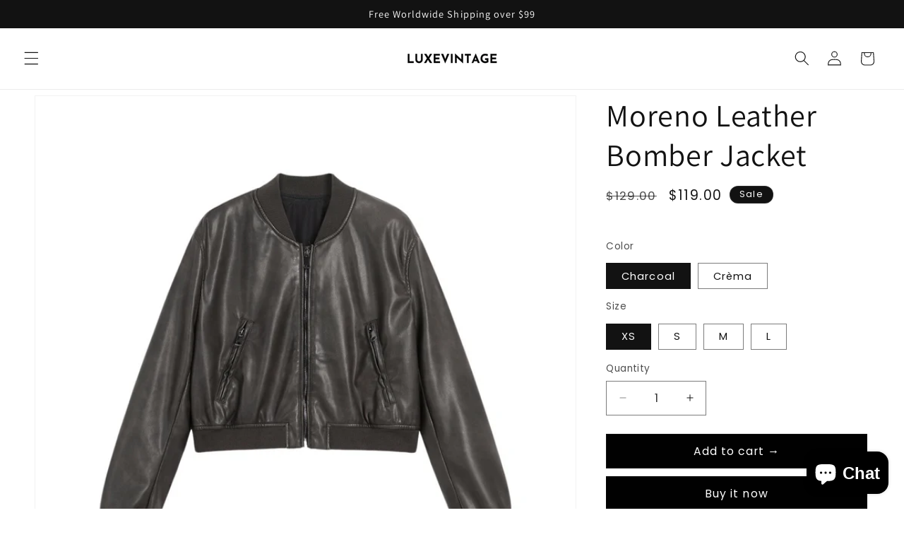

--- FILE ---
content_type: text/html; charset=utf-8
request_url: https://luxevintage.co/products/moreno-leather-bomber-jacket
body_size: 68184
content:
<!doctype html>
<html class="js" lang="en">
  <head>
    <meta charset="utf-8">
    <meta http-equiv="X-UA-Compatible" content="IE=edge">
    <meta name="viewport" content="width=device-width,initial-scale=1">
    <meta name="theme-color" content="">
    <link rel="canonical" href="https://luxevintage.co/products/moreno-leather-bomber-jacket"><link rel="icon" type="image/png" href="//luxevintage.co/cdn/shop/files/Untitled_design_19.jpg?crop=center&height=32&v=1632766532&width=32"><link rel="preconnect" href="https://fonts.shopifycdn.com" crossorigin><title>
      Moreno Leather Bomber Jacket
 &ndash; luxevintage</title>

    
      <meta name="description" content="Achieve timeless style with the Moreno Cropped Leather Bomber Jacket. Crafted from distressed faux leather with a vintage finish, this jacket is both fashion forward and classic. An elevated iteration of an iconic trend, the Moreno Leather Bomber Jacket is the perfect stylish piece for any wardrobe.">
    

    

<meta property="og:site_name" content="luxevintage">
<meta property="og:url" content="https://luxevintage.co/products/moreno-leather-bomber-jacket">
<meta property="og:title" content="Moreno Leather Bomber Jacket">
<meta property="og:type" content="product">
<meta property="og:description" content="Achieve timeless style with the Moreno Cropped Leather Bomber Jacket. Crafted from distressed faux leather with a vintage finish, this jacket is both fashion forward and classic. An elevated iteration of an iconic trend, the Moreno Leather Bomber Jacket is the perfect stylish piece for any wardrobe."><meta property="og:image" content="http://luxevintage.co/cdn/shop/files/1_92ca458f-b57a-4c7f-b887-c2cf15d1966b.png?v=1695100114">
  <meta property="og:image:secure_url" content="https://luxevintage.co/cdn/shop/files/1_92ca458f-b57a-4c7f-b887-c2cf15d1966b.png?v=1695100114">
  <meta property="og:image:width" content="1080">
  <meta property="og:image:height" content="1080"><meta property="og:price:amount" content="119.00">
  <meta property="og:price:currency" content="USD"><meta name="twitter:card" content="summary_large_image">
<meta name="twitter:title" content="Moreno Leather Bomber Jacket">
<meta name="twitter:description" content="Achieve timeless style with the Moreno Cropped Leather Bomber Jacket. Crafted from distressed faux leather with a vintage finish, this jacket is both fashion forward and classic. An elevated iteration of an iconic trend, the Moreno Leather Bomber Jacket is the perfect stylish piece for any wardrobe.">


    <script src="//luxevintage.co/cdn/shop/t/10/assets/constants.js?v=132983761750457495441733238518" defer="defer"></script>
    <script src="//luxevintage.co/cdn/shop/t/10/assets/pubsub.js?v=158357773527763999511733238519" defer="defer"></script>
    <script src="//luxevintage.co/cdn/shop/t/10/assets/global.js?v=152862011079830610291733238518" defer="defer"></script>
    <script src="//luxevintage.co/cdn/shop/t/10/assets/details-disclosure.js?v=13653116266235556501733238518" defer="defer"></script>
    <script src="//luxevintage.co/cdn/shop/t/10/assets/details-modal.js?v=25581673532751508451733238518" defer="defer"></script>
    <script src="//luxevintage.co/cdn/shop/t/10/assets/search-form.js?v=133129549252120666541733238519" defer="defer"></script><script src="//luxevintage.co/cdn/shop/t/10/assets/animations.js?v=88693664871331136111733238517" defer="defer"></script><script>window.performance && window.performance.mark && window.performance.mark('shopify.content_for_header.start');</script><meta name="facebook-domain-verification" content="3vp7fqc9v8ct6mkv3e4ns7ww5z8fl4">
<meta name="google-site-verification" content="6x2qchYXbnLIg5xB8FrBvyznk9JPCLqrZfsEoybQUkA">
<meta id="shopify-digital-wallet" name="shopify-digital-wallet" content="/57399115928/digital_wallets/dialog">
<meta name="shopify-checkout-api-token" content="369959fc76e9a8aea7a2383da07e85a2">
<meta id="in-context-paypal-metadata" data-shop-id="57399115928" data-venmo-supported="true" data-environment="production" data-locale="en_US" data-paypal-v4="true" data-currency="USD">
<link rel="alternate" hreflang="x-default" href="https://luxevintage.co/products/moreno-leather-bomber-jacket">
<link rel="alternate" hreflang="en" href="https://luxevintage.co/products/moreno-leather-bomber-jacket">
<link rel="alternate" hreflang="en-AU" href="https://luxevintage.co/en-au/products/moreno-leather-bomber-jacket">
<link rel="alternate" hreflang="en-NZ" href="https://luxevintage.co/en-au/products/moreno-leather-bomber-jacket">
<link rel="alternate" hreflang="en-CA" href="https://luxevintage.co/en-ca/products/moreno-leather-bomber-jacket">
<link rel="alternate" hreflang="en-BE" href="https://luxevintage.co/en-eu/products/moreno-leather-bomber-jacket">
<link rel="alternate" hreflang="it-BE" href="https://luxevintage.co/it-eu/products/giacket-di-bombardiere-moreno-chiling">
<link rel="alternate" hreflang="fr-BE" href="https://luxevintage.co/fr-eu/products/moreno-leather-bomber-jacket">
<link rel="alternate" hreflang="es-BE" href="https://luxevintage.co/es-eu/products/moreno-leather-bomber-jacket">
<link rel="alternate" hreflang="de-BE" href="https://luxevintage.co/de-eu/products/moreno-leather-bomber-jacket">
<link rel="alternate" hreflang="nl-BE" href="https://luxevintage.co/nl-eu/products/moreno-leather-bomber-jacket">
<link rel="alternate" hreflang="en-CY" href="https://luxevintage.co/en-eu/products/moreno-leather-bomber-jacket">
<link rel="alternate" hreflang="it-CY" href="https://luxevintage.co/it-eu/products/giacket-di-bombardiere-moreno-chiling">
<link rel="alternate" hreflang="fr-CY" href="https://luxevintage.co/fr-eu/products/moreno-leather-bomber-jacket">
<link rel="alternate" hreflang="es-CY" href="https://luxevintage.co/es-eu/products/moreno-leather-bomber-jacket">
<link rel="alternate" hreflang="de-CY" href="https://luxevintage.co/de-eu/products/moreno-leather-bomber-jacket">
<link rel="alternate" hreflang="nl-CY" href="https://luxevintage.co/nl-eu/products/moreno-leather-bomber-jacket">
<link rel="alternate" hreflang="en-FI" href="https://luxevintage.co/en-eu/products/moreno-leather-bomber-jacket">
<link rel="alternate" hreflang="it-FI" href="https://luxevintage.co/it-eu/products/giacket-di-bombardiere-moreno-chiling">
<link rel="alternate" hreflang="fr-FI" href="https://luxevintage.co/fr-eu/products/moreno-leather-bomber-jacket">
<link rel="alternate" hreflang="es-FI" href="https://luxevintage.co/es-eu/products/moreno-leather-bomber-jacket">
<link rel="alternate" hreflang="de-FI" href="https://luxevintage.co/de-eu/products/moreno-leather-bomber-jacket">
<link rel="alternate" hreflang="nl-FI" href="https://luxevintage.co/nl-eu/products/moreno-leather-bomber-jacket">
<link rel="alternate" hreflang="en-FR" href="https://luxevintage.co/en-eu/products/moreno-leather-bomber-jacket">
<link rel="alternate" hreflang="it-FR" href="https://luxevintage.co/it-eu/products/giacket-di-bombardiere-moreno-chiling">
<link rel="alternate" hreflang="fr-FR" href="https://luxevintage.co/fr-eu/products/moreno-leather-bomber-jacket">
<link rel="alternate" hreflang="es-FR" href="https://luxevintage.co/es-eu/products/moreno-leather-bomber-jacket">
<link rel="alternate" hreflang="de-FR" href="https://luxevintage.co/de-eu/products/moreno-leather-bomber-jacket">
<link rel="alternate" hreflang="nl-FR" href="https://luxevintage.co/nl-eu/products/moreno-leather-bomber-jacket">
<link rel="alternate" hreflang="en-GR" href="https://luxevintage.co/en-eu/products/moreno-leather-bomber-jacket">
<link rel="alternate" hreflang="it-GR" href="https://luxevintage.co/it-eu/products/giacket-di-bombardiere-moreno-chiling">
<link rel="alternate" hreflang="fr-GR" href="https://luxevintage.co/fr-eu/products/moreno-leather-bomber-jacket">
<link rel="alternate" hreflang="es-GR" href="https://luxevintage.co/es-eu/products/moreno-leather-bomber-jacket">
<link rel="alternate" hreflang="de-GR" href="https://luxevintage.co/de-eu/products/moreno-leather-bomber-jacket">
<link rel="alternate" hreflang="nl-GR" href="https://luxevintage.co/nl-eu/products/moreno-leather-bomber-jacket">
<link rel="alternate" hreflang="en-VA" href="https://luxevintage.co/en-eu/products/moreno-leather-bomber-jacket">
<link rel="alternate" hreflang="it-VA" href="https://luxevintage.co/it-eu/products/giacket-di-bombardiere-moreno-chiling">
<link rel="alternate" hreflang="fr-VA" href="https://luxevintage.co/fr-eu/products/moreno-leather-bomber-jacket">
<link rel="alternate" hreflang="es-VA" href="https://luxevintage.co/es-eu/products/moreno-leather-bomber-jacket">
<link rel="alternate" hreflang="de-VA" href="https://luxevintage.co/de-eu/products/moreno-leather-bomber-jacket">
<link rel="alternate" hreflang="nl-VA" href="https://luxevintage.co/nl-eu/products/moreno-leather-bomber-jacket">
<link rel="alternate" hreflang="en-IE" href="https://luxevintage.co/en-eu/products/moreno-leather-bomber-jacket">
<link rel="alternate" hreflang="it-IE" href="https://luxevintage.co/it-eu/products/giacket-di-bombardiere-moreno-chiling">
<link rel="alternate" hreflang="fr-IE" href="https://luxevintage.co/fr-eu/products/moreno-leather-bomber-jacket">
<link rel="alternate" hreflang="es-IE" href="https://luxevintage.co/es-eu/products/moreno-leather-bomber-jacket">
<link rel="alternate" hreflang="de-IE" href="https://luxevintage.co/de-eu/products/moreno-leather-bomber-jacket">
<link rel="alternate" hreflang="nl-IE" href="https://luxevintage.co/nl-eu/products/moreno-leather-bomber-jacket">
<link rel="alternate" hreflang="en-IT" href="https://luxevintage.co/en-eu/products/moreno-leather-bomber-jacket">
<link rel="alternate" hreflang="it-IT" href="https://luxevintage.co/it-eu/products/giacket-di-bombardiere-moreno-chiling">
<link rel="alternate" hreflang="fr-IT" href="https://luxevintage.co/fr-eu/products/moreno-leather-bomber-jacket">
<link rel="alternate" hreflang="es-IT" href="https://luxevintage.co/es-eu/products/moreno-leather-bomber-jacket">
<link rel="alternate" hreflang="de-IT" href="https://luxevintage.co/de-eu/products/moreno-leather-bomber-jacket">
<link rel="alternate" hreflang="nl-IT" href="https://luxevintage.co/nl-eu/products/moreno-leather-bomber-jacket">
<link rel="alternate" hreflang="en-LV" href="https://luxevintage.co/en-eu/products/moreno-leather-bomber-jacket">
<link rel="alternate" hreflang="it-LV" href="https://luxevintage.co/it-eu/products/giacket-di-bombardiere-moreno-chiling">
<link rel="alternate" hreflang="fr-LV" href="https://luxevintage.co/fr-eu/products/moreno-leather-bomber-jacket">
<link rel="alternate" hreflang="es-LV" href="https://luxevintage.co/es-eu/products/moreno-leather-bomber-jacket">
<link rel="alternate" hreflang="de-LV" href="https://luxevintage.co/de-eu/products/moreno-leather-bomber-jacket">
<link rel="alternate" hreflang="nl-LV" href="https://luxevintage.co/nl-eu/products/moreno-leather-bomber-jacket">
<link rel="alternate" hreflang="en-LT" href="https://luxevintage.co/en-eu/products/moreno-leather-bomber-jacket">
<link rel="alternate" hreflang="it-LT" href="https://luxevintage.co/it-eu/products/giacket-di-bombardiere-moreno-chiling">
<link rel="alternate" hreflang="fr-LT" href="https://luxevintage.co/fr-eu/products/moreno-leather-bomber-jacket">
<link rel="alternate" hreflang="es-LT" href="https://luxevintage.co/es-eu/products/moreno-leather-bomber-jacket">
<link rel="alternate" hreflang="de-LT" href="https://luxevintage.co/de-eu/products/moreno-leather-bomber-jacket">
<link rel="alternate" hreflang="nl-LT" href="https://luxevintage.co/nl-eu/products/moreno-leather-bomber-jacket">
<link rel="alternate" hreflang="en-LU" href="https://luxevintage.co/en-eu/products/moreno-leather-bomber-jacket">
<link rel="alternate" hreflang="it-LU" href="https://luxevintage.co/it-eu/products/giacket-di-bombardiere-moreno-chiling">
<link rel="alternate" hreflang="fr-LU" href="https://luxevintage.co/fr-eu/products/moreno-leather-bomber-jacket">
<link rel="alternate" hreflang="es-LU" href="https://luxevintage.co/es-eu/products/moreno-leather-bomber-jacket">
<link rel="alternate" hreflang="de-LU" href="https://luxevintage.co/de-eu/products/moreno-leather-bomber-jacket">
<link rel="alternate" hreflang="nl-LU" href="https://luxevintage.co/nl-eu/products/moreno-leather-bomber-jacket">
<link rel="alternate" hreflang="en-MT" href="https://luxevintage.co/en-eu/products/moreno-leather-bomber-jacket">
<link rel="alternate" hreflang="it-MT" href="https://luxevintage.co/it-eu/products/giacket-di-bombardiere-moreno-chiling">
<link rel="alternate" hreflang="fr-MT" href="https://luxevintage.co/fr-eu/products/moreno-leather-bomber-jacket">
<link rel="alternate" hreflang="es-MT" href="https://luxevintage.co/es-eu/products/moreno-leather-bomber-jacket">
<link rel="alternate" hreflang="de-MT" href="https://luxevintage.co/de-eu/products/moreno-leather-bomber-jacket">
<link rel="alternate" hreflang="nl-MT" href="https://luxevintage.co/nl-eu/products/moreno-leather-bomber-jacket">
<link rel="alternate" hreflang="en-MC" href="https://luxevintage.co/en-eu/products/moreno-leather-bomber-jacket">
<link rel="alternate" hreflang="it-MC" href="https://luxevintage.co/it-eu/products/giacket-di-bombardiere-moreno-chiling">
<link rel="alternate" hreflang="fr-MC" href="https://luxevintage.co/fr-eu/products/moreno-leather-bomber-jacket">
<link rel="alternate" hreflang="es-MC" href="https://luxevintage.co/es-eu/products/moreno-leather-bomber-jacket">
<link rel="alternate" hreflang="de-MC" href="https://luxevintage.co/de-eu/products/moreno-leather-bomber-jacket">
<link rel="alternate" hreflang="nl-MC" href="https://luxevintage.co/nl-eu/products/moreno-leather-bomber-jacket">
<link rel="alternate" hreflang="en-ME" href="https://luxevintage.co/en-eu/products/moreno-leather-bomber-jacket">
<link rel="alternate" hreflang="it-ME" href="https://luxevintage.co/it-eu/products/giacket-di-bombardiere-moreno-chiling">
<link rel="alternate" hreflang="fr-ME" href="https://luxevintage.co/fr-eu/products/moreno-leather-bomber-jacket">
<link rel="alternate" hreflang="es-ME" href="https://luxevintage.co/es-eu/products/moreno-leather-bomber-jacket">
<link rel="alternate" hreflang="de-ME" href="https://luxevintage.co/de-eu/products/moreno-leather-bomber-jacket">
<link rel="alternate" hreflang="nl-ME" href="https://luxevintage.co/nl-eu/products/moreno-leather-bomber-jacket">
<link rel="alternate" hreflang="en-PT" href="https://luxevintage.co/en-eu/products/moreno-leather-bomber-jacket">
<link rel="alternate" hreflang="it-PT" href="https://luxevintage.co/it-eu/products/giacket-di-bombardiere-moreno-chiling">
<link rel="alternate" hreflang="fr-PT" href="https://luxevintage.co/fr-eu/products/moreno-leather-bomber-jacket">
<link rel="alternate" hreflang="es-PT" href="https://luxevintage.co/es-eu/products/moreno-leather-bomber-jacket">
<link rel="alternate" hreflang="de-PT" href="https://luxevintage.co/de-eu/products/moreno-leather-bomber-jacket">
<link rel="alternate" hreflang="nl-PT" href="https://luxevintage.co/nl-eu/products/moreno-leather-bomber-jacket">
<link rel="alternate" hreflang="en-SK" href="https://luxevintage.co/en-eu/products/moreno-leather-bomber-jacket">
<link rel="alternate" hreflang="it-SK" href="https://luxevintage.co/it-eu/products/giacket-di-bombardiere-moreno-chiling">
<link rel="alternate" hreflang="fr-SK" href="https://luxevintage.co/fr-eu/products/moreno-leather-bomber-jacket">
<link rel="alternate" hreflang="es-SK" href="https://luxevintage.co/es-eu/products/moreno-leather-bomber-jacket">
<link rel="alternate" hreflang="de-SK" href="https://luxevintage.co/de-eu/products/moreno-leather-bomber-jacket">
<link rel="alternate" hreflang="nl-SK" href="https://luxevintage.co/nl-eu/products/moreno-leather-bomber-jacket">
<link rel="alternate" hreflang="en-SI" href="https://luxevintage.co/en-eu/products/moreno-leather-bomber-jacket">
<link rel="alternate" hreflang="it-SI" href="https://luxevintage.co/it-eu/products/giacket-di-bombardiere-moreno-chiling">
<link rel="alternate" hreflang="fr-SI" href="https://luxevintage.co/fr-eu/products/moreno-leather-bomber-jacket">
<link rel="alternate" hreflang="es-SI" href="https://luxevintage.co/es-eu/products/moreno-leather-bomber-jacket">
<link rel="alternate" hreflang="de-SI" href="https://luxevintage.co/de-eu/products/moreno-leather-bomber-jacket">
<link rel="alternate" hreflang="nl-SI" href="https://luxevintage.co/nl-eu/products/moreno-leather-bomber-jacket">
<link rel="alternate" hreflang="en-ES" href="https://luxevintage.co/en-eu/products/moreno-leather-bomber-jacket">
<link rel="alternate" hreflang="it-ES" href="https://luxevintage.co/it-eu/products/giacket-di-bombardiere-moreno-chiling">
<link rel="alternate" hreflang="fr-ES" href="https://luxevintage.co/fr-eu/products/moreno-leather-bomber-jacket">
<link rel="alternate" hreflang="es-ES" href="https://luxevintage.co/es-eu/products/moreno-leather-bomber-jacket">
<link rel="alternate" hreflang="de-ES" href="https://luxevintage.co/de-eu/products/moreno-leather-bomber-jacket">
<link rel="alternate" hreflang="nl-ES" href="https://luxevintage.co/nl-eu/products/moreno-leather-bomber-jacket">
<link rel="alternate" hreflang="en-DE" href="https://luxevintage.co/en-de/products/moreno-leather-bomber-jacket">
<link rel="alternate" hreflang="de-DE" href="https://luxevintage.co/de-de/products/moreno-leather-bomber-jacket">
<link rel="alternate" hreflang="en-AT" href="https://luxevintage.co/en-de/products/moreno-leather-bomber-jacket">
<link rel="alternate" hreflang="de-AT" href="https://luxevintage.co/de-de/products/moreno-leather-bomber-jacket">
<link rel="alternate" hreflang="en-NL" href="https://luxevintage.co/en-nl/products/moreno-leather-bomber-jacket">
<link rel="alternate" hreflang="nl-NL" href="https://luxevintage.co/nl-nl/products/moreno-leather-bomber-jacket">
<link rel="alternate" hreflang="en-CH" href="https://luxevintage.co/en-ch/products/moreno-leather-bomber-jacket">
<link rel="alternate" hreflang="de-CH" href="https://luxevintage.co/de-ch/products/moreno-leather-bomber-jacket">
<link rel="alternate" hreflang="en-GB" href="https://luxevintage.co/en-gb/products/moreno-leather-bomber-jacket">
<link rel="alternate" type="application/json+oembed" href="https://luxevintage.co/products/moreno-leather-bomber-jacket.oembed">
<script async="async" src="/checkouts/internal/preloads.js?locale=en-US"></script>
<script id="shopify-features" type="application/json">{"accessToken":"369959fc76e9a8aea7a2383da07e85a2","betas":["rich-media-storefront-analytics"],"domain":"luxevintage.co","predictiveSearch":true,"shopId":57399115928,"locale":"en"}</script>
<script>var Shopify = Shopify || {};
Shopify.shop = "kindface-co.myshopify.com";
Shopify.locale = "en";
Shopify.currency = {"active":"USD","rate":"1.0"};
Shopify.country = "US";
Shopify.theme = {"name":"Updated copy of Dawn 11","id":142618820760,"schema_name":"Dawn","schema_version":"15.2.0","theme_store_id":887,"role":"main"};
Shopify.theme.handle = "null";
Shopify.theme.style = {"id":null,"handle":null};
Shopify.cdnHost = "luxevintage.co/cdn";
Shopify.routes = Shopify.routes || {};
Shopify.routes.root = "/";</script>
<script type="module">!function(o){(o.Shopify=o.Shopify||{}).modules=!0}(window);</script>
<script>!function(o){function n(){var o=[];function n(){o.push(Array.prototype.slice.apply(arguments))}return n.q=o,n}var t=o.Shopify=o.Shopify||{};t.loadFeatures=n(),t.autoloadFeatures=n()}(window);</script>
<script id="shop-js-analytics" type="application/json">{"pageType":"product"}</script>
<script defer="defer" async type="module" src="//luxevintage.co/cdn/shopifycloud/shop-js/modules/v2/client.init-shop-cart-sync_BT-GjEfc.en.esm.js"></script>
<script defer="defer" async type="module" src="//luxevintage.co/cdn/shopifycloud/shop-js/modules/v2/chunk.common_D58fp_Oc.esm.js"></script>
<script defer="defer" async type="module" src="//luxevintage.co/cdn/shopifycloud/shop-js/modules/v2/chunk.modal_xMitdFEc.esm.js"></script>
<script type="module">
  await import("//luxevintage.co/cdn/shopifycloud/shop-js/modules/v2/client.init-shop-cart-sync_BT-GjEfc.en.esm.js");
await import("//luxevintage.co/cdn/shopifycloud/shop-js/modules/v2/chunk.common_D58fp_Oc.esm.js");
await import("//luxevintage.co/cdn/shopifycloud/shop-js/modules/v2/chunk.modal_xMitdFEc.esm.js");

  window.Shopify.SignInWithShop?.initShopCartSync?.({"fedCMEnabled":true,"windoidEnabled":true});

</script>
<script>(function() {
  var isLoaded = false;
  function asyncLoad() {
    if (isLoaded) return;
    isLoaded = true;
    var urls = ["https:\/\/cdn.shopify.com\/s\/files\/1\/0449\/2568\/1820\/t\/4\/assets\/booster_currency.js?v=1624978055\u0026shop=kindface-co.myshopify.com"];
    for (var i = 0; i < urls.length; i++) {
      var s = document.createElement('script');
      s.type = 'text/javascript';
      s.async = true;
      s.src = urls[i];
      var x = document.getElementsByTagName('script')[0];
      x.parentNode.insertBefore(s, x);
    }
  };
  if(window.attachEvent) {
    window.attachEvent('onload', asyncLoad);
  } else {
    window.addEventListener('load', asyncLoad, false);
  }
})();</script>
<script id="__st">var __st={"a":57399115928,"offset":19800,"reqid":"e790db4f-33a3-45f0-a554-9bda768cc007-1769425578","pageurl":"luxevintage.co\/products\/moreno-leather-bomber-jacket","u":"6303a4ca995e","p":"product","rtyp":"product","rid":7724076859544};</script>
<script>window.ShopifyPaypalV4VisibilityTracking = true;</script>
<script id="captcha-bootstrap">!function(){'use strict';const t='contact',e='account',n='new_comment',o=[[t,t],['blogs',n],['comments',n],[t,'customer']],c=[[e,'customer_login'],[e,'guest_login'],[e,'recover_customer_password'],[e,'create_customer']],r=t=>t.map((([t,e])=>`form[action*='/${t}']:not([data-nocaptcha='true']) input[name='form_type'][value='${e}']`)).join(','),a=t=>()=>t?[...document.querySelectorAll(t)].map((t=>t.form)):[];function s(){const t=[...o],e=r(t);return a(e)}const i='password',u='form_key',d=['recaptcha-v3-token','g-recaptcha-response','h-captcha-response',i],f=()=>{try{return window.sessionStorage}catch{return}},m='__shopify_v',_=t=>t.elements[u];function p(t,e,n=!1){try{const o=window.sessionStorage,c=JSON.parse(o.getItem(e)),{data:r}=function(t){const{data:e,action:n}=t;return t[m]||n?{data:e,action:n}:{data:t,action:n}}(c);for(const[e,n]of Object.entries(r))t.elements[e]&&(t.elements[e].value=n);n&&o.removeItem(e)}catch(o){console.error('form repopulation failed',{error:o})}}const l='form_type',E='cptcha';function T(t){t.dataset[E]=!0}const w=window,h=w.document,L='Shopify',v='ce_forms',y='captcha';let A=!1;((t,e)=>{const n=(g='f06e6c50-85a8-45c8-87d0-21a2b65856fe',I='https://cdn.shopify.com/shopifycloud/storefront-forms-hcaptcha/ce_storefront_forms_captcha_hcaptcha.v1.5.2.iife.js',D={infoText:'Protected by hCaptcha',privacyText:'Privacy',termsText:'Terms'},(t,e,n)=>{const o=w[L][v],c=o.bindForm;if(c)return c(t,g,e,D).then(n);var r;o.q.push([[t,g,e,D],n]),r=I,A||(h.body.append(Object.assign(h.createElement('script'),{id:'captcha-provider',async:!0,src:r})),A=!0)});var g,I,D;w[L]=w[L]||{},w[L][v]=w[L][v]||{},w[L][v].q=[],w[L][y]=w[L][y]||{},w[L][y].protect=function(t,e){n(t,void 0,e),T(t)},Object.freeze(w[L][y]),function(t,e,n,w,h,L){const[v,y,A,g]=function(t,e,n){const i=e?o:[],u=t?c:[],d=[...i,...u],f=r(d),m=r(i),_=r(d.filter((([t,e])=>n.includes(e))));return[a(f),a(m),a(_),s()]}(w,h,L),I=t=>{const e=t.target;return e instanceof HTMLFormElement?e:e&&e.form},D=t=>v().includes(t);t.addEventListener('submit',(t=>{const e=I(t);if(!e)return;const n=D(e)&&!e.dataset.hcaptchaBound&&!e.dataset.recaptchaBound,o=_(e),c=g().includes(e)&&(!o||!o.value);(n||c)&&t.preventDefault(),c&&!n&&(function(t){try{if(!f())return;!function(t){const e=f();if(!e)return;const n=_(t);if(!n)return;const o=n.value;o&&e.removeItem(o)}(t);const e=Array.from(Array(32),(()=>Math.random().toString(36)[2])).join('');!function(t,e){_(t)||t.append(Object.assign(document.createElement('input'),{type:'hidden',name:u})),t.elements[u].value=e}(t,e),function(t,e){const n=f();if(!n)return;const o=[...t.querySelectorAll(`input[type='${i}']`)].map((({name:t})=>t)),c=[...d,...o],r={};for(const[a,s]of new FormData(t).entries())c.includes(a)||(r[a]=s);n.setItem(e,JSON.stringify({[m]:1,action:t.action,data:r}))}(t,e)}catch(e){console.error('failed to persist form',e)}}(e),e.submit())}));const S=(t,e)=>{t&&!t.dataset[E]&&(n(t,e.some((e=>e===t))),T(t))};for(const o of['focusin','change'])t.addEventListener(o,(t=>{const e=I(t);D(e)&&S(e,y())}));const B=e.get('form_key'),M=e.get(l),P=B&&M;t.addEventListener('DOMContentLoaded',(()=>{const t=y();if(P)for(const e of t)e.elements[l].value===M&&p(e,B);[...new Set([...A(),...v().filter((t=>'true'===t.dataset.shopifyCaptcha))])].forEach((e=>S(e,t)))}))}(h,new URLSearchParams(w.location.search),n,t,e,['guest_login'])})(!0,!0)}();</script>
<script integrity="sha256-4kQ18oKyAcykRKYeNunJcIwy7WH5gtpwJnB7kiuLZ1E=" data-source-attribution="shopify.loadfeatures" defer="defer" src="//luxevintage.co/cdn/shopifycloud/storefront/assets/storefront/load_feature-a0a9edcb.js" crossorigin="anonymous"></script>
<script data-source-attribution="shopify.dynamic_checkout.dynamic.init">var Shopify=Shopify||{};Shopify.PaymentButton=Shopify.PaymentButton||{isStorefrontPortableWallets:!0,init:function(){window.Shopify.PaymentButton.init=function(){};var t=document.createElement("script");t.src="https://luxevintage.co/cdn/shopifycloud/portable-wallets/latest/portable-wallets.en.js",t.type="module",document.head.appendChild(t)}};
</script>
<script data-source-attribution="shopify.dynamic_checkout.buyer_consent">
  function portableWalletsHideBuyerConsent(e){var t=document.getElementById("shopify-buyer-consent"),n=document.getElementById("shopify-subscription-policy-button");t&&n&&(t.classList.add("hidden"),t.setAttribute("aria-hidden","true"),n.removeEventListener("click",e))}function portableWalletsShowBuyerConsent(e){var t=document.getElementById("shopify-buyer-consent"),n=document.getElementById("shopify-subscription-policy-button");t&&n&&(t.classList.remove("hidden"),t.removeAttribute("aria-hidden"),n.addEventListener("click",e))}window.Shopify?.PaymentButton&&(window.Shopify.PaymentButton.hideBuyerConsent=portableWalletsHideBuyerConsent,window.Shopify.PaymentButton.showBuyerConsent=portableWalletsShowBuyerConsent);
</script>
<script>
  function portableWalletsCleanup(e){e&&e.src&&console.error("Failed to load portable wallets script "+e.src);var t=document.querySelectorAll("shopify-accelerated-checkout .shopify-payment-button__skeleton, shopify-accelerated-checkout-cart .wallet-cart-button__skeleton"),e=document.getElementById("shopify-buyer-consent");for(let e=0;e<t.length;e++)t[e].remove();e&&e.remove()}function portableWalletsNotLoadedAsModule(e){e instanceof ErrorEvent&&"string"==typeof e.message&&e.message.includes("import.meta")&&"string"==typeof e.filename&&e.filename.includes("portable-wallets")&&(window.removeEventListener("error",portableWalletsNotLoadedAsModule),window.Shopify.PaymentButton.failedToLoad=e,"loading"===document.readyState?document.addEventListener("DOMContentLoaded",window.Shopify.PaymentButton.init):window.Shopify.PaymentButton.init())}window.addEventListener("error",portableWalletsNotLoadedAsModule);
</script>

<script type="module" src="https://luxevintage.co/cdn/shopifycloud/portable-wallets/latest/portable-wallets.en.js" onError="portableWalletsCleanup(this)" crossorigin="anonymous"></script>
<script nomodule>
  document.addEventListener("DOMContentLoaded", portableWalletsCleanup);
</script>

<link id="shopify-accelerated-checkout-styles" rel="stylesheet" media="screen" href="https://luxevintage.co/cdn/shopifycloud/portable-wallets/latest/accelerated-checkout-backwards-compat.css" crossorigin="anonymous">
<style id="shopify-accelerated-checkout-cart">
        #shopify-buyer-consent {
  margin-top: 1em;
  display: inline-block;
  width: 100%;
}

#shopify-buyer-consent.hidden {
  display: none;
}

#shopify-subscription-policy-button {
  background: none;
  border: none;
  padding: 0;
  text-decoration: underline;
  font-size: inherit;
  cursor: pointer;
}

#shopify-subscription-policy-button::before {
  box-shadow: none;
}

      </style>
<script id="sections-script" data-sections="header" defer="defer" src="//luxevintage.co/cdn/shop/t/10/compiled_assets/scripts.js?v=4048"></script>
<script>window.performance && window.performance.mark && window.performance.mark('shopify.content_for_header.end');</script>


    <style data-shopify>
      @font-face {
  font-family: Poppins;
  font-weight: 400;
  font-style: normal;
  font-display: swap;
  src: url("//luxevintage.co/cdn/fonts/poppins/poppins_n4.0ba78fa5af9b0e1a374041b3ceaadf0a43b41362.woff2") format("woff2"),
       url("//luxevintage.co/cdn/fonts/poppins/poppins_n4.214741a72ff2596839fc9760ee7a770386cf16ca.woff") format("woff");
}

      @font-face {
  font-family: Poppins;
  font-weight: 700;
  font-style: normal;
  font-display: swap;
  src: url("//luxevintage.co/cdn/fonts/poppins/poppins_n7.56758dcf284489feb014a026f3727f2f20a54626.woff2") format("woff2"),
       url("//luxevintage.co/cdn/fonts/poppins/poppins_n7.f34f55d9b3d3205d2cd6f64955ff4b36f0cfd8da.woff") format("woff");
}

      @font-face {
  font-family: Poppins;
  font-weight: 400;
  font-style: italic;
  font-display: swap;
  src: url("//luxevintage.co/cdn/fonts/poppins/poppins_i4.846ad1e22474f856bd6b81ba4585a60799a9f5d2.woff2") format("woff2"),
       url("//luxevintage.co/cdn/fonts/poppins/poppins_i4.56b43284e8b52fc64c1fd271f289a39e8477e9ec.woff") format("woff");
}

      @font-face {
  font-family: Poppins;
  font-weight: 700;
  font-style: italic;
  font-display: swap;
  src: url("//luxevintage.co/cdn/fonts/poppins/poppins_i7.42fd71da11e9d101e1e6c7932199f925f9eea42d.woff2") format("woff2"),
       url("//luxevintage.co/cdn/fonts/poppins/poppins_i7.ec8499dbd7616004e21155106d13837fff4cf556.woff") format("woff");
}

      @font-face {
  font-family: Assistant;
  font-weight: 400;
  font-style: normal;
  font-display: swap;
  src: url("//luxevintage.co/cdn/fonts/assistant/assistant_n4.9120912a469cad1cc292572851508ca49d12e768.woff2") format("woff2"),
       url("//luxevintage.co/cdn/fonts/assistant/assistant_n4.6e9875ce64e0fefcd3f4446b7ec9036b3ddd2985.woff") format("woff");
}


      
        :root,
        .color-background-1 {
          --color-background: 255,255,255;
        
          --gradient-background: #ffffff;
        

        

        --color-foreground: 18,18,18;
        --color-background-contrast: 191,191,191;
        --color-shadow: 18,18,18;
        --color-button: 0,0,0;
        --color-button-text: 255,255,255;
        --color-secondary-button: 255,255,255;
        --color-secondary-button-text: 18,18,18;
        --color-link: 18,18,18;
        --color-badge-foreground: 18,18,18;
        --color-badge-background: 255,255,255;
        --color-badge-border: 18,18,18;
        --payment-terms-background-color: rgb(255 255 255);
      }
      
        
        .color-background-2 {
          --color-background: 243,243,243;
        
          --gradient-background: #f3f3f3;
        

        

        --color-foreground: 18,18,18;
        --color-background-contrast: 179,179,179;
        --color-shadow: 18,18,18;
        --color-button: 18,18,18;
        --color-button-text: 243,243,243;
        --color-secondary-button: 243,243,243;
        --color-secondary-button-text: 18,18,18;
        --color-link: 18,18,18;
        --color-badge-foreground: 18,18,18;
        --color-badge-background: 243,243,243;
        --color-badge-border: 18,18,18;
        --payment-terms-background-color: rgb(243 243 243);
      }
      
        
        .color-inverse {
          --color-background: 18,18,18;
        
          --gradient-background: #121212;
        

        

        --color-foreground: 255,255,255;
        --color-background-contrast: 146,146,146;
        --color-shadow: 18,18,18;
        --color-button: 0,0,0;
        --color-button-text: 18,18,18;
        --color-secondary-button: 18,18,18;
        --color-secondary-button-text: 255,255,255;
        --color-link: 255,255,255;
        --color-badge-foreground: 255,255,255;
        --color-badge-background: 18,18,18;
        --color-badge-border: 255,255,255;
        --payment-terms-background-color: rgb(18 18 18);
      }
      
        
        .color-accent-1 {
          --color-background: 18,18,18;
        
          --gradient-background: #121212;
        

        

        --color-foreground: 255,255,255;
        --color-background-contrast: 146,146,146;
        --color-shadow: 18,18,18;
        --color-button: 255,255,255;
        --color-button-text: 18,18,18;
        --color-secondary-button: 18,18,18;
        --color-secondary-button-text: 255,255,255;
        --color-link: 255,255,255;
        --color-badge-foreground: 255,255,255;
        --color-badge-background: 18,18,18;
        --color-badge-border: 255,255,255;
        --payment-terms-background-color: rgb(18 18 18);
      }
      
        
        .color-accent-2 {
          --color-background: 231,186,173;
        
          --gradient-background: #e7baad;
        

        

        --color-foreground: 255,255,255;
        --color-background-contrast: 202,103,74;
        --color-shadow: 18,18,18;
        --color-button: 255,255,255;
        --color-button-text: 231,186,173;
        --color-secondary-button: 231,186,173;
        --color-secondary-button-text: 255,255,255;
        --color-link: 255,255,255;
        --color-badge-foreground: 255,255,255;
        --color-badge-background: 231,186,173;
        --color-badge-border: 255,255,255;
        --payment-terms-background-color: rgb(231 186 173);
      }
      

      body, .color-background-1, .color-background-2, .color-inverse, .color-accent-1, .color-accent-2 {
        color: rgba(var(--color-foreground), 0.75);
        background-color: rgb(var(--color-background));
      }

      :root {
        --font-body-family: Poppins, sans-serif;
        --font-body-style: normal;
        --font-body-weight: 400;
        --font-body-weight-bold: 700;

        --font-heading-family: Assistant, sans-serif;
        --font-heading-style: normal;
        --font-heading-weight: 400;

        --font-body-scale: 1.05;
        --font-heading-scale: 1.0476190476190477;

        --media-padding: px;
        --media-border-opacity: 0.05;
        --media-border-width: 1px;
        --media-radius: 0px;
        --media-shadow-opacity: 0.0;
        --media-shadow-horizontal-offset: 0px;
        --media-shadow-vertical-offset: 0px;
        --media-shadow-blur-radius: 0px;
        --media-shadow-visible: 0;

        --page-width: 160rem;
        --page-width-margin: 0rem;

        --product-card-image-padding: 0.0rem;
        --product-card-corner-radius: 0.0rem;
        --product-card-text-alignment: center;
        --product-card-border-width: 0.0rem;
        --product-card-border-opacity: 0.0;
        --product-card-shadow-opacity: 0.1;
        --product-card-shadow-visible: 1;
        --product-card-shadow-horizontal-offset: 0.0rem;
        --product-card-shadow-vertical-offset: 0.0rem;
        --product-card-shadow-blur-radius: 0.0rem;

        --collection-card-image-padding: 0.0rem;
        --collection-card-corner-radius: 0.0rem;
        --collection-card-text-alignment: left;
        --collection-card-border-width: 0.0rem;
        --collection-card-border-opacity: 0.0;
        --collection-card-shadow-opacity: 0.1;
        --collection-card-shadow-visible: 1;
        --collection-card-shadow-horizontal-offset: 0.0rem;
        --collection-card-shadow-vertical-offset: 0.0rem;
        --collection-card-shadow-blur-radius: 0.0rem;

        --blog-card-image-padding: 0.0rem;
        --blog-card-corner-radius: 0.0rem;
        --blog-card-text-alignment: left;
        --blog-card-border-width: 0.0rem;
        --blog-card-border-opacity: 0.0;
        --blog-card-shadow-opacity: 0.1;
        --blog-card-shadow-visible: 1;
        --blog-card-shadow-horizontal-offset: 0.0rem;
        --blog-card-shadow-vertical-offset: 0.0rem;
        --blog-card-shadow-blur-radius: 0.0rem;

        --badge-corner-radius: 4.0rem;

        --popup-border-width: 1px;
        --popup-border-opacity: 0.1;
        --popup-corner-radius: 0px;
        --popup-shadow-opacity: 0.0;
        --popup-shadow-horizontal-offset: 0px;
        --popup-shadow-vertical-offset: 0px;
        --popup-shadow-blur-radius: 0px;

        --drawer-border-width: 1px;
        --drawer-border-opacity: 0.1;
        --drawer-shadow-opacity: 0.0;
        --drawer-shadow-horizontal-offset: 0px;
        --drawer-shadow-vertical-offset: 0px;
        --drawer-shadow-blur-radius: 0px;

        --spacing-sections-desktop: 0px;
        --spacing-sections-mobile: 0px;

        --grid-desktop-vertical-spacing: 8px;
        --grid-desktop-horizontal-spacing: 8px;
        --grid-mobile-vertical-spacing: 4px;
        --grid-mobile-horizontal-spacing: 4px;

        --text-boxes-border-opacity: 0.0;
        --text-boxes-border-width: 0px;
        --text-boxes-radius: 0px;
        --text-boxes-shadow-opacity: 0.0;
        --text-boxes-shadow-visible: 0;
        --text-boxes-shadow-horizontal-offset: 0px;
        --text-boxes-shadow-vertical-offset: 0px;
        --text-boxes-shadow-blur-radius: 0px;

        --buttons-radius: 0px;
        --buttons-radius-outset: 0px;
        --buttons-border-width: 1px;
        --buttons-border-opacity: 1.0;
        --buttons-shadow-opacity: 0.0;
        --buttons-shadow-visible: 0;
        --buttons-shadow-horizontal-offset: 0px;
        --buttons-shadow-vertical-offset: 0px;
        --buttons-shadow-blur-radius: 0px;
        --buttons-border-offset: 0px;

        --inputs-radius: 0px;
        --inputs-border-width: 1px;
        --inputs-border-opacity: 0.55;
        --inputs-shadow-opacity: 0.0;
        --inputs-shadow-horizontal-offset: 0px;
        --inputs-margin-offset: 0px;
        --inputs-shadow-vertical-offset: 0px;
        --inputs-shadow-blur-radius: 0px;
        --inputs-radius-outset: 0px;

        --variant-pills-radius: 0px;
        --variant-pills-border-width: 1px;
        --variant-pills-border-opacity: 0.55;
        --variant-pills-shadow-opacity: 0.0;
        --variant-pills-shadow-horizontal-offset: 0px;
        --variant-pills-shadow-vertical-offset: 0px;
        --variant-pills-shadow-blur-radius: 0px;
      }

      *,
      *::before,
      *::after {
        box-sizing: inherit;
      }

      html {
        box-sizing: border-box;
        font-size: calc(var(--font-body-scale) * 62.5%);
        height: 100%;
      }

      body {
        display: grid;
        grid-template-rows: auto auto 1fr auto;
        grid-template-columns: 100%;
        min-height: 100%;
        margin: 0;
        font-size: 1.5rem;
        letter-spacing: 0.06rem;
        line-height: calc(1 + 0.8 / var(--font-body-scale));
        font-family: var(--font-body-family);
        font-style: var(--font-body-style);
        font-weight: var(--font-body-weight);
      }

      @media screen and (min-width: 750px) {
        body {
          font-size: 1.6rem;
        }
      }
    </style>

    <link href="//luxevintage.co/cdn/shop/t/10/assets/base.css?v=77936149567135101581744375457" rel="stylesheet" type="text/css" media="all" />
    <link rel="stylesheet" href="//luxevintage.co/cdn/shop/t/10/assets/component-cart-items.css?v=123238115697927560811733238518" media="print" onload="this.media='all'">
      <link rel="preload" as="font" href="//luxevintage.co/cdn/fonts/poppins/poppins_n4.0ba78fa5af9b0e1a374041b3ceaadf0a43b41362.woff2" type="font/woff2" crossorigin>
      

      <link rel="preload" as="font" href="//luxevintage.co/cdn/fonts/assistant/assistant_n4.9120912a469cad1cc292572851508ca49d12e768.woff2" type="font/woff2" crossorigin>
      
<link href="//luxevintage.co/cdn/shop/t/10/assets/component-localization-form.css?v=170315343355214948141733238518" rel="stylesheet" type="text/css" media="all" />
      <script src="//luxevintage.co/cdn/shop/t/10/assets/localization-form.js?v=144176611646395275351733238519" defer="defer"></script><script>
      if (Shopify.designMode) {
        document.documentElement.classList.add('shopify-design-mode');
      }
    </script>
  <!-- BEGIN app block: shopify://apps/nospy-protect-data/blocks/app-block/0ea824f6-5b8e-445c-b27f-1d4763c81aa3 --><script>
    let my_shop = Shopify.shop;
    const noSpyBaseUrl = "https://app.nospyapp.com/api";
    let isNoSpyLogCreated = false;
    
    window.NoSpyStore = {
        ip: null,
        geolocation: null,
        sessionId: null,
        sessionStart: null,
        reached: null,
    };
    // Check Iframe
    function isLoadedInIframe() {
        try {
            return window.self !== window.top;
        } catch (e) {
            return true;
        }
    }

    const createHit = (data) => {
        fetch(`${noSpyBaseUrl}/hit?shop=${Shopify.shop}`, {
            method: "POST",
            headers: {
                "Content-Type": "application/json",
            },
            body: JSON.stringify(data),
        });
    };

    const createBlockLog = (payload) => {
        fetch(`${noSpyBaseUrl}/block/log`, {
            method: 'POST',
            body: JSON.stringify(payload),
            headers: {
                'Content-Type': 'application/json'
            }
        });
    }
    
    class SessionService {
        constructor() {
            this.sessionKey = 'no_spy_session_id';
            this.lastSeenKey = 'no_spy_last_seen_at';
            this.timeout = 30 * 60 * 1000;
        }
    
        getSessionId() {
            return sessionStorage.getItem(this.sessionKey);
        }
    
        init() {
            const now = Date.now();
            let sessionId = this.getSessionId();
            let lastSeen = parseInt(localStorage.getItem(this.lastSeenKey) || "0");
    
            if (!sessionId || (now - lastSeen) > this.timeout) {
                sessionId = crypto.randomUUID();
                sessionStorage.setItem(this.sessionKey, sessionId);
            }
    
            NoSpyStore.sessionId = sessionId;
            NoSpyStore.sessionStart = now;
            this.updateLastSeen();
            this.attachListeners();
        }
    
        updateLastSeen() {
            const now = Date.now();
            const lastUpdated = parseInt(localStorage.getItem(this.lastSeenKey), 10) || 0;
            if (now - lastUpdated > 5000) {
                // Update local storage
                localStorage.setItem(this.lastSeenKey, now.toString());
            }
        }
    
        attachListeners() {
            const update = this.updateLastSeen.bind(this);
            document.addEventListener('visibilitychange', update);
            document.addEventListener('mousemove', update);
            document.addEventListener('keydown', update);
        }
    
        sendBeacon(ip) {
            if (!ip) return;
    
            const duration = Math.floor((Date.now() - NoSpyStore.sessionStart) / 1000);
            const payload = JSON.stringify({
                duration,
                ip_address: ip,
                session_id: NoSpyStore.sessionId
            });
    
            if (navigator.sendBeacon) {
                navigator.sendBeacon(`${noSpyBaseUrl}/track-session`, payload);
            } else {
                fetch(`${noSpyBaseUrl}/track-session`, {
                    method: 'POST',
                    body: payload,
                    headers: {
                        'Content-Type': 'application/json'
                    }
                }).then();
            }
        }
    };
    
    class GeoService {
        constructor() {
            this.cacheKey = 'no-spy-geo-location';
            this.reachedKey = 'no-spy-geo-reached';
        }
    
        loadFromCache() {
            const cached = localStorage.getItem(this.cacheKey);
            if (!cached) return null;
    
            const { expireTime, value } = JSON.parse(cached);
            if (Date.now() > expireTime) return null;
    
            return value;
        }
    
        saveToCache(data, reached) {
            localStorage.setItem(this.cacheKey, JSON.stringify({
                expireTime: Date.now() + 10800 * 1000, // 3 hours
                value: data
            }));
            localStorage.setItem(this.reachedKey, reached);
            NoSpyStore.geolocation = data;
            NoSpyStore.ip = data.ip;
            NoSpyStore.reached = reached;
        }
    
        fetch() {
            const cached = this.loadFromCache();
            if (cached) {
                NoSpyStore.geolocation = cached;
                NoSpyStore.ip = cached.ip;
                return cached;
            }
            return null;
        }
    };
    
    class RedirectFeature {
        constructor(ip, bot_verification = null) {
            if (isLoadedInIframe()) return;
    
            this.ip = ip;
            this.bot_verification = bot_verification;
    
            this.geoService = new GeoService();
            this.sessionService = new SessionService();
    
            this.init();
        }
    
        async init() {
            this.geoService.fetch();
            this.sessionService.init();
    
            this.fetchRedirect();
    
            // Run on unload
            window.addEventListener("beforeunload", () => {
                this.sessionService.sendBeacon(this.ip);
            });
            // Run when page visibility changes (e.g., user closes tab or switches)
            document.addEventListener("visibilitychange", () => {
                console.log('NCG!');
                if (document.visibilityState === 'hidden') {
                    this.sessionService.sendBeacon(this.ip);
                }
            });
        }
    
        async fetchRedirect() {
            const handle = location.pathname.replace('/pages/', '');
            const isBot = this.bot_verification?.is_whitelisted_bot ?? false;
    
            const res = await fetch(`${noSpyBaseUrl}/redirect-record`, {
                method: "POST",
                headers: { "Content-Type": "application/json" },
                body: JSON.stringify({
                    shop: Shopify.shop,
                    session_id: NoSpyStore.sessionId,
                    handle,
                    bot_verification: isBot,
                    reached: NoSpyStore.reached,
                    ...NoSpyStore.geolocation
                }),
            });
    
            const json = await res.json();
            isNoSpyLogCreated = true;
            if (json?.data?.is_redirect && !isBot) {
                this.handleRedirect(json.data.rule);
            }
        }
    
        handleRedirect(rule) {
            if (!rule.redirect_url) return;
    
            if (rule.redirect_type === 'internal') {
                location.href = rule.redirect_url;
            } else {
                const url = `https://${rule.redirect_url}`;
                location.replace(url);
            }
        }
    };
    
    class BlockSpamBotsFeature {
        constructor(options = {}) {
            this.threshold = options.threshold || 2.5;
            this.botScore = 0;
            this.mouseMoved = false;
            this.debug = options.debug || false;
            this.honeypotFieldName = "custom_field";
            this.honeypotFieldClass = "nsp-custom-field";
            this.botVerification = options.bot_verification;
            this.geoService = new GeoService();
            this.sessionService = new SessionService();
            this.run(options.is_block).then();
        }
    
        // Enhanced whitelist checking with multiple verification methods
        async isWhitelistedBot() {
            let checkFromFront = this.checkUserAgent();
            let isWhitelistedBot = this.botVerification.is_whitelisted_bot;
            if (checkFromFront || isWhitelistedBot) return true;
            return false;
        }
    
        checkUserAgent() {
            const userAgent = navigator.userAgent.toLowerCase();
            
            const botPatterns = {
                'google_bot': ['googlebot', 'google-bot'],
                'facebook_bot': ['facebookexternalhit', 'facebookcatalog'],
                'bing_bot': ['bingbot', 'msnbot'],
                'apple_bot': ['applebot', 'apple-bot'],
                'ahref_bot': ['ahrefsbot', 'ahrefs-bot'],
                'lighthouse_bot': ['lighthouse', 'chrome-lighthouse'],
                'linkedin_bot': ['linkedinbot', 'linkedin-bot'],
                'pinterest_bot': ['pinterestbot', 'pinterest-bot'],
                'semrush_bot': ['semrushbot', 'semrush-bot']
            };
            
            for (const [botName, isAllowed] of Object.entries(this.botVerification.allowed_bots)) {
                if (!isAllowed) continue;
                
                const patterns = botPatterns[botName];
                if (patterns) {
                    for (const pattern of patterns) {
                        if (userAgent.includes(pattern)) {
                            this.detectedBotType = botName;
                            return true;
                        }
                    }
                }
            }
            
            return false;
        }
    
        log(...args) {
            if (this.debug) console.log(...args);
        }
    
        isHeadless() {
            const headless = (
                navigator.webdriver ||
                !navigator.plugins.length ||
                !navigator.languages ||
                /HeadlessChrome/.test(navigator.userAgent) ||
                /puppeteer/.test(navigator.userAgent)
            );
            if (headless) this.botScore += 1;
            return headless;
        }
    
        detectMouseMovement() {
            const handler = () => (this.mouseMoved = true);
            window.addEventListener("mousemove", handler);
            setTimeout(() => {
                if (!this.mouseMoved) {
                    this.botScore += 1;
                    this.log("Mouse movement: ❌");
                } else {
                    this.log("Mouse movement: ✅");
                }
                window.removeEventListener("mousemove", handler);
            }, 3000);
        }
    
        getCanvasFingerprint() {
            try {
                const canvas = document.createElement("canvas");
                const ctx = canvas.getContext("2d");
                ctx.textBaseline = "top";
                ctx.font = "14px Arial";
                ctx.fillStyle = "#f60";
                ctx.fillRect(125, 1, 62, 20);
                ctx.fillStyle = "#069";
                ctx.fillText("canvas-fingerprint", 2, 15);
                const fp = canvas.toDataURL();
                this.log("Canvas fingerprint:", fp.slice(0, 30) + "...");
                return fp;
            } catch {
                this.botScore += 0.5;
                return "blocked";
            }
        }
    
        async getAudioFingerprint() {
            try {
                const ctx = new (window.OfflineAudioContext || window.webkitOfflineAudioContext)(1, 44100, 44100);
                const osc = ctx.createOscillator();
                const comp = ctx.createDynamicsCompressor();
                osc.type = "triangle";
                osc.frequency.value = 10000;
                osc.connect(comp);
                comp.connect(ctx.destination);
                osc.start(0);
                const buffer = await ctx.startRendering();
                let hash = 0;
                for (let i = 0; i < buffer.length; i++) {
                    hash += Math.abs(buffer.getChannelData(0)[i]);
                }
                this.log("Audio fingerprint hash:", hash.toFixed(2));
                return hash.toFixed(2);
            } catch {
                this.botScore += 0.5;
                return "blocked";
            }
        }
    
        getWebGLFingerprint() {
            try {
                const canvas = document.createElement("canvas");
                const gl = canvas.getContext("webgl") || canvas.getContext("experimental-webgl");
                const debugInfo = gl.getExtension("WEBGL_debug_renderer_info");
                const vendor = gl.getParameter(debugInfo.UNMASKED_VENDOR_WEBGL);
                const renderer = gl.getParameter(debugInfo.UNMASKED_RENDERER_WEBGL);
                this.log("WebGL vendor/renderer:", vendor, renderer);
                return `${vendor}~${renderer}`;
            } catch {
                this.botScore += 0.5;
                return "blocked";
            }
        }
    
        detectTimingDrift() {
            const start = performance.now();
            for (let i = 0; i < 1000000; i++) {
                Math.sqrt(i);
            }
            const duration = performance.now() - start;
            if (duration < 10) this.botScore += 0.5;
            this.log("Timing drift:", duration.toFixed(2));
            return duration.toFixed(2);
        }
    
        injectHoneypotIntoForms() {
            const style = document.createElement("style");
            style.textContent = `.${this.honeypotFieldClass} { display: none !important; }`;
            document.head.appendChild(style);
    
            document.querySelectorAll("form").forEach((form) => {
                // Check if already injected
                if (form.querySelector(`input[name="${this.honeypotFieldName}"]`)) return;
    
                const input = document.createElement("input");
                input.type = "text";
                input.name = this.honeypotFieldName;
                input.className = this.honeypotFieldClass;
                input.tabIndex = -1;
                form.appendChild(input);
    
                form.addEventListener("submit", (e) => {
                    const honeypotValue = input.value;
                    if (honeypotValue.trim() !== "") {
                        e.preventDefault();
                        this.botScore += 2;
                        this.log("⚠️ Honeypot triggered! Value:", honeypotValue);
                        this.blockBotActions().then();
                    }
                });
            });
        }
    
        async blockBotActions(is_block = true) {
            this.log("🚨 Bot Detected - Blocking interaction. Score:", this.botScore);
            alert("⚠️ Suspicious activity detected. Submission blocked.");
            document.body.innerHTML = "<h1>Access Denied</h1>";
            let actionType = is_block ? "block" : "threat";
            createHit({
                type: "spam_bot",
                name: "Spam Bot",
                pathname: window.location.pathname,
                action_type: actionType
            });
            if (actionType === 'block' && isNoSpyLogCreated) {
                let geoData = NoSpyStore.geolocation;
                if (geoData === null) {
                    geoData = this.geoService.fetch();
                }
                let sessionId = NoSpyStore.sessionId;
                if (sessionId === null) {
                    this.sessionService.init();
                    sessionId = this.sessionService.getSessionId();
                }
                createBlockLog({
                    shop: Shopify.shop,
                    session_id: sessionId,
                    status: false,
                    action_type: 'blocked',
                    ...geoData,
                });
            }
            throw new Error("Bot access denied");
        }
    
        async runDetection(is_block = true) {
            // let isHeadless = this.isHeadless();
            // if (isHeadless) {
            //     let actionType = is_block ? "block" : "threat";
            //     createHit({
            //         type: "spam_bot",
            //         name: "Spam Bot",
            //         pathname: window.location.pathname,
            //         action_type: actionType
            //     });
            // }
            this.getCanvasFingerprint();
            await this.getAudioFingerprint();
            this.getWebGLFingerprint();
            this.detectTimingDrift();
    
            if (this.botScore >= this.threshold) {
                this.blockBotActions(is_block).then();
            } else {
                this.log("✅ Human verified. Score:", this.botScore);
            }
            return false;
        }
    
        async run(is_block) {
            // Check if current user agent is whitelisted BEFORE running detection
            if (document.readyState === "complete") {
                if (await this.isWhitelistedBot()) {
                    this.log("✅ Whitelisted bot - skipping detection");
                    return false;
                }
                this.detectMouseMovement();
                this.injectHoneypotIntoForms();
                this.runDetection(is_block).then();
            } else {
                window.addEventListener("load", async () => {
                    if (await this.isWhitelistedBot()) {
                        this.log("✅ Whitelisted bot - skipping detection");
                        return false;
                    }
                    this.detectMouseMovement();
                    this.injectHoneypotIntoForms();
                    this.runDetection(is_block).then();
                });
            }
        }
    };
    
    class ProxyVpnTorBlockFeature {
        constructor(proxy_vpn_block = false, tor_block = false) {
            this.proxy_vpn_block = proxy_vpn_block;
            this.tor_block = tor_block;
            this.geoService = new GeoService();
            this.sessionService = new SessionService();
            if (this.proxy_vpn_block || this.tor_block) {
                this.run();
            }
        }
    
        isUsingProxy(geoLocation) {
            if (geoLocation) {
                return geoLocation.is_proxy ?? false;
            }
            return false;
        }
    
        isUsingVPN(geoLocation) {
            if (geoLocation) {
                return geoLocation.is_vpn ?? false;
            }
            return false;
        }
    
        isUsingTor(geoLocation) {
            if (geoLocation) {
                return geoLocation.is_tor ?? false;
            }
            return false;
        }
    
        async storeBlockLog(geoData) {
            let sessionId = NoSpyStore.sessionId;
            if (sessionId === null) {
                this.sessionService.init();
                sessionId = this.sessionService.getSessionId();
            }
            createBlockLog({
                shop: Shopify.shop,
                session_id: sessionId,
                status: false,
                action_type: 'blocked',
                ...geoData,
            });
            return true;
        }
    
        async getGeoLocation() {
            let geoData = NoSpyStore.geolocation;
            if (geoData === null) {
                geoData = await this.geoService.fetch();
            }
            return geoData;
        }
    
        run() {
            // Check until get the geo location from local storage use setInterval 
            let interval = setInterval(async () => {
                if (isNoSpyLogCreated) {
                    this.getGeoLocation().then((geoLocation) => {
                        if (
                            (this.isUsingProxy(geoLocation) && this.proxy_vpn_block) || 
                            (this.isUsingVPN(geoLocation) && this.proxy_vpn_block) || 
                            (this.isUsingTor(geoLocation) && this.tor_block)
                        ) {
                            clearInterval(interval);
                            this.storeBlockLog(geoLocation).then((res) => {
                                window.location.href = 'https://google.com';
                            });
                        } else {
                            clearInterval(interval);
                        }
                    });
                }
            }, 500); // 0.5 second interval
        }
    };

    const generateRandomString = (length) => {
        let result = "";
        const characters =
            "ABCDEFGHIJKLMNOPQRSTUVWXYZabcdefghijklmnopqrstuvwxyz0123456789";
        const charactersLength = characters.length;
        for (let i = 0; i < length; i++) {
            result += characters.charAt(Math.floor(Math.random() * charactersLength));
        }
        return result;
    };
    const handleOtherBug = () => {
        let isLastOperation = false;
        let intervalCount = 0;
        let interval = setInterval(function () {
            let getAllBodyChilds = document.body.children;
            Array.from(getAllBodyChilds).forEach((item) => {
                let smileUIFrame = item.querySelector("#smile-ui-container");
                if (smileUIFrame && smileUIFrame.style.zIndex == "2147483647") {
                    smileUIFrame.style.zIndex = "2147483646";
                    isLastOperation = true;
                }

                let chat1 = item.querySelector("[class*='psmtc_']");
                if (chat1 && chat1.style.zIndex == "2147483647") {
                    chat1.style.zIndex = "2147483646";
                }
                let chat2 = item.querySelector("[class*='psmw_']");
                if (chat2 && chat2.style.zIndex == "2147483647") {
                    chat2.style.zIndex = "2147483646";
                }

                let trustBadgeContainer = document.querySelector('*[id^="trustbadge-container"]');
                if (trustBadgeContainer && trustBadgeContainer.style.zIndex == "2147483647") {
                    trustBadgeContainer.style.zIndex = "2147483646";
                }

                if (
                    item.hasAttribute("id") &&
                    item.getAttribute("id") === "smile-ui-lite-container"
                ) {
                    let getFrame = item.querySelector(
                        "#smile-ui-lite-launcher-frame-container"
                    );
                    if (getFrame) {
                        getFrame.style.width = "146px";
                    }
                    if (item.style.zIndex == "2147483647") {
                        item.style.zIndex = "2147483646";
                    }
                }

                if (
                    !item.hasAttribute("id") &&
                    item.nodeName === "DIV" &&
                    item.style.zIndex
                ) {
                    if (item.style.zIndex == "2147483647") {
                        item.style.zIndex = "2147483646";
                        console.log("zIndex found!");
                    }
                }

                if (
                    item.hasAttribute("id") &&
                    item.getAttribute("id") === "reve-chat-container-div"
                ) {
                    if (item.style.zIndex == "2147483647") {
                        item.style.zIndex = "2147483646";
                    }
                }
            });
            if (intervalCount >= 30 && isLastOperation) {
                clearInterval(interval);
            }
            intervalCount++;
        }, 1000);
    };

    const handleCssData = () => {
        let intervalCount = 0;
        let cssId = generateRandomString(15);
        let css =
            'div[style*="2147483647"] {display: none !important;}.extension-container {display: none !important;}#shopify-raise-container {display: none !important;}.ppspy-container {display: none !important;}#shopify_app_wrapper {display: none !important;}html.shinecommerce-modal-open #shinecommerce-extension-div {display: none !important;}html.shinecommerce-modal-open, html.shinecommerce-modal-open body {overflow: auto !important;} .ixspy-tools {display: none !important;} #simplytrends-main-extension-root {display: none !important;} #my-extension-root {display: none !important;} plasmo-csui {display: none !important;} #shop-analysis-shadow-host {display: none !important;} #kins-kins-popup {display: none !important;} #ah-app {display: none !important;}';
        let head = document.head || document.getElementsByTagName("head")[0];
        let styles = document.createElement("style");
        head.appendChild(styles);
        styles.type = "text/css";
        styles.id = cssId;
        if (styles.styleSheet) {
            styles.styleSheet.cssText = css;
        } else {
            styles.appendChild(document.createTextNode(css));
        }
        const myCssInterval = setInterval(myCssTimer, 10);
        function myCssTimer() {
            let getStlye = document.getElementById(cssId);
            if (getStlye === null) {
                head.appendChild(styles);
            }
            if (intervalCount === 1000) {
                clearInterval(myCssInterval);
            }
            intervalCount += 1;
        }
    };

    const handleTextSelection = (id, is_text, is_image) => {
        var css = document.createElement("style");
        var head = document.head;
        head.appendChild(css);

        css.type = 'text/css';
        css.id = id;

        css.innerText = '';

        if (is_text) {
            css.innerText += `
           * {
      		-webkit-user-select: none !important;
      		-moz-user-select: none !important;
      		-ms-user-select: none !important;
      		 user-select: none !important;
          }
          body {
                -webkit-user-select: none !important;
                -webkit-touch-callout: none !important;
                -moz-user-select: none !important;
                -ms-user-select: none !important;
                user-select: none !important;
          }
          .no_spy_allowed_element, .no_spy_allowed_element * {
                -webkit-user-select: text !important;
                -webkit-touch-callout: text !important;
                -moz-user-select: text !important;
                -ms-user-select: text !important;
                user-select: text !important;
          }
          .no_spy_allowed_element::selection, .no_spy_allowed_element *::selection {
              background: #CECECD;
          }`;
        }
        if (is_image) {
            css.innerText += `
        img {
              -webkit-user-drag: none !important;
              -khtml-user-drag: none !important;
              -moz-user-drag: none !important;
              -o-user-drag: none !important;
              user-drag: none !important;
              pointer-events: none !important;
        }`;
        }

        var elements = document.querySelectorAll("*");

        for (var i = 0; i < elements.length; i++) {
            if (elements[i].classList.contains('no_spy_allowed_element')) {
                continue;
            }
            if (elements[i].style.userSelect == 'auto') {
                elements[i].style.userSelect = 'none';
            }
            if (elements[i].style.userSelect == 'text') {
                elements[i].style.userSelect = 'none';
            }
        }
    }

    const handleRightClick = () => {
        function init() {
            window.addEventListener('contextmenu', function handleEvent(event) {
                event.stopPropagation();
                event.stopImmediatePropagation();
                var handler = new EventHandler(event);
                window.removeEventListener(event.type, handleEvent, true);
                var EventsCallBback = new EventsCall(function() {});
                handler.fire();
                window.addEventListener(event.type, handleEvent, true);
                if (!handler.isCanceled && (!EventsCallBback.isCalled)) {
                    event.preventDefault();
                }
            }, true);
        }
        setInterval(init, 1000);

        function EventsCall(callback) {
            this.events = ['DOMAttrModified', 'DOMNodeInserted', 'DOMNodeRemoved', 'DOMCharacterDataModified', 'DOMSubtreeModified'];
            this.bind();
        }

        EventsCall.prototype.bind = function() {
            this.events.forEach(function(event) {
                document.addEventListener(event, this, true);
            }.bind(this));
        };

        EventsCall.prototype.handleEvent = function() {
            this.isCalled = false;
        };

        EventsCall.prototype.unbind = function() {
            this.events.forEach(function(event) {}.bind(this));
        };

        function EventHandler(event) {
            this.event = event;
            this.contextmenuEvent = this.createEvent(this.event.type);
        }

        EventHandler.prototype.createEvent = function(type) {
            var target = this.event.target;
            var event = target.ownerDocument.createEvent('MouseEvents');
            event.initMouseEvent(
                type, this.event.bubbles, this.event.cancelable,
                target.ownerDocument.defaultView, this.event.detail,
                this.event.screenX, this.event.screenY, this.event.clientX, this.event.clientY,
                this.event.ctrlKey, this.event.altKey, this.event.shiftKey, this.event.metaKey,
                this.event.button, this.event.relatedTarget
            );
            return event;
        };

        EventHandler.prototype.fire = function() {
            var target = this.event.target;
            var contextmenuHandler = function(event) {
                event.preventDefault();
            }.bind(this);
            target.dispatchEvent(this.contextmenuEvent);
            this.contextmenuEvent.defaultPrevented;
            this.isCanceled = false;
        };
    };

    const createAndPreviewMode = (expiresAt) => {
        // Create style
        const style = document.createElement('style');
        style.textContent = `
            .preview-bar {
            position: fixed;
            bottom: 0;
            left: 0;
            width: 100%;
            background-color: #1e293b;
            color: white;
            display: flex;
            justify-content: space-between;
            align-items: center;
            padding: 10px 20px;
            font-family: sans-serif;
            font-size: 14px;
            z-index: 2147483647;
            box-shadow: 0 2px 4px rgba(0,0,0,0.2);
            min-height: 55px;
            }
            .session-time {
            font-weight: bold;
            }
            iframe#PBarNextFrame {
                display: none !important;
            }
        `;
        document.head.appendChild(style);

        // Calculate remaining time from expiresAt
        const now = new Date().getTime();
        const remainingTime = expiresAt - now;

        const days = Math.floor(remainingTime / (1000 * 60 * 60 * 24));
        const hours = Math.floor((remainingTime % (1000 * 60 * 60 * 24)) / (1000 * 60 * 60));
        const minutes = Math.floor((remainingTime % (1000 * 60 * 60)) / (1000 * 60));
        const seconds = Math.floor((remainingTime % (1000 * 60)) / 1000);

        const formatted = `${String(days)}d ${String(hours).padStart(2, '0')}h ${String(minutes).padStart(2, '0')}m ${String(seconds).padStart(2, '0')}s`;

        // Create preview bar HTML
        const bar = document.createElement('div');
        bar.className = 'preview-bar';
        bar.innerHTML = `
            <div class="session-time" id="sessionTimer">⏳ ${formatted} left</div>
            <div>🔓 NoSpy Unlocked Preview</div>
        `;
        document.body.prepend(bar);

        // Timer logic
        let remainingTotalSeconds = Math.floor(remainingTime / 1000);

        function formatTime(seconds) {
            const d = Math.floor(seconds / 86400); // 86400 = 24*60*60
            const h = Math.floor((seconds % 86400) / 3600).toString().padStart(2, '0');
            const m = Math.floor((seconds % 3600) / 60).toString().padStart(2, '0');
            const s = (seconds % 60).toString().padStart(2, '0');
            return `${d}d ${h}h ${m}m ${s}s`;
        }

        function updateTimer() {
            if (remainingTotalSeconds > 0) {
                remainingTotalSeconds--;
                document.getElementById('sessionTimer').textContent = `⏳ ${formatTime(remainingTotalSeconds)} left`;
            } else {
                document.getElementById('sessionTimer').textContent = `⏳ Session expired`;
                // reload the page and remove the preview bar
                setTimeout(() => document.querySelector('.preview-bar').remove(), 1000);
                setTimeout(() => window.location.href = '/', 3000);
                clearInterval(timerInterval);
            }
        }

        const timerInterval = setInterval(updateTimer, 1000);
    }

    const getNoSpyAccessToken = () => {
        const now = Date.now();
        // get no spy access token from URL params
        const urlParams = new URLSearchParams(window.location.search);
        let getNoSpyAccessTokenFromUrl = urlParams.get('nospy_access_token');

        let noSpyAccessTokenFromLocalStorage = JSON.parse(localStorage.getItem('nospy_access_token'));

        if (getNoSpyAccessTokenFromUrl != null) {
            return getNoSpyAccessTokenFromUrl;
        } else if (noSpyAccessTokenFromLocalStorage !== null) {
            // check if no spy access token is expired
            let expiresAtLocal = parseInt(noSpyAccessTokenFromLocalStorage.expiresAt, 10); // e.g., 1718801120000
            if (now > expiresAtLocal) {
                localStorage.removeItem('nospy_access_token');
                return null;
            }
            return noSpyAccessTokenFromLocalStorage.token;
        }
        return null;
    };

    const storeNoSpyAccessToken = (token, expireDays = 1) => {
        const now = Date.now();
        const hours = expireDays * 24;
        const expiresAt = now + hours * 60 * 60 * 1000;
        let noSpyAccessTokenFromLocalStorage = JSON.parse(localStorage.getItem('nospy_access_token'));
        if (noSpyAccessTokenFromLocalStorage === null) {
            localStorage.setItem('nospy_access_token', JSON.stringify({
                token: token,
                expiresAt: expiresAt
            }));
        } else {
            return noSpyAccessTokenFromLocalStorage.expiresAt;
        }
        return expiresAt;
    }

    const getPrivacyData = async () => {
        let is_exclude = false;
        let redirect = 1;
        let copy_paste = 1;
        let image_drag = 1;
        let right_click = 1;
        let keys_shortcuts = 1;
        let text_selection = 1;
        let web_page_print = 1;
        let spy_extensions = 1;
        let spy_extensions_block_mode = 1;
        let spy_extensions_redirect_url = null;
        let inspect_elements = 1;
        let inspect_elements_message = 1;
        let block_spam_bots = 1;
        let proxy_vpn_block = 1;
        let tor_block = 1;

        let no_spy_access_token = getNoSpyAccessToken();
        let geoLocation = new GeoService();
        let geoLocationData = geoLocation.fetch();
    
        let url = `${noSpyBaseUrl}/getSettings?shop=${Shopify.shop}${no_spy_access_token != null ? `&access_token=${no_spy_access_token}` : ''}`;
        if (geoLocationData) {
            url += `&asn=${geoLocationData.asn}`;
        } else {
            url += `&asn=0`;
        }
        let data = await fetch(url);
        let response = await data.json();
        if (response.status) {
            if (response.preview === true) {
                let expiresAt = 0;
                if (no_spy_access_token !== null && response.data.session_duration) {
                    expiresAt = storeNoSpyAccessToken(no_spy_access_token, response.data.session_duration);
                }
                createAndPreviewMode(expiresAt);
                return;
            }
            if (response.data[0].activation_status == 1) {
                redirect = response.data[1].redirect;
                copy_paste = response.data[1].copy_paste;
                image_drag = response.data[1].image_drag;
                right_click = response.data[1].right_click;
                keys_shortcuts = response.data[1].keys_shortcuts;
                text_selection = response.data[1].text_selection;
                web_page_print = response.data[1].web_page_print;
                spy_extensions = response.data[1].spy_extensions;
                spy_extensions_block_mode = response.data[1].spy_extensions_block_mode;
                spy_extensions_redirect_url = response.data[1].spy_extensions_redirect_url;
                inspect_elements = response.data[1].inspect_elements;
                inspect_elements_message = response.data[1].inspect_elements_message;
                block_spam_bots = response.data[1].block_spam_bots;
                proxy_vpn_block = response.data[1].proxy_vpn_block;
                tor_block = response.data[1].tor_block;
            }
            // Check for exclude list
            if (response.data[2]) {
                const { collections, pages } = response.data[2];
                let pathname = window.location.pathname.split('/');
                if (pathname.length > 2) {
                    if (pages) {
                        if (pages.includes(pathname[2])) {
                            is_exclude = true;
                        } else if (pathname[1] === 'products' && pages.includes('/products/{handle}')) {
                            is_exclude = true;
                        } else if (pathname[1] === 'account') {
                            if (pages.includes(window.location.pathname)) {
                                is_exclude = true;
                            } else if (pathname[2] === 'orders' && pages.includes('/account/orders/{handle}')) {
                                is_exclude = true;
                            } else if (pathname[2] === 'login' && pages.includes('/account/login')) {
                                is_exclude = true;
                            } else if (pathname[2] === 'register' && pages.includes('/account/register')) {
                                is_exclude = true;
                            }
                        } else if (pages.includes(window.location.pathname)) {
                            is_exclude = true;
                        }
                    }
                    if (collections) {
                        if (pathname[1] === 'collections' && collections.includes(pathname[2])) {
                            is_exclude = true;
                        }
                    }
                } else {
                    // check '/' is existed inside pages array or not
                    if (pages && pages.includes(window.location.pathname)) {
                        is_exclude = true;
                    }
                }
            }
        }

        // If geo location data is not null, then set the geo location data to the NoSpyStore
        if (response.geo_location && response.geo_location !== null) {
            geoLocation.saveToCache(response.geo_location, response.reached);
        }

        const bot_verification = response.bot_verification;

        if (redirect == 0) {
            new RedirectFeature(response.ip, bot_verification);
        }

        if (bot_verification && bot_verification.is_whitelisted_bot == true) {
            return false;
        }

        if (proxy_vpn_block == 0 || tor_block == 0) {
            new ProxyVpnTorBlockFeature(proxy_vpn_block == 0, tor_block == 0);
        }

        if (block_spam_bots == 0) {
            new BlockSpamBotsFeature({
                ip: response.ip,
                threshold: 2.5,
                debug: false,
                is_block: true,
                bot_verification: response.bot_verification
            });
        }

        if (is_exclude) {
            return false;
        }

        const block = (type, bool, event) => {
            // createHit({'type': type, 'pathname': window.location.pathname});
            let allowed_events = ['text_selection', 'copy_paste'];

            if (allowed_events.includes(type)) {
                let target = event.target;
                let parent = target.parentNode;
                let mother_Parent = parent.parentNode;
                let last_mother_Parent = mother_Parent.parentNode;
                let allowed_element = "no_spy_allowed_element";

                if (target && target.classList && target.classList.contains(allowed_element)) {
                    return true;
                }

                if (parent && parent.classList && parent.classList.contains(allowed_element)) {
                    return true;
                }

                if (mother_Parent && mother_Parent.classList && mother_Parent.classList.contains(allowed_element)) {
                    return true;
                }

                if (last_mother_Parent && last_mother_Parent.classList && last_mother_Parent.classList.contains(allowed_element)) {
                    return true;
                }
            }
            const allowed = Boolean(bool);

            if (!allowed) {
                event.preventDefault();
                event.stopPropagation();
            }

            return allowed;
        };

        document.onselectstart = function (event) {
            return block("text_selection", text_selection, event);
        };

        document.onpaste = function (event) {
            return block("copy_paste", copy_paste, event);
        };

        document.oncopy = function (event) {
            return block("copy_paste", copy_paste, event);
        };

        document.oncut = function (event) {
            return block("copy_paste", copy_paste, event);
        };

        document.ondragstart = function (event) {
            return block("image_drag", image_drag, event);
        };

        document.ondrag = function (event) {
            return block("image_drag", image_drag, event);
        };

        document.ondrop = function (event) {
            return block("image_drag", image_drag, event);
        };

        // document.oncontextmenu = function (event) {
        //     return block("right_click", right_click, event);
        // };

        if (web_page_print == 0) {
            // Disable Print Command from Keyboard
            // let isPOkay = { cmd: false, p: false };
            // let keyPrints = ['Meta', 'Control', 'P', 'p'];
            // const undoPCommand = () => {
            //       isPOkay.cmd = false;
            //       isPOkay.p = false;
            // };
            // document.addEventListener("keydown", (event) => {
            //     let find = keyPrints.find((k) => k === event.key);
            //     if (find) {
            //         if (find === 'Meta' || find === 'Control') {
            //             isPOkay.cmd = true;
            //         }
            //         if (find === 'P' || find === 'p') {
            //             isPOkay.p = true;
            //         }
            //     } else {
            //         undoPCommand();
            //     }
            //     if (isPOkay.cmd === true && isPOkay.p === true) {
            //         event.preventDefault();
            //         return false;
            //     }
            // });
            // Empty Webpage
            let getBodyVar  = generateRandomString(32);
            window[getBodyVar] = null;
            window.addEventListener('beforeprint', function() {
                window[getBodyVar] = document.querySelector('body').innerHTML;
                document.querySelector('body').innerHTML = "<p><pretecting</p>";
            });

            window.addEventListener('afterprint', function() {
                document.querySelector('body').innerHTML = window[getBodyVar];
                window[getBodyVar] = null;
            });
            // Print disable for extension
            function initDisablePrint() {
                let extension_1 = document.querySelector('iframe#pf-core');
                if (extension_1 !== null) {
                    let pf_div = document.querySelector('#pf-mask');
                    if (pf_div) pf_div.remove();
                    extension_1.remove();
                    let get_body = document.querySelector('body');
                    if (get_body) get_body.setAttribute('style', 'overflow: auto !important')
                }
            }
            setInterval(initDisablePrint, 100);
        }

        if (right_click == 0) {
            handleRightClick();
        }

        document.onkeydown = function (event) {
            if (event.keyCode == 123) {
                return block("keys_shortcuts", keys_shortcuts, event);
            }
            if (event.ctrlKey && event.keyCode == "U".charCodeAt(0)) {
                return block("keys_shortcuts", keys_shortcuts, event);
            }

            if (event.ctrlKey && event.shiftKey && event.keyCode == "I".charCodeAt(0)) {
                return block("inspect_elements", inspect_elements, event);
            }
            if (event.ctrlKey && event.shiftKey && event.keyCode == "J".charCodeAt(0)) {
                return block("inspect_elements", inspect_elements, event);
            }

            if (event.ctrlKey && event.shiftKey && event.keyCode == "C".charCodeAt(0)) {
                return block("inspect_elements", inspect_elements, event);
            }
        };

        let is_image_drag = false;
        if (image_drag == 0) {
            is_image_drag = true;
        }

        if (text_selection == 0) {
            let textSelectionId = generateRandomString(15);
            setInterval(textSelectionTimer, 1000);
            function textSelectionTimer() {
                let getStlye = document.getElementById(textSelectionId);
                if (getStlye !== null) {
                    getStlye.remove();
                }
                textSelectionId = generateRandomString(15);
                handleTextSelection(textSelectionId, true, is_image_drag);
            }
        }

        // List of extensions to be blocked
        const handleExtensions = (is_block) => {
            let list_extensions = [
                {name: "Shopify raise", selector: "#shopify-raise-container", hit: true},
                {name: "Extension", selector: ".extension-container", hit: false},
                {name: "PPSpy", selector: ".ppspy-container", hit: true},
                {name: "Shopify Hunter", selector: "#shopify_app_wrapper", hit: true},
                {name: "Shine Commerce", selector: "#shinecommerce-extension-div", hit: true},
                {name: "Shopify Analyzer", selector: ".ixspy-tools", hit: true},
                {name: "Simply Trends", selector: "#simplytrends-main-extension-root", hit: true},
                {name: "My Extension", selector: "#my-extension-root", hit: false},
                {name: "Minea", selector: "plasmo-csui", hit: true},
                {name: "Koala", selector: "#kins-kins-popup", hit: true},
                {name: "AliHunter", selector: "#ah-app", hit: true},
            ];
            // Handle all script handlers
            let otherExtensionsCount = 0;
            let allExtensionsInterval = setInterval(function () {
                list_extensions.forEach(function (ext) {
                    // let actionType = is_block ? "block" : "threat";
                    let actionType = is_block ? (spy_extensions_block_mode == 0 ? "redirect" : "block") : "threat";
                    let containerDom = document.querySelector(ext.selector);
                    if (containerDom) {
                        if (is_block) containerDom.remove();
                        if (ext.hit) {
                            createHit({
                                type: "spy_extensions",
                                name: ext.name,
                                pathname: window.location.pathname,
                                action_type: actionType
                            });
                            ext.hit = false;
                        }
                        if (actionType == "redirect") {
                            window.location.href = `https://${spy_extensions_redirect_url || 'google.com'}`;
                        }
                    }
                });
                otherExtensionsCount++;
                if (otherExtensionsCount > 20) {
                    clearInterval(allExtensionsInterval);
                }
            }, 250);

            let ppspyCreateHit = false;
            let extensionsInterval = setInterval(function () {
                // let actionType = is_block ? "block" : "threat";
                let actionType = is_block ? (spy_extensions_block_mode == 0 ? "redirect" : "block") : "threat";
                let ppspyContainer = document.querySelector(".ppspy-exp-view-root");
                if (ppspyContainer) {
                    if (is_block) ppspyContainer.style.display = "none";
                    if (!ppspyCreateHit) {
                        createHit({
                            type: "spy_extensions",
                            name: "PPSpy",
                            pathname: window.location.pathname,
                            action_type: actionType
                        });
                        ppspyCreateHit = true;
                    }
                    if (actionType == "redirect") {
                        window.location.href = `https://${spy_extensions_redirect_url || 'google.com'}`;
                    }
                    clearInterval(extensionsInterval);
                }
            }, 10);
        };

        if (spy_extensions == 0) {
            // Handle CSS Part
            handleCssData();
            // Handle other issue bug
            handleOtherBug();

            handleExtensions(true);

            // FIRST SCRIPT
            var startTime = new Date().getTime();
            var interval = setInterval(function () {
                if (new Date().getTime() - startTime > 10000)
                    return clearInterval(interval), void 0;

                var e = document.querySelectorAll("div");

                for (i = 0; i < e.length; i++) {
                    var zIndex = document.querySelectorAll("div")[i].style.Zindex;
                    if (zIndex === "2147483647") {
                        createHit({
                            type: "spy_extensions",
                            name: "",
                            pathname: window.location.pathname,
                        });
                        document
                            .querySelectorAll("div")
                            [i].parentNode.parentNode.parentNode.remove();
                    }
                }
            }, 699);

            // SECOND SCRIPT
            var facebook = [
                {
                    id: "kefmekfmfacbdefimlancoccpocmgmpb",
                    image: "icons/extension-icon-x16.png",
                },
                {
                    id: "lppbajkahdbbadheilijoeegnfndhlab",
                    image: "icons/extension-icon-x16.png",
                },
                {
                    id: "hjbfbllnfhppnhjdhhbmjabikmkfekgf",
                    image: "icons/extension-icon-x16.png",
                },
                {
                    id: "hdpfnbgfohonaplgnaahcefglgclmdpo",
                    image: "icons/extension-icon-x16.png",
                },
                {
                    id: "amolhiihcpdbkjimhlffamgieibhfapi",
                    image: "icons/extension-icon-x16.png",
                },
            ];
            const querySelectorAll = (node, selector) => {
                const nodes = [...node.querySelectorAll(selector)],
                    nodeIterator = document.createNodeIterator(node, Node.ELEMENT_NODE);
                let currentNode;
                while ((currentNode = nodeIterator.nextNode())) {
                    if (currentNode.shadowRoot) {
                        nodes.push(...querySelectorAll(currentNode.shadowRoot, selector));
                    }
                }
                return nodes;
            };
            const checkfacebook = (id, src, callback) => {
                let e = new Image();
                e.src = "chrome-extension://" + id + "/" + src;
                (e.onload = () => callback(1)), (e.onerror = () => callback(0));
            };
            window.addEventListener("load", function () {
                [...document.getElementsByClassName("extension-container")].forEach(
                    (e) => (e.style.display = "none")
                );
            });
            var blockCallback = function (items) {
                chrome.app.installState(function (e) {
                    if (e === "not_installed") {
                        return false;
                    }
                });
            };
            window.addEventListener("load", function () {
                var tags = querySelectorAll(document, "iframe");
                var ext = tags.filter((item) => {
                    return ![
                        "intercom-frame",
                        "admin-bar-iframe",
                        "preview-bar-iframe",
                        "^$",
                        "__JSBridgeIframe_SetResult_1.0__",
                        "__JSBridgeIframe__",
                        "__JSBridgeIframe_SetResult__",
                        "__JSBridgeIframe_1.0__",
                        "looxReviewsFram",
                        "looxReviewsFrame",
                        "^paypal-offers--iframe-(.*)-(.*)-(.*)-(.*)-(.*)$",
                        "^(.*)paypalLight(.*)$",
                        "^fb(.*)$",
                        "^snap(.*)$",
                        "^tiktok(.*)$",
                        "^bytedance(.*)$",
                    ].find((value) => new RegExp(value).test(item.id));
                });
                if (ext.length > 0) {
                    blockCallback(ext);
                } else {
                    facebook.forEach((element) => {
                        checkfacebook(element.id, element.image, (ok) => {
                            if (ok) {
                                blockCallback(element);
                            }
                        });
                    });
                }
            });
        } else {
            handleExtensions(false);
        }

        if (inspect_elements == 0) {
            const devtools = {
                isOpen: false,
                orientation: undefined,
            };

            const threshold = 160;

            const emitEvent = (isOpen, orientation) => {
                globalThis.dispatchEvent(
                    new globalThis.CustomEvent("devtoolschange", {
                        detail: {
                            isOpen,
                            orientation,
                        },
                    })
                );

                if (isOpen) {
                    // createHit({'type': 'inspect_elements', 'pathname': window.location.pathname})
                }
            };

            const main = ({ emitEvents = true } = {}) => {
                const widthThreshold =
                    globalThis.outerWidth - globalThis.innerWidth > threshold;
                const heightThreshold =
                    globalThis.outerHeight - globalThis.innerHeight > threshold;
                const orientation = widthThreshold ? "vertical" : "horizontal";

                if (
                    !(heightThreshold && widthThreshold) &&
                    ((globalThis.Firebug &&
                            globalThis.Firebug.chrome &&
                            globalThis.Firebug.chrome.isInitialized) ||
                        widthThreshold ||
                        heightThreshold)
                ) {
                    if (
                        (!devtools.isOpen || devtools.orientation !== orientation) &&
                        emitEvents
                    ) {
                        emitEvent(true, orientation);
                    }

                    devtools.isOpen = true;
                    devtools.orientation = orientation;
                } else {
                    if (devtools.isOpen && emitEvents) {
                        emitEvent(false, undefined);
                    }

                    devtools.isOpen = false;
                    devtools.orientation = undefined;
                }
            };

            main({ emitEvents: false });
            setInterval(main, 500);

            window.addEventListener("devtoolschange", (event) => {
                if (
                    /Android|webOS|iPhone|iPad|iPod|BlackBerry|IEMobile|Opera Mini/i.test(
                        navigator.userAgent
                    )
                ) {
                } else {
                    if (event.detail.isOpen) {
                        // createHit({'type': 'inspect_elements', 'pathname': window.location.pathname})
                        // alert(inspect_elements_message);
                        console.log(`%c ${inspect_elements_message}`, "font-size:32px;");
                        // window.localStorage.setItem(
                        //     "is_inspect_open",
                        //     JSON.stringify({
                        //         value: true,
                        //         timestamp: new Date().getTime() + 1000 * 60,
                        //     })
                        // );
                        window.location.href = 'https://google.com';
                    }
                    // else {
                    //     window.localStorage.removeItem("is_inspect_open");
                    // }
                }
            });

            // Check Iframe
            function isLoadedInIframe() {
                try {
                    return window.self !== window.top;
                } catch (e) {
                    return true;
                }
            }


            // Second way for devtools check
            const devtools3 = {
                isOpen: false,
            };

            // Check for keyboard shortcuts commonly used in developer tools
            function checkShortcuts() {
                if (
                    (window.outerWidth - window.innerWidth) > 160 ||
                    window.outerHeight - window.innerHeight > 160
                ) {
                    if (/Android|webOS|iPhone|iPad|iPod|BlackBerry|IEMobile|Opera Mini/i.test(navigator.userAgent)) {
                        devtools3.isOpen = false;
                    } else {
                        if (window.innerWidth > 768) {
                            devtools3.isOpen = true;
                        }
                    }
                }
            }

            // Check for console.log output
            function checkForConsole() {
                if (window.console && window.console.firebug) {
                    devtools3.isOpen = true;
                }
            }

            // Check for changes in the user agent string
            function checkUserAgent() {
                if (navigator.userAgent.includes('Chrome')) {
                    devtools.isOpen = true;
                }
            }

            // Check for other indicators of developer tools (customize as needed)
            function checkOtherIndicators() {
                if (
                    window.location.href.indexOf('debugger') > -1 ||
                    window.location.href.indexOf('inspect') > -1
                ) {
                    devtools3.isOpen = true;
                }
            }

            // Combine checks
            function checkForDevTools() {
                checkShortcuts();
                checkForConsole();
                checkUserAgent();
                checkOtherIndicators();
            }

            // Interval to check for developer tools
            if (!isLoadedInIframe()) {
                setInterval(() => {
                    checkForDevTools();
                    // Redirect if developer tools are detected
                    if (devtools3.isOpen) {
                        window.location.href = 'https://google.com';
                    }
                }, 1000);
            }

            let isOkay = { cmd: false, option: false, i: false };
            const undoCommand = () => {
                isOkay.cmd = false;
                isOkay.option = false;
                isOkay.i = false;
            };
            let keyLists = [91, 18, 73];
            document.addEventListener("keydown", (event) => {
                let find = keyLists.find((k) => k === event.keyCode);
                if (find) {
                    if (find === 91) {
                        isOkay.cmd = true;
                    }
                    if (find === 18) {
                        isOkay.option = true;
                    }
                    if (find === 73) {
                        isOkay.i = true;
                        setTimeout(() => undoCommand(), 500);
                    }
                } else {
                    undoCommand();
                }
                if (isOkay.cmd === true && isOkay.option === true && isOkay.i === true) {
                    event.preventDefault();
                    return false;
                }
            });
            let is_prev_open_console = window.localStorage.getItem("is_inspect_open");
            if (is_prev_open_console !== null) {
                const obj = JSON.parse(is_prev_open_console);
                let currentTime = new Date().getTime();
                if (obj.timestamp > currentTime) {
                    window.location.href = 'https://google.com';
                }
            }
        }
    };
    getPrivacyData();
    if(window.Shopify && window.Shopify.currency && window.Shopify.currency.rate) {
        window.localStorage.setItem('nospyExchangeRate', window.Shopify.currency.rate);
    }
</script>


<!-- END app block --><!-- BEGIN app block: shopify://apps/transcy/blocks/switcher_embed_block/bce4f1c0-c18c-43b0-b0b2-a1aefaa44573 --><!-- BEGIN app snippet: fa_translate_core --><script>
    (function () {
        console.log("transcy ignore convert TC value",typeof transcy_ignoreConvertPrice != "undefined");
        
        function addMoneyTag(mutations, observer) {
            let currencyCookie = getCookieCore("transcy_currency");
            
            let shopifyCurrencyRegex = buildXPathQuery(
                window.ShopifyTC.shopifyCurrency.price_currency
            );
            let currencyRegex = buildCurrencyRegex(window.ShopifyTC.shopifyCurrency.price_currency)
            let tempTranscy = document.evaluate(shopifyCurrencyRegex, document, null, XPathResult.ORDERED_NODE_SNAPSHOT_TYPE, null);
            for (let iTranscy = 0; iTranscy < tempTranscy.snapshotLength; iTranscy++) {
                let elTranscy = tempTranscy.snapshotItem(iTranscy);
                if (elTranscy.innerHTML &&
                !elTranscy.classList.contains('transcy-money') && (typeof transcy_ignoreConvertPrice == "undefined" ||
                !transcy_ignoreConvertPrice?.some(className => elTranscy.classList?.contains(className))) && elTranscy?.childNodes?.length == 1) {
                    if (!window.ShopifyTC?.shopifyCurrency?.price_currency || currencyCookie == window.ShopifyTC?.currency?.active || !currencyCookie) {
                        addClassIfNotExists(elTranscy, 'notranslate');
                        continue;
                    }

                    elTranscy.classList.add('transcy-money');
                    let innerHTML = replaceMatches(elTranscy?.textContent, currencyRegex);
                    elTranscy.innerHTML = innerHTML;
                    if (!innerHTML.includes("tc-money")) {
                        addClassIfNotExists(elTranscy, 'notranslate');
                    }
                } 
                if (elTranscy.classList.contains('transcy-money') && !elTranscy?.innerHTML?.includes("tc-money")) {
                    addClassIfNotExists(elTranscy, 'notranslate');
                }
            }
        }
    
        function logChangesTranscy(mutations, observer) {
            const xpathQuery = `
                //*[text()[contains(.,"•tc")]] |
                //*[text()[contains(.,"tc")]] |
                //*[text()[contains(.,"transcy")]] |
                //textarea[@placeholder[contains(.,"transcy")]] |
                //textarea[@placeholder[contains(.,"tc")]] |
                //select[@placeholder[contains(.,"transcy")]] |
                //select[@placeholder[contains(.,"tc")]] |
                //input[@placeholder[contains(.,"tc")]] |
                //input[@value[contains(.,"tc")]] |
                //input[@value[contains(.,"transcy")]] |
                //*[text()[contains(.,"TC")]] |
                //textarea[@placeholder[contains(.,"TC")]] |
                //select[@placeholder[contains(.,"TC")]] |
                //input[@placeholder[contains(.,"TC")]] |
                //input[@value[contains(.,"TC")]]
            `;
            let tempTranscy = document.evaluate(xpathQuery, document, null, XPathResult.ORDERED_NODE_SNAPSHOT_TYPE, null);
            for (let iTranscy = 0; iTranscy < tempTranscy.snapshotLength; iTranscy++) {
                let elTranscy = tempTranscy.snapshotItem(iTranscy);
                let innerHtmlTranscy = elTranscy?.innerHTML ? elTranscy.innerHTML : "";
                if (innerHtmlTranscy && !["SCRIPT", "LINK", "STYLE"].includes(elTranscy.nodeName)) {
                    const textToReplace = [
                        '&lt;•tc&gt;', '&lt;/•tc&gt;', '&lt;tc&gt;', '&lt;/tc&gt;',
                        '&lt;transcy&gt;', '&lt;/transcy&gt;', '&amp;lt;tc&amp;gt;',
                        '&amp;lt;/tc&amp;gt;', '&lt;TRANSCY&gt;', '&lt;/TRANSCY&gt;',
                        '&lt;TC&gt;', '&lt;/TC&gt;'
                    ];
                    let containsTag = textToReplace.some(tag => innerHtmlTranscy.includes(tag));
                    if (containsTag) {
                        textToReplace.forEach(tag => {
                            innerHtmlTranscy = innerHtmlTranscy.replaceAll(tag, '');
                        });
                        elTranscy.innerHTML = innerHtmlTranscy;
                        elTranscy.setAttribute('translate', 'no');
                    }
    
                    const tagsToReplace = ['<•tc>', '</•tc>', '<tc>', '</tc>', '<transcy>', '</transcy>', '<TC>', '</TC>', '<TRANSCY>', '</TRANSCY>'];
                    if (tagsToReplace.some(tag => innerHtmlTranscy.includes(tag))) {
                        innerHtmlTranscy = innerHtmlTranscy.replace(/<(|\/)transcy>|<(|\/)tc>|<(|\/)•tc>/gi, "");
                        elTranscy.innerHTML = innerHtmlTranscy;
                        elTranscy.setAttribute('translate', 'no');
                    }
                }
                if (["INPUT"].includes(elTranscy.nodeName)) {
                    let valueInputTranscy = elTranscy.value.replaceAll("&lt;tc&gt;", "").replaceAll("&lt;/tc&gt;", "").replace(/<(|\/)transcy>|<(|\/)tc>/gi, "");
                    elTranscy.value = valueInputTranscy
                }
    
                if (["INPUT", "SELECT", "TEXTAREA"].includes(elTranscy.nodeName)) {
                    elTranscy.placeholder = elTranscy.placeholder.replaceAll("&lt;tc&gt;", "").replaceAll("&lt;/tc&gt;", "").replace(/<(|\/)transcy>|<(|\/)tc>/gi, "");
                }
            }
            addMoneyTag(mutations, observer)
        }
        const observerOptionsTranscy = {
            subtree: true,
            childList: true
        };
        const observerTranscy = new MutationObserver(logChangesTranscy);
        observerTranscy.observe(document.documentElement, observerOptionsTranscy);
    })();

    const addClassIfNotExists = (element, className) => {
        if (!element.classList.contains(className)) {
            element.classList.add(className);
        }
    };
    
    const replaceMatches = (content, currencyRegex) => {
        let arrCurrencies = content.match(currencyRegex);
    
        if (arrCurrencies?.length && content === arrCurrencies[0]) {
            return content;
        }
        return (
            arrCurrencies?.reduce((string, oldVal, index) => {
                const hasSpaceBefore = string.match(new RegExp(`\\s${oldVal}`));
                const hasSpaceAfter = string.match(new RegExp(`${oldVal}\\s`));
                let eleCurrencyConvert = `<tc-money translate="no">${arrCurrencies[index]}</tc-money>`;
                if (hasSpaceBefore) eleCurrencyConvert = ` ${eleCurrencyConvert}`;
                if (hasSpaceAfter) eleCurrencyConvert = `${eleCurrencyConvert} `;
                if (string.includes("tc-money")) {
                    return string;
                }
                return string?.replaceAll(oldVal, eleCurrencyConvert);
            }, content) || content
        );
        return result;
    };
    
    const unwrapCurrencySpan = (text) => {
        return text.replace(/<span[^>]*>(.*?)<\/span>/gi, "$1");
    };

    const getSymbolsAndCodes = (text)=>{
        let numberPattern = "\\d+(?:[.,]\\d+)*(?:[.,]\\d+)?(?:\\s?\\d+)?"; // Chỉ tối đa 1 khoảng trắng
        let textWithoutCurrencySpan = unwrapCurrencySpan(text);
        let symbolsAndCodes = textWithoutCurrencySpan
            .trim()
            .replace(new RegExp(numberPattern, "g"), "")
            .split(/\s+/) // Loại bỏ khoảng trắng dư thừa
            .filter((el) => el);

        if (!Array.isArray(symbolsAndCodes) || symbolsAndCodes.length === 0) {
            throw new Error("symbolsAndCodes must be a non-empty array.");
        }

        return symbolsAndCodes;
    }
    
    const buildCurrencyRegex = (text) => {
       let symbolsAndCodes = getSymbolsAndCodes(text)
       let patterns = createCurrencyRegex(symbolsAndCodes)

       return new RegExp(`(${patterns.join("|")})`, "g");
    };

    const createCurrencyRegex = (symbolsAndCodes)=>{
        const escape = (str) => str.replace(/[-/\\^$*+?.()|[\]{}]/g, "\\$&");
        const [s1, s2] = [escape(symbolsAndCodes[0]), escape(symbolsAndCodes[1] || "")];
        const space = "\\s?";
        const numberPattern = "\\d+(?:[.,]\\d+)*(?:[.,]\\d+)?(?:\\s?\\d+)?"; 
        const patterns = [];
        if (s1 && s2) {
            patterns.push(
                `${s1}${space}${numberPattern}${space}${s2}`,
                `${s2}${space}${numberPattern}${space}${s1}`,
                `${s2}${space}${s1}${space}${numberPattern}`,
                `${s1}${space}${s2}${space}${numberPattern}`
            );
        }
        if (s1) {
            patterns.push(`${s1}${space}${numberPattern}`);
            patterns.push(`${numberPattern}${space}${s1}`);
        }

        if (s2) {
            patterns.push(`${s2}${space}${numberPattern}`);
            patterns.push(`${numberPattern}${space}${s2}`);
        }
        return patterns;
    }
    
    const getCookieCore = function (name) {
        var nameEQ = name + "=";
        var ca = document.cookie.split(';');
        for (var i = 0; i < ca.length; i++) {
            var c = ca[i];
            while (c.charAt(0) == ' ') c = c.substring(1, c.length);
            if (c.indexOf(nameEQ) == 0) return c.substring(nameEQ.length, c.length);
        }
        return null;
    };
    
    const buildXPathQuery = (text) => {
        let numberPattern = "\\d+(?:[.,]\\d+)*"; // Bỏ `matches()`
        let symbolAndCodes = text.replace(/<span[^>]*>(.*?)<\/span>/gi, "$1")
            .trim()
            .replace(new RegExp(numberPattern, "g"), "")
            .split(" ")
            ?.filter((el) => el);
    
        if (!symbolAndCodes || !Array.isArray(symbolAndCodes) || symbolAndCodes.length === 0) {
            throw new Error("symbolAndCodes must be a non-empty array.");
        }
    
        // Escape ký tự đặc biệt trong XPath
        const escapeXPath = (str) => str.replace(/(["'])/g, "\\$1");
    
        // Danh sách thẻ HTML cần tìm
        const allowedTags = ["div", "span", "p", "strong", "b", "h1", "h2", "h3", "h4", "h5", "h6", "td", "li", "font", "dd", 'a', 'font', 's'];
    
        // Tạo điều kiện contains() cho từng symbol hoặc code
        const conditions = symbolAndCodes
            .map((symbol) =>
                `(contains(text(), "${escapeXPath(symbol)}") and (contains(text(), "0") or contains(text(), "1") or contains(text(), "2") or contains(text(), "3") or contains(text(), "4") or contains(text(), "5") or contains(text(), "6") or contains(text(), "7") or contains(text(), "8") or contains(text(), "9")) )`
            )
            .join(" or ");
    
        // Tạo XPath Query (Chỉ tìm trong các thẻ HTML, không tìm trong input)
        const xpathQuery = allowedTags
            .map((tag) => `//${tag}[${conditions}]`)
            .join(" | ");
    
        return xpathQuery;
    };
    
    window.ShopifyTC = {};
    ShopifyTC.shop = "luxevintage.co";
    ShopifyTC.locale = "en";
    ShopifyTC.currency = {"active":"USD", "rate":""};
    ShopifyTC.country = "US";
    ShopifyTC.designMode = false;
    ShopifyTC.theme = {};
    ShopifyTC.cdnHost = "";
    ShopifyTC.routes = {};
    ShopifyTC.routes.root = "/";
    ShopifyTC.store_id = 57399115928;
    ShopifyTC.page_type = "product";
    ShopifyTC.resource_id = "";
    ShopifyTC.resource_description = "";
    ShopifyTC.market_id = 2593947800;
    switch (ShopifyTC.page_type) {
        case "product":
            ShopifyTC.resource_id = 7724076859544;
            ShopifyTC.resource_description = "\u003cp data-mce-fragment=\"1\"\u003eAchieve timeless style with the Moreno Cropped Leather Bomber Jacket. Crafted from distressed faux leather with a vintage finish, this jacket is both fashion forward and classic. An elevated iteration of an iconic trend, the Moreno Leather Bomber Jacket is the perfect stylish piece for any wardrobe.\u003c\/p\u003e"
            break;
        case "article":
            ShopifyTC.resource_id = null;
            ShopifyTC.resource_description = null
            break;
        case "blog":
            ShopifyTC.resource_id = null;
            break;
        case "collection":
            ShopifyTC.resource_id = null;
            ShopifyTC.resource_description = null
            break;
        case "policy":
            ShopifyTC.resource_id = null;
            ShopifyTC.resource_description = null
            break;
        case "page":
            ShopifyTC.resource_id = null;
            ShopifyTC.resource_description = null
            break;
        default:
            break;
    }

    window.ShopifyTC.shopifyCurrency={
        "price": `0.01`,
        "price_currency": `<span class=money>$0.01 USD</span>`,
        "currency": `USD`
    }


    if(typeof(transcy_appEmbed) == 'undefined'){
        transcy_switcherVersion = "1767089676";
        transcy_productMediaVersion = "";
        transcy_collectionMediaVersion = "";
        transcy_otherMediaVersion = "";
        transcy_productId = "7724076859544";
        transcy_shopName = "luxevintage";
        transcy_currenciesPaymentPublish = [];
        transcy_curencyDefault = "USD";transcy_currenciesPaymentPublish.push("USD");
        transcy_shopifyLocales = [{"shop_locale":{"locale":"en","enabled":true,"primary":true,"published":true}}];
        transcy_moneyFormat = "<span class=money>${{amount}}</span>";

        function domLoadedTranscy () {
            let cdnScriptTC = typeof(transcy_cdn) != 'undefined' ? (transcy_cdn+'/transcy.js') : "https://cdn.shopify.com/extensions/019bbfa6-be8b-7e64-b8d4-927a6591272a/transcy-294/assets/transcy.js";
            let cdnLinkTC = typeof(transcy_cdn) != 'undefined' ? (transcy_cdn+'/transcy.css') :  "https://cdn.shopify.com/extensions/019bbfa6-be8b-7e64-b8d4-927a6591272a/transcy-294/assets/transcy.css";
            let scriptTC = document.createElement('script');
            scriptTC.type = 'text/javascript';
            scriptTC.defer = true;
            scriptTC.src = cdnScriptTC;
            scriptTC.id = "transcy-script";
            document.head.appendChild(scriptTC);

            let linkTC = document.createElement('link');
            linkTC.rel = 'stylesheet'; 
            linkTC.type = 'text/css';
            linkTC.href = cdnLinkTC;
            linkTC.id = "transcy-style";
            document.head.appendChild(linkTC); 
        }


        if (document.readyState === 'interactive' || document.readyState === 'complete') {
            domLoadedTranscy();
        } else {
            document.addEventListener("DOMContentLoaded", function () {
                domLoadedTranscy();
            });
        }
    }
</script>
<!-- END app snippet -->


<!-- END app block --><!-- BEGIN app block: shopify://apps/frequently-bought/blocks/app-embed-block/b1a8cbea-c844-4842-9529-7c62dbab1b1f --><script>
    window.codeblackbelt = window.codeblackbelt || {};
    window.codeblackbelt.shop = window.codeblackbelt.shop || 'kindface-co.myshopify.com';
    
        window.codeblackbelt.productId = 7724076859544;</script><script src="//cdn.codeblackbelt.com/widgets/frequently-bought-together/main.min.js?version=2026012616+0530" async></script>
 <!-- END app block --><!-- BEGIN app block: shopify://apps/triplewhale/blocks/triple_pixel_snippet/483d496b-3f1a-4609-aea7-8eee3b6b7a2a --><link rel='preconnect dns-prefetch' href='https://api.config-security.com/' crossorigin />
<link rel='preconnect dns-prefetch' href='https://conf.config-security.com/' crossorigin />
<script>
/* >> TriplePixel :: start*/
window.TriplePixelData={TripleName:"kindface-co.myshopify.com",ver:"2.16",plat:"SHOPIFY",isHeadless:false,src:'SHOPIFY_EXT',product:{id:"7724076859544",name:`Moreno Leather Bomber Jacket`,price:"119.00",variant:"42817524367512"},search:"",collection:"",cart:"notification",template:"product",curr:"USD" || "USD"},function(W,H,A,L,E,_,B,N){function O(U,T,P,H,R){void 0===R&&(R=!1),H=new XMLHttpRequest,P?(H.open("POST",U,!0),H.setRequestHeader("Content-Type","text/plain")):H.open("GET",U,!0),H.send(JSON.stringify(P||{})),H.onreadystatechange=function(){4===H.readyState&&200===H.status?(R=H.responseText,U.includes("/first")?eval(R):P||(N[B]=R)):(299<H.status||H.status<200)&&T&&!R&&(R=!0,O(U,T-1,P))}}if(N=window,!N[H+"sn"]){N[H+"sn"]=1,L=function(){return Date.now().toString(36)+"_"+Math.random().toString(36)};try{A.setItem(H,1+(0|A.getItem(H)||0)),(E=JSON.parse(A.getItem(H+"U")||"[]")).push({u:location.href,r:document.referrer,t:Date.now(),id:L()}),A.setItem(H+"U",JSON.stringify(E))}catch(e){}var i,m,p;A.getItem('"!nC`')||(_=A,A=N,A[H]||(E=A[H]=function(t,e,i){return void 0===i&&(i=[]),"State"==t?E.s:(W=L(),(E._q=E._q||[]).push([W,t,e].concat(i)),W)},E.s="Installed",E._q=[],E.ch=W,B="configSecurityConfModel",N[B]=1,O("https://conf.config-security.com/model",5),i=L(),m=A[atob("c2NyZWVu")],_.setItem("di_pmt_wt",i),p={id:i,action:"profile",avatar:_.getItem("auth-security_rand_salt_"),time:m[atob("d2lkdGg=")]+":"+m[atob("aGVpZ2h0")],host:A.TriplePixelData.TripleName,plat:A.TriplePixelData.plat,url:window.location.href.slice(0,500),ref:document.referrer,ver:A.TriplePixelData.ver},O("https://api.config-security.com/event",5,p),O("https://api.config-security.com/first?host=".concat(p.host,"&plat=").concat(p.plat),5)))}}("","TriplePixel",localStorage);
/* << TriplePixel :: end*/
</script>



<!-- END app block --><!-- BEGIN app block: shopify://apps/uplinkly-sticky-cart/blocks/sticky-cart/25fba6ad-75e4-408b-a261-b223e0c71c8b -->
    

    

    <script>
        (function(){
            function get_product(){
                var product = {"id":7724076859544,"title":"Moreno Leather Bomber Jacket","handle":"moreno-leather-bomber-jacket","description":"\u003cp data-mce-fragment=\"1\"\u003eAchieve timeless style with the Moreno Cropped Leather Bomber Jacket. Crafted from distressed faux leather with a vintage finish, this jacket is both fashion forward and classic. An elevated iteration of an iconic trend, the Moreno Leather Bomber Jacket is the perfect stylish piece for any wardrobe.\u003c\/p\u003e","published_at":"2023-09-19T11:45:22+05:30","created_at":"2023-09-19T10:19:39+05:30","vendor":"MORENO","type":"PU Leather Jackets","tags":["brown","casual","clothing","distressed","fall","faux leather","fw2023","Kopy","leisure","long sleeve","non-stretch","outerwear","plain","pu leather jackets","regular","shift","short top","spring","winter","women"],"price":11900,"price_min":11900,"price_max":11900,"available":true,"price_varies":false,"compare_at_price":12900,"compare_at_price_min":12900,"compare_at_price_max":12900,"compare_at_price_varies":false,"variants":[{"id":42817524367512,"title":"Charcoal \/ XS","option1":"Charcoal","option2":"XS","option3":null,"sku":"","requires_shipping":true,"taxable":true,"featured_image":{"id":43271970488472,"product_id":7724076859544,"position":1,"created_at":"2023-09-19T10:38:26+05:30","updated_at":"2023-09-19T10:38:34+05:30","alt":null,"width":1080,"height":1080,"src":"\/\/luxevintage.co\/cdn\/shop\/files\/1_92ca458f-b57a-4c7f-b887-c2cf15d1966b.png?v=1695100114","variant_ids":[42817524367512,42817524400280,42817524433048,42817524465816]},"available":true,"name":"Moreno Leather Bomber Jacket - Charcoal \/ XS","public_title":"Charcoal \/ XS","options":["Charcoal","XS"],"price":11900,"weight":685,"compare_at_price":12900,"inventory_management":null,"barcode":null,"featured_media":{"alt":null,"id":36182439461016,"position":1,"preview_image":{"aspect_ratio":1.0,"height":1080,"width":1080,"src":"\/\/luxevintage.co\/cdn\/shop\/files\/1_92ca458f-b57a-4c7f-b887-c2cf15d1966b.png?v=1695100114"}},"requires_selling_plan":false,"selling_plan_allocations":[]},{"id":42817524400280,"title":"Charcoal \/ S","option1":"Charcoal","option2":"S","option3":null,"sku":"","requires_shipping":true,"taxable":true,"featured_image":{"id":43271970488472,"product_id":7724076859544,"position":1,"created_at":"2023-09-19T10:38:26+05:30","updated_at":"2023-09-19T10:38:34+05:30","alt":null,"width":1080,"height":1080,"src":"\/\/luxevintage.co\/cdn\/shop\/files\/1_92ca458f-b57a-4c7f-b887-c2cf15d1966b.png?v=1695100114","variant_ids":[42817524367512,42817524400280,42817524433048,42817524465816]},"available":true,"name":"Moreno Leather Bomber Jacket - Charcoal \/ S","public_title":"Charcoal \/ S","options":["Charcoal","S"],"price":11900,"weight":685,"compare_at_price":12900,"inventory_management":null,"barcode":null,"featured_media":{"alt":null,"id":36182439461016,"position":1,"preview_image":{"aspect_ratio":1.0,"height":1080,"width":1080,"src":"\/\/luxevintage.co\/cdn\/shop\/files\/1_92ca458f-b57a-4c7f-b887-c2cf15d1966b.png?v=1695100114"}},"requires_selling_plan":false,"selling_plan_allocations":[]},{"id":42817524433048,"title":"Charcoal \/ M","option1":"Charcoal","option2":"M","option3":null,"sku":"","requires_shipping":true,"taxable":true,"featured_image":{"id":43271970488472,"product_id":7724076859544,"position":1,"created_at":"2023-09-19T10:38:26+05:30","updated_at":"2023-09-19T10:38:34+05:30","alt":null,"width":1080,"height":1080,"src":"\/\/luxevintage.co\/cdn\/shop\/files\/1_92ca458f-b57a-4c7f-b887-c2cf15d1966b.png?v=1695100114","variant_ids":[42817524367512,42817524400280,42817524433048,42817524465816]},"available":true,"name":"Moreno Leather Bomber Jacket - Charcoal \/ M","public_title":"Charcoal \/ M","options":["Charcoal","M"],"price":11900,"weight":685,"compare_at_price":12900,"inventory_management":null,"barcode":null,"featured_media":{"alt":null,"id":36182439461016,"position":1,"preview_image":{"aspect_ratio":1.0,"height":1080,"width":1080,"src":"\/\/luxevintage.co\/cdn\/shop\/files\/1_92ca458f-b57a-4c7f-b887-c2cf15d1966b.png?v=1695100114"}},"requires_selling_plan":false,"selling_plan_allocations":[]},{"id":42817524465816,"title":"Charcoal \/ L","option1":"Charcoal","option2":"L","option3":null,"sku":"","requires_shipping":true,"taxable":true,"featured_image":{"id":43271970488472,"product_id":7724076859544,"position":1,"created_at":"2023-09-19T10:38:26+05:30","updated_at":"2023-09-19T10:38:34+05:30","alt":null,"width":1080,"height":1080,"src":"\/\/luxevintage.co\/cdn\/shop\/files\/1_92ca458f-b57a-4c7f-b887-c2cf15d1966b.png?v=1695100114","variant_ids":[42817524367512,42817524400280,42817524433048,42817524465816]},"available":true,"name":"Moreno Leather Bomber Jacket - Charcoal \/ L","public_title":"Charcoal \/ L","options":["Charcoal","L"],"price":11900,"weight":685,"compare_at_price":12900,"inventory_management":null,"barcode":null,"featured_media":{"alt":null,"id":36182439461016,"position":1,"preview_image":{"aspect_ratio":1.0,"height":1080,"width":1080,"src":"\/\/luxevintage.co\/cdn\/shop\/files\/1_92ca458f-b57a-4c7f-b887-c2cf15d1966b.png?v=1695100114"}},"requires_selling_plan":false,"selling_plan_allocations":[]},{"id":42817560608920,"title":"Crèma \/ XS","option1":"Crèma","option2":"XS","option3":null,"sku":"","requires_shipping":true,"taxable":true,"featured_image":{"id":43271970455704,"product_id":7724076859544,"position":10,"created_at":"2023-09-19T10:38:26+05:30","updated_at":"2023-09-19T10:38:34+05:30","alt":null,"width":1080,"height":1080,"src":"\/\/luxevintage.co\/cdn\/shop\/files\/3_ea53c7ef-f3a7-458c-98e3-58b761c9e9dc.png?v=1695100114","variant_ids":[42817560608920,42817560641688,42817560674456,42817560707224]},"available":true,"name":"Moreno Leather Bomber Jacket - Crèma \/ XS","public_title":"Crèma \/ XS","options":["Crèma","XS"],"price":11900,"weight":685,"compare_at_price":12900,"inventory_management":null,"barcode":"","featured_media":{"alt":null,"id":36182439526552,"position":10,"preview_image":{"aspect_ratio":1.0,"height":1080,"width":1080,"src":"\/\/luxevintage.co\/cdn\/shop\/files\/3_ea53c7ef-f3a7-458c-98e3-58b761c9e9dc.png?v=1695100114"}},"requires_selling_plan":false,"selling_plan_allocations":[]},{"id":42817560641688,"title":"Crèma \/ S","option1":"Crèma","option2":"S","option3":null,"sku":"","requires_shipping":true,"taxable":true,"featured_image":{"id":43271970455704,"product_id":7724076859544,"position":10,"created_at":"2023-09-19T10:38:26+05:30","updated_at":"2023-09-19T10:38:34+05:30","alt":null,"width":1080,"height":1080,"src":"\/\/luxevintage.co\/cdn\/shop\/files\/3_ea53c7ef-f3a7-458c-98e3-58b761c9e9dc.png?v=1695100114","variant_ids":[42817560608920,42817560641688,42817560674456,42817560707224]},"available":true,"name":"Moreno Leather Bomber Jacket - Crèma \/ S","public_title":"Crèma \/ S","options":["Crèma","S"],"price":11900,"weight":685,"compare_at_price":12900,"inventory_management":null,"barcode":"","featured_media":{"alt":null,"id":36182439526552,"position":10,"preview_image":{"aspect_ratio":1.0,"height":1080,"width":1080,"src":"\/\/luxevintage.co\/cdn\/shop\/files\/3_ea53c7ef-f3a7-458c-98e3-58b761c9e9dc.png?v=1695100114"}},"requires_selling_plan":false,"selling_plan_allocations":[]},{"id":42817560674456,"title":"Crèma \/ M","option1":"Crèma","option2":"M","option3":null,"sku":"","requires_shipping":true,"taxable":true,"featured_image":{"id":43271970455704,"product_id":7724076859544,"position":10,"created_at":"2023-09-19T10:38:26+05:30","updated_at":"2023-09-19T10:38:34+05:30","alt":null,"width":1080,"height":1080,"src":"\/\/luxevintage.co\/cdn\/shop\/files\/3_ea53c7ef-f3a7-458c-98e3-58b761c9e9dc.png?v=1695100114","variant_ids":[42817560608920,42817560641688,42817560674456,42817560707224]},"available":true,"name":"Moreno Leather Bomber Jacket - Crèma \/ M","public_title":"Crèma \/ M","options":["Crèma","M"],"price":11900,"weight":685,"compare_at_price":12900,"inventory_management":null,"barcode":"","featured_media":{"alt":null,"id":36182439526552,"position":10,"preview_image":{"aspect_ratio":1.0,"height":1080,"width":1080,"src":"\/\/luxevintage.co\/cdn\/shop\/files\/3_ea53c7ef-f3a7-458c-98e3-58b761c9e9dc.png?v=1695100114"}},"requires_selling_plan":false,"selling_plan_allocations":[]},{"id":42817560707224,"title":"Crèma \/ L","option1":"Crèma","option2":"L","option3":null,"sku":"","requires_shipping":true,"taxable":true,"featured_image":{"id":43271970455704,"product_id":7724076859544,"position":10,"created_at":"2023-09-19T10:38:26+05:30","updated_at":"2023-09-19T10:38:34+05:30","alt":null,"width":1080,"height":1080,"src":"\/\/luxevintage.co\/cdn\/shop\/files\/3_ea53c7ef-f3a7-458c-98e3-58b761c9e9dc.png?v=1695100114","variant_ids":[42817560608920,42817560641688,42817560674456,42817560707224]},"available":true,"name":"Moreno Leather Bomber Jacket - Crèma \/ L","public_title":"Crèma \/ L","options":["Crèma","L"],"price":11900,"weight":685,"compare_at_price":12900,"inventory_management":null,"barcode":"","featured_media":{"alt":null,"id":36182439526552,"position":10,"preview_image":{"aspect_ratio":1.0,"height":1080,"width":1080,"src":"\/\/luxevintage.co\/cdn\/shop\/files\/3_ea53c7ef-f3a7-458c-98e3-58b761c9e9dc.png?v=1695100114"}},"requires_selling_plan":false,"selling_plan_allocations":[]}],"images":["\/\/luxevintage.co\/cdn\/shop\/files\/1_92ca458f-b57a-4c7f-b887-c2cf15d1966b.png?v=1695100114","\/\/luxevintage.co\/cdn\/shop\/products\/B1692071379966.jpg?v=1695100114","\/\/luxevintage.co\/cdn\/shop\/files\/442312903_572095042064182_8781608577048498678_n.jpg?v=1729064391","\/\/luxevintage.co\/cdn\/shop\/files\/442270902_431936512881452_8530450471306679362_n.jpg?v=1729064391","\/\/luxevintage.co\/cdn\/shop\/products\/B1692071372945.jpg?v=1695100114","\/\/luxevintage.co\/cdn\/shop\/files\/Untitled_design_29.png?v=1729064604","\/\/luxevintage.co\/cdn\/shop\/products\/B1691635074293.jpg?v=1695100114","\/\/luxevintage.co\/cdn\/shop\/products\/B1691635084403.jpg?v=1695100114","\/\/luxevintage.co\/cdn\/shop\/files\/2_52a955dd-5913-41cd-8abf-c0505dec0a30.png?v=1695100114","\/\/luxevintage.co\/cdn\/shop\/files\/3_ea53c7ef-f3a7-458c-98e3-58b761c9e9dc.png?v=1695100114","\/\/luxevintage.co\/cdn\/shop\/files\/2023-Women-s-Vintage-Bomber-Chic-Cropped-PU-Faux-Leather-Gothic-Racing-Jackets-Female-Biker-Motorcycle.jpg__2.jpg?v=1695100114","\/\/luxevintage.co\/cdn\/shop\/files\/2023-Women-s-Vintage-Bomber-Chic-Cropped-PU-Faux-Leather-Gothic-Racing-Jackets-Female-Biker-Motorcycle_jpg.jpg?v=1695100114"],"featured_image":"\/\/luxevintage.co\/cdn\/shop\/files\/1_92ca458f-b57a-4c7f-b887-c2cf15d1966b.png?v=1695100114","options":["Color","Size"],"media":[{"alt":null,"id":36182439461016,"position":1,"preview_image":{"aspect_ratio":1.0,"height":1080,"width":1080,"src":"\/\/luxevintage.co\/cdn\/shop\/files\/1_92ca458f-b57a-4c7f-b887-c2cf15d1966b.png?v=1695100114"},"aspect_ratio":1.0,"height":1080,"media_type":"image","src":"\/\/luxevintage.co\/cdn\/shop\/files\/1_92ca458f-b57a-4c7f-b887-c2cf15d1966b.png?v=1695100114","width":1080},{"alt":null,"id":36182366257304,"position":2,"preview_image":{"aspect_ratio":0.75,"height":1600,"width":1200,"src":"\/\/luxevintage.co\/cdn\/shop\/products\/B1692071379966.jpg?v=1695100114"},"aspect_ratio":0.75,"height":1600,"media_type":"image","src":"\/\/luxevintage.co\/cdn\/shop\/products\/B1692071379966.jpg?v=1695100114","width":1200},{"alt":null,"id":39702855385240,"position":3,"preview_image":{"aspect_ratio":0.902,"height":1597,"width":1440,"src":"\/\/luxevintage.co\/cdn\/shop\/files\/442312903_572095042064182_8781608577048498678_n.jpg?v=1729064391"},"aspect_ratio":0.902,"height":1597,"media_type":"image","src":"\/\/luxevintage.co\/cdn\/shop\/files\/442312903_572095042064182_8781608577048498678_n.jpg?v=1729064391","width":1440},{"alt":null,"id":39702855319704,"position":4,"preview_image":{"aspect_ratio":0.903,"height":1595,"width":1440,"src":"\/\/luxevintage.co\/cdn\/shop\/files\/442270902_431936512881452_8530450471306679362_n.jpg?v=1729064391"},"aspect_ratio":0.903,"height":1595,"media_type":"image","src":"\/\/luxevintage.co\/cdn\/shop\/files\/442270902_431936512881452_8530450471306679362_n.jpg?v=1729064391","width":1440},{"alt":null,"id":36182366290072,"position":5,"preview_image":{"aspect_ratio":0.75,"height":1600,"width":1200,"src":"\/\/luxevintage.co\/cdn\/shop\/products\/B1692071372945.jpg?v=1695100114"},"aspect_ratio":0.75,"height":1600,"media_type":"image","src":"\/\/luxevintage.co\/cdn\/shop\/products\/B1692071372945.jpg?v=1695100114","width":1200},{"alt":null,"id":39702861775000,"position":6,"preview_image":{"aspect_ratio":0.8,"height":1350,"width":1080,"src":"\/\/luxevintage.co\/cdn\/shop\/files\/Untitled_design_29.png?v=1729064604"},"aspect_ratio":0.8,"height":1350,"media_type":"image","src":"\/\/luxevintage.co\/cdn\/shop\/files\/Untitled_design_29.png?v=1729064604","width":1080},{"alt":null,"id":36182366388376,"position":7,"preview_image":{"aspect_ratio":0.75,"height":1600,"width":1200,"src":"\/\/luxevintage.co\/cdn\/shop\/products\/B1691635074293.jpg?v=1695100114"},"aspect_ratio":0.75,"height":1600,"media_type":"image","src":"\/\/luxevintage.co\/cdn\/shop\/products\/B1691635074293.jpg?v=1695100114","width":1200},{"alt":null,"id":36182366421144,"position":8,"preview_image":{"aspect_ratio":0.75,"height":1600,"width":1200,"src":"\/\/luxevintage.co\/cdn\/shop\/products\/B1691635084403.jpg?v=1695100114"},"aspect_ratio":0.75,"height":1600,"media_type":"image","src":"\/\/luxevintage.co\/cdn\/shop\/products\/B1691635084403.jpg?v=1695100114","width":1200},{"alt":null,"id":36182439493784,"position":9,"preview_image":{"aspect_ratio":1.0,"height":1080,"width":1080,"src":"\/\/luxevintage.co\/cdn\/shop\/files\/2_52a955dd-5913-41cd-8abf-c0505dec0a30.png?v=1695100114"},"aspect_ratio":1.0,"height":1080,"media_type":"image","src":"\/\/luxevintage.co\/cdn\/shop\/files\/2_52a955dd-5913-41cd-8abf-c0505dec0a30.png?v=1695100114","width":1080},{"alt":null,"id":36182439526552,"position":10,"preview_image":{"aspect_ratio":1.0,"height":1080,"width":1080,"src":"\/\/luxevintage.co\/cdn\/shop\/files\/3_ea53c7ef-f3a7-458c-98e3-58b761c9e9dc.png?v=1695100114"},"aspect_ratio":1.0,"height":1080,"media_type":"image","src":"\/\/luxevintage.co\/cdn\/shop\/files\/3_ea53c7ef-f3a7-458c-98e3-58b761c9e9dc.png?v=1695100114","width":1080},{"alt":null,"id":36182438281368,"position":11,"preview_image":{"aspect_ratio":0.75,"height":1000,"width":750,"src":"\/\/luxevintage.co\/cdn\/shop\/files\/2023-Women-s-Vintage-Bomber-Chic-Cropped-PU-Faux-Leather-Gothic-Racing-Jackets-Female-Biker-Motorcycle.jpg__2.jpg?v=1695100114"},"aspect_ratio":0.75,"height":1000,"media_type":"image","src":"\/\/luxevintage.co\/cdn\/shop\/files\/2023-Women-s-Vintage-Bomber-Chic-Cropped-PU-Faux-Leather-Gothic-Racing-Jackets-Female-Biker-Motorcycle.jpg__2.jpg?v=1695100114","width":750},{"alt":null,"id":36182438346904,"position":12,"preview_image":{"aspect_ratio":0.75,"height":1000,"width":750,"src":"\/\/luxevintage.co\/cdn\/shop\/files\/2023-Women-s-Vintage-Bomber-Chic-Cropped-PU-Faux-Leather-Gothic-Racing-Jackets-Female-Biker-Motorcycle_jpg.jpg?v=1695100114"},"aspect_ratio":0.75,"height":1000,"media_type":"image","src":"\/\/luxevintage.co\/cdn\/shop\/files\/2023-Women-s-Vintage-Bomber-Chic-Cropped-PU-Faux-Leather-Gothic-Racing-Jackets-Female-Biker-Motorcycle_jpg.jpg?v=1695100114","width":750}],"requires_selling_plan":false,"selling_plan_groups":[],"content":"\u003cp data-mce-fragment=\"1\"\u003eAchieve timeless style with the Moreno Cropped Leather Bomber Jacket. Crafted from distressed faux leather with a vintage finish, this jacket is both fashion forward and classic. An elevated iteration of an iconic trend, the Moreno Leather Bomber Jacket is the perfect stylish piece for any wardrobe.\u003c\/p\u003e"};
                var remove_variants = [];

                

                for(var i = 0; i < remove_variants.length; i++){
                    for(var j = 0; j < product.variants.length; j++){
                        if(product.variants[j].id === remove_variants[i]){
                            product.variants.splice(j, 1);
                            j -= 1;
                        }
                    }
                }

                return product;
            }

            window.uplinkly = window.uplinkly || {};
            window.uplinkly.sticky_cart = {
                money_formats: {
                    money_format:  "\u003cspan class=money\u003e${{amount}}\u003c\/span\u003e",
                    money_with_currency_format: "\u003cspan class=money\u003e${{amount}} USD\u003c\/span\u003e"
                },
                currency: "USD",
                formcode: "\r\n            \u003cform method=\"post\" action=\"\/cart\/add\" id=\"product_form_7724076859544\" accept-charset=\"UTF-8\" class=\"shopify-product-form\" enctype=\"multipart\/form-data\"\u003e\u003cinput type=\"hidden\" name=\"form_type\" value=\"product\" \/\u003e\u003cinput type=\"hidden\" name=\"utf8\" value=\"✓\" \/\u003e\r\n                \u003cdiv class=\"formcode-button-wrapper\"\u003e\r\n                    \u003cdiv data-shopify=\"payment-button\" class=\"shopify-payment-button\"\u003e \u003cshopify-accelerated-checkout recommended=\"{\u0026quot;supports_subs\u0026quot;:false,\u0026quot;supports_def_opts\u0026quot;:false,\u0026quot;name\u0026quot;:\u0026quot;paypal\u0026quot;,\u0026quot;wallet_params\u0026quot;:{\u0026quot;shopId\u0026quot;:57399115928,\u0026quot;countryCode\u0026quot;:\u0026quot;US\u0026quot;,\u0026quot;merchantName\u0026quot;:\u0026quot;luxevintage\u0026quot;,\u0026quot;phoneRequired\u0026quot;:true,\u0026quot;companyRequired\u0026quot;:false,\u0026quot;shippingType\u0026quot;:\u0026quot;shipping\u0026quot;,\u0026quot;shopifyPaymentsEnabled\u0026quot;:false,\u0026quot;hasManagedSellingPlanState\u0026quot;:null,\u0026quot;requiresBillingAgreement\u0026quot;:false,\u0026quot;merchantId\u0026quot;:\u0026quot;PP2AY285792V8\u0026quot;,\u0026quot;sdkUrl\u0026quot;:\u0026quot;https:\/\/www.paypal.com\/sdk\/js?components=buttons\\u0026commit=false\\u0026currency=USD\\u0026locale=en_US\\u0026client-id=AfUEYT7nO4BwZQERn9Vym5TbHAG08ptiKa9gm8OARBYgoqiAJIjllRjeIMI4g294KAH1JdTnkzubt1fr\\u0026merchant-id=PP2AY285792V8\\u0026intent=capture\u0026quot;}}\" fallback=\"{\u0026quot;supports_subs\u0026quot;:true,\u0026quot;supports_def_opts\u0026quot;:true,\u0026quot;name\u0026quot;:\u0026quot;buy_it_now\u0026quot;,\u0026quot;wallet_params\u0026quot;:{}}\" access-token=\"369959fc76e9a8aea7a2383da07e85a2\" buyer-country=\"US\" buyer-locale=\"en\" buyer-currency=\"USD\" variant-params=\"[{\u0026quot;id\u0026quot;:42817524367512,\u0026quot;requiresShipping\u0026quot;:true},{\u0026quot;id\u0026quot;:42817524400280,\u0026quot;requiresShipping\u0026quot;:true},{\u0026quot;id\u0026quot;:42817524433048,\u0026quot;requiresShipping\u0026quot;:true},{\u0026quot;id\u0026quot;:42817524465816,\u0026quot;requiresShipping\u0026quot;:true},{\u0026quot;id\u0026quot;:42817560608920,\u0026quot;requiresShipping\u0026quot;:true},{\u0026quot;id\u0026quot;:42817560641688,\u0026quot;requiresShipping\u0026quot;:true},{\u0026quot;id\u0026quot;:42817560674456,\u0026quot;requiresShipping\u0026quot;:true},{\u0026quot;id\u0026quot;:42817560707224,\u0026quot;requiresShipping\u0026quot;:true}]\" shop-id=\"57399115928\" enabled-flags=\"[\u0026quot;d6d12da0\u0026quot;,\u0026quot;ae0f5bf6\u0026quot;]\" \u003e \u003cdiv class=\"shopify-payment-button__button\" role=\"button\" disabled aria-hidden=\"true\" style=\"background-color: transparent; border: none\"\u003e \u003cdiv class=\"shopify-payment-button__skeleton\"\u003e\u0026nbsp;\u003c\/div\u003e \u003c\/div\u003e \u003cdiv class=\"shopify-payment-button__more-options shopify-payment-button__skeleton\" role=\"button\" disabled aria-hidden=\"true\"\u003e\u0026nbsp;\u003c\/div\u003e \u003c\/shopify-accelerated-checkout\u003e \u003csmall id=\"shopify-buyer-consent\" class=\"hidden\" aria-hidden=\"true\" data-consent-type=\"subscription\"\u003e This item is a recurring or deferred purchase. By continuing, I agree to the \u003cspan id=\"shopify-subscription-policy-button\"\u003ecancellation policy\u003c\/span\u003e and authorize you to charge my payment method at the prices, frequency and dates listed on this page until my order is fulfilled or I cancel, if permitted. \u003c\/small\u003e \u003c\/div\u003e\r\n                \u003c\/div\u003e\r\n            \u003cinput type=\"hidden\" name=\"product-id\" value=\"7724076859544\" \/\u003e\u003c\/form\u003e\r\n        ",
                product: get_product(),
                testimonial: null
            };
        })();
    </script>
    <script src="https://sticky-cart.uplinkly-static.com/public/sticky-cart/kindface-co.myshopify.com/sticky-cart.js?t=1745842983" async="async" defer="defer"></script>



<!-- END app block --><script src="https://cdn.shopify.com/extensions/019bb158-f4e7-725f-a600-ef9c348de641/theme-app-extension-245/assets/alireviews-star-rating.min.js" type="text/javascript" defer="defer"></script>
<script src="https://cdn.shopify.com/extensions/019b8d54-2388-79d8-becc-d32a3afe2c7a/omnisend-50/assets/omnisend-in-shop.js" type="text/javascript" defer="defer"></script>
<script src="https://cdn.shopify.com/extensions/019b0ca3-aa13-7aa2-a0b4-6cb667a1f6f7/essential-countdown-timer-55/assets/countdown_timer_essential_apps.min.js" type="text/javascript" defer="defer"></script>
<script src="https://cdn.shopify.com/extensions/019bb158-f4e7-725f-a600-ef9c348de641/theme-app-extension-245/assets/alireviews.min.js" type="text/javascript" defer="defer"></script>
<script src="https://cdn.shopify.com/extensions/019bb158-f4e7-725f-a600-ef9c348de641/theme-app-extension-245/assets/alireviews-box.min.js" type="text/javascript" defer="defer"></script>
<script src="https://cdn.shopify.com/extensions/e8878072-2f6b-4e89-8082-94b04320908d/inbox-1254/assets/inbox-chat-loader.js" type="text/javascript" defer="defer"></script>
<script src="https://cdn.shopify.com/extensions/a9a32278-85fd-435d-a2e4-15afbc801656/nova-multi-currency-converter-1/assets/nova-cur-app-embed.js" type="text/javascript" defer="defer"></script>
<link href="https://cdn.shopify.com/extensions/a9a32278-85fd-435d-a2e4-15afbc801656/nova-multi-currency-converter-1/assets/nova-cur.css" rel="stylesheet" type="text/css" media="all">
<link href="https://monorail-edge.shopifysvc.com" rel="dns-prefetch">
<script>(function(){if ("sendBeacon" in navigator && "performance" in window) {try {var session_token_from_headers = performance.getEntriesByType('navigation')[0].serverTiming.find(x => x.name == '_s').description;} catch {var session_token_from_headers = undefined;}var session_cookie_matches = document.cookie.match(/_shopify_s=([^;]*)/);var session_token_from_cookie = session_cookie_matches && session_cookie_matches.length === 2 ? session_cookie_matches[1] : "";var session_token = session_token_from_headers || session_token_from_cookie || "";function handle_abandonment_event(e) {var entries = performance.getEntries().filter(function(entry) {return /monorail-edge.shopifysvc.com/.test(entry.name);});if (!window.abandonment_tracked && entries.length === 0) {window.abandonment_tracked = true;var currentMs = Date.now();var navigation_start = performance.timing.navigationStart;var payload = {shop_id: 57399115928,url: window.location.href,navigation_start,duration: currentMs - navigation_start,session_token,page_type: "product"};window.navigator.sendBeacon("https://monorail-edge.shopifysvc.com/v1/produce", JSON.stringify({schema_id: "online_store_buyer_site_abandonment/1.1",payload: payload,metadata: {event_created_at_ms: currentMs,event_sent_at_ms: currentMs}}));}}window.addEventListener('pagehide', handle_abandonment_event);}}());</script>
<script id="web-pixels-manager-setup">(function e(e,d,r,n,o){if(void 0===o&&(o={}),!Boolean(null===(a=null===(i=window.Shopify)||void 0===i?void 0:i.analytics)||void 0===a?void 0:a.replayQueue)){var i,a;window.Shopify=window.Shopify||{};var t=window.Shopify;t.analytics=t.analytics||{};var s=t.analytics;s.replayQueue=[],s.publish=function(e,d,r){return s.replayQueue.push([e,d,r]),!0};try{self.performance.mark("wpm:start")}catch(e){}var l=function(){var e={modern:/Edge?\/(1{2}[4-9]|1[2-9]\d|[2-9]\d{2}|\d{4,})\.\d+(\.\d+|)|Firefox\/(1{2}[4-9]|1[2-9]\d|[2-9]\d{2}|\d{4,})\.\d+(\.\d+|)|Chrom(ium|e)\/(9{2}|\d{3,})\.\d+(\.\d+|)|(Maci|X1{2}).+ Version\/(15\.\d+|(1[6-9]|[2-9]\d|\d{3,})\.\d+)([,.]\d+|)( \(\w+\)|)( Mobile\/\w+|) Safari\/|Chrome.+OPR\/(9{2}|\d{3,})\.\d+\.\d+|(CPU[ +]OS|iPhone[ +]OS|CPU[ +]iPhone|CPU IPhone OS|CPU iPad OS)[ +]+(15[._]\d+|(1[6-9]|[2-9]\d|\d{3,})[._]\d+)([._]\d+|)|Android:?[ /-](13[3-9]|1[4-9]\d|[2-9]\d{2}|\d{4,})(\.\d+|)(\.\d+|)|Android.+Firefox\/(13[5-9]|1[4-9]\d|[2-9]\d{2}|\d{4,})\.\d+(\.\d+|)|Android.+Chrom(ium|e)\/(13[3-9]|1[4-9]\d|[2-9]\d{2}|\d{4,})\.\d+(\.\d+|)|SamsungBrowser\/([2-9]\d|\d{3,})\.\d+/,legacy:/Edge?\/(1[6-9]|[2-9]\d|\d{3,})\.\d+(\.\d+|)|Firefox\/(5[4-9]|[6-9]\d|\d{3,})\.\d+(\.\d+|)|Chrom(ium|e)\/(5[1-9]|[6-9]\d|\d{3,})\.\d+(\.\d+|)([\d.]+$|.*Safari\/(?![\d.]+ Edge\/[\d.]+$))|(Maci|X1{2}).+ Version\/(10\.\d+|(1[1-9]|[2-9]\d|\d{3,})\.\d+)([,.]\d+|)( \(\w+\)|)( Mobile\/\w+|) Safari\/|Chrome.+OPR\/(3[89]|[4-9]\d|\d{3,})\.\d+\.\d+|(CPU[ +]OS|iPhone[ +]OS|CPU[ +]iPhone|CPU IPhone OS|CPU iPad OS)[ +]+(10[._]\d+|(1[1-9]|[2-9]\d|\d{3,})[._]\d+)([._]\d+|)|Android:?[ /-](13[3-9]|1[4-9]\d|[2-9]\d{2}|\d{4,})(\.\d+|)(\.\d+|)|Mobile Safari.+OPR\/([89]\d|\d{3,})\.\d+\.\d+|Android.+Firefox\/(13[5-9]|1[4-9]\d|[2-9]\d{2}|\d{4,})\.\d+(\.\d+|)|Android.+Chrom(ium|e)\/(13[3-9]|1[4-9]\d|[2-9]\d{2}|\d{4,})\.\d+(\.\d+|)|Android.+(UC? ?Browser|UCWEB|U3)[ /]?(15\.([5-9]|\d{2,})|(1[6-9]|[2-9]\d|\d{3,})\.\d+)\.\d+|SamsungBrowser\/(5\.\d+|([6-9]|\d{2,})\.\d+)|Android.+MQ{2}Browser\/(14(\.(9|\d{2,})|)|(1[5-9]|[2-9]\d|\d{3,})(\.\d+|))(\.\d+|)|K[Aa][Ii]OS\/(3\.\d+|([4-9]|\d{2,})\.\d+)(\.\d+|)/},d=e.modern,r=e.legacy,n=navigator.userAgent;return n.match(d)?"modern":n.match(r)?"legacy":"unknown"}(),u="modern"===l?"modern":"legacy",c=(null!=n?n:{modern:"",legacy:""})[u],f=function(e){return[e.baseUrl,"/wpm","/b",e.hashVersion,"modern"===e.buildTarget?"m":"l",".js"].join("")}({baseUrl:d,hashVersion:r,buildTarget:u}),m=function(e){var d=e.version,r=e.bundleTarget,n=e.surface,o=e.pageUrl,i=e.monorailEndpoint;return{emit:function(e){var a=e.status,t=e.errorMsg,s=(new Date).getTime(),l=JSON.stringify({metadata:{event_sent_at_ms:s},events:[{schema_id:"web_pixels_manager_load/3.1",payload:{version:d,bundle_target:r,page_url:o,status:a,surface:n,error_msg:t},metadata:{event_created_at_ms:s}}]});if(!i)return console&&console.warn&&console.warn("[Web Pixels Manager] No Monorail endpoint provided, skipping logging."),!1;try{return self.navigator.sendBeacon.bind(self.navigator)(i,l)}catch(e){}var u=new XMLHttpRequest;try{return u.open("POST",i,!0),u.setRequestHeader("Content-Type","text/plain"),u.send(l),!0}catch(e){return console&&console.warn&&console.warn("[Web Pixels Manager] Got an unhandled error while logging to Monorail."),!1}}}}({version:r,bundleTarget:l,surface:e.surface,pageUrl:self.location.href,monorailEndpoint:e.monorailEndpoint});try{o.browserTarget=l,function(e){var d=e.src,r=e.async,n=void 0===r||r,o=e.onload,i=e.onerror,a=e.sri,t=e.scriptDataAttributes,s=void 0===t?{}:t,l=document.createElement("script"),u=document.querySelector("head"),c=document.querySelector("body");if(l.async=n,l.src=d,a&&(l.integrity=a,l.crossOrigin="anonymous"),s)for(var f in s)if(Object.prototype.hasOwnProperty.call(s,f))try{l.dataset[f]=s[f]}catch(e){}if(o&&l.addEventListener("load",o),i&&l.addEventListener("error",i),u)u.appendChild(l);else{if(!c)throw new Error("Did not find a head or body element to append the script");c.appendChild(l)}}({src:f,async:!0,onload:function(){if(!function(){var e,d;return Boolean(null===(d=null===(e=window.Shopify)||void 0===e?void 0:e.analytics)||void 0===d?void 0:d.initialized)}()){var d=window.webPixelsManager.init(e)||void 0;if(d){var r=window.Shopify.analytics;r.replayQueue.forEach((function(e){var r=e[0],n=e[1],o=e[2];d.publishCustomEvent(r,n,o)})),r.replayQueue=[],r.publish=d.publishCustomEvent,r.visitor=d.visitor,r.initialized=!0}}},onerror:function(){return m.emit({status:"failed",errorMsg:"".concat(f," has failed to load")})},sri:function(e){var d=/^sha384-[A-Za-z0-9+/=]+$/;return"string"==typeof e&&d.test(e)}(c)?c:"",scriptDataAttributes:o}),m.emit({status:"loading"})}catch(e){m.emit({status:"failed",errorMsg:(null==e?void 0:e.message)||"Unknown error"})}}})({shopId: 57399115928,storefrontBaseUrl: "https://luxevintage.co",extensionsBaseUrl: "https://extensions.shopifycdn.com/cdn/shopifycloud/web-pixels-manager",monorailEndpoint: "https://monorail-edge.shopifysvc.com/unstable/produce_batch",surface: "storefront-renderer",enabledBetaFlags: ["2dca8a86"],webPixelsConfigList: [{"id":"1005584536","configuration":"{\"shopId\":\"kindface-co.myshopify.com\"}","eventPayloadVersion":"v1","runtimeContext":"STRICT","scriptVersion":"674c31de9c131805829c42a983792da6","type":"APP","apiClientId":2753413,"privacyPurposes":["ANALYTICS","MARKETING","SALE_OF_DATA"],"dataSharingAdjustments":{"protectedCustomerApprovalScopes":["read_customer_address","read_customer_email","read_customer_name","read_customer_personal_data","read_customer_phone"]}},{"id":"558301336","configuration":"{\"config\":\"{\\\"google_tag_ids\\\":[\\\"AW-11377564476\\\",\\\"GT-TNC3HDC\\\"],\\\"target_country\\\":\\\"ZZ\\\",\\\"gtag_events\\\":[{\\\"type\\\":\\\"search\\\",\\\"action_label\\\":\\\"AW-11377564476\\\/UMpWCPy9gu0YELy2n7Eq\\\"},{\\\"type\\\":\\\"begin_checkout\\\",\\\"action_label\\\":\\\"AW-11377564476\\\/WJ3zCIK-gu0YELy2n7Eq\\\"},{\\\"type\\\":\\\"view_item\\\",\\\"action_label\\\":[\\\"AW-11377564476\\\/jQcECPm9gu0YELy2n7Eq\\\",\\\"MC-0WZMV09X92\\\"]},{\\\"type\\\":\\\"purchase\\\",\\\"action_label\\\":[\\\"AW-11377564476\\\/w7SBCPO9gu0YELy2n7Eq\\\",\\\"MC-0WZMV09X92\\\"]},{\\\"type\\\":\\\"page_view\\\",\\\"action_label\\\":[\\\"AW-11377564476\\\/i2uCCPa9gu0YELy2n7Eq\\\",\\\"MC-0WZMV09X92\\\"]},{\\\"type\\\":\\\"add_payment_info\\\",\\\"action_label\\\":\\\"AW-11377564476\\\/oywXCIW-gu0YELy2n7Eq\\\"},{\\\"type\\\":\\\"add_to_cart\\\",\\\"action_label\\\":\\\"AW-11377564476\\\/I2byCP-9gu0YELy2n7Eq\\\"}],\\\"enable_monitoring_mode\\\":false}\"}","eventPayloadVersion":"v1","runtimeContext":"OPEN","scriptVersion":"b2a88bafab3e21179ed38636efcd8a93","type":"APP","apiClientId":1780363,"privacyPurposes":[],"dataSharingAdjustments":{"protectedCustomerApprovalScopes":["read_customer_address","read_customer_email","read_customer_name","read_customer_personal_data","read_customer_phone"]}},{"id":"236978328","configuration":"{\"pixel_id\":\"222761103006577\",\"pixel_type\":\"facebook_pixel\",\"metaapp_system_user_token\":\"-\"}","eventPayloadVersion":"v1","runtimeContext":"OPEN","scriptVersion":"ca16bc87fe92b6042fbaa3acc2fbdaa6","type":"APP","apiClientId":2329312,"privacyPurposes":["ANALYTICS","MARKETING","SALE_OF_DATA"],"dataSharingAdjustments":{"protectedCustomerApprovalScopes":["read_customer_address","read_customer_email","read_customer_name","read_customer_personal_data","read_customer_phone"]}},{"id":"123666584","configuration":"{\"apiURL\":\"https:\/\/api.omnisend.com\",\"appURL\":\"https:\/\/app.omnisend.com\",\"brandID\":\"62762770bef8064c8d7a4b95\",\"trackingURL\":\"https:\/\/wt.omnisendlink.com\"}","eventPayloadVersion":"v1","runtimeContext":"STRICT","scriptVersion":"aa9feb15e63a302383aa48b053211bbb","type":"APP","apiClientId":186001,"privacyPurposes":["ANALYTICS","MARKETING","SALE_OF_DATA"],"dataSharingAdjustments":{"protectedCustomerApprovalScopes":["read_customer_address","read_customer_email","read_customer_name","read_customer_personal_data","read_customer_phone"]}},{"id":"106594456","configuration":"{\"tagID\":\"2614137407977\"}","eventPayloadVersion":"v1","runtimeContext":"STRICT","scriptVersion":"18031546ee651571ed29edbe71a3550b","type":"APP","apiClientId":3009811,"privacyPurposes":["ANALYTICS","MARKETING","SALE_OF_DATA"],"dataSharingAdjustments":{"protectedCustomerApprovalScopes":["read_customer_address","read_customer_email","read_customer_name","read_customer_personal_data","read_customer_phone"]}},{"id":"shopify-app-pixel","configuration":"{}","eventPayloadVersion":"v1","runtimeContext":"STRICT","scriptVersion":"0450","apiClientId":"shopify-pixel","type":"APP","privacyPurposes":["ANALYTICS","MARKETING"]},{"id":"shopify-custom-pixel","eventPayloadVersion":"v1","runtimeContext":"LAX","scriptVersion":"0450","apiClientId":"shopify-pixel","type":"CUSTOM","privacyPurposes":["ANALYTICS","MARKETING"]}],isMerchantRequest: false,initData: {"shop":{"name":"luxevintage","paymentSettings":{"currencyCode":"USD"},"myshopifyDomain":"kindface-co.myshopify.com","countryCode":"US","storefrontUrl":"https:\/\/luxevintage.co"},"customer":null,"cart":null,"checkout":null,"productVariants":[{"price":{"amount":119.0,"currencyCode":"USD"},"product":{"title":"Moreno Leather Bomber Jacket","vendor":"MORENO","id":"7724076859544","untranslatedTitle":"Moreno Leather Bomber Jacket","url":"\/products\/moreno-leather-bomber-jacket","type":"PU Leather Jackets"},"id":"42817524367512","image":{"src":"\/\/luxevintage.co\/cdn\/shop\/files\/1_92ca458f-b57a-4c7f-b887-c2cf15d1966b.png?v=1695100114"},"sku":"","title":"Charcoal \/ XS","untranslatedTitle":"Charcoal \/ XS"},{"price":{"amount":119.0,"currencyCode":"USD"},"product":{"title":"Moreno Leather Bomber Jacket","vendor":"MORENO","id":"7724076859544","untranslatedTitle":"Moreno Leather Bomber Jacket","url":"\/products\/moreno-leather-bomber-jacket","type":"PU Leather Jackets"},"id":"42817524400280","image":{"src":"\/\/luxevintage.co\/cdn\/shop\/files\/1_92ca458f-b57a-4c7f-b887-c2cf15d1966b.png?v=1695100114"},"sku":"","title":"Charcoal \/ S","untranslatedTitle":"Charcoal \/ S"},{"price":{"amount":119.0,"currencyCode":"USD"},"product":{"title":"Moreno Leather Bomber Jacket","vendor":"MORENO","id":"7724076859544","untranslatedTitle":"Moreno Leather Bomber Jacket","url":"\/products\/moreno-leather-bomber-jacket","type":"PU Leather Jackets"},"id":"42817524433048","image":{"src":"\/\/luxevintage.co\/cdn\/shop\/files\/1_92ca458f-b57a-4c7f-b887-c2cf15d1966b.png?v=1695100114"},"sku":"","title":"Charcoal \/ M","untranslatedTitle":"Charcoal \/ M"},{"price":{"amount":119.0,"currencyCode":"USD"},"product":{"title":"Moreno Leather Bomber Jacket","vendor":"MORENO","id":"7724076859544","untranslatedTitle":"Moreno Leather Bomber Jacket","url":"\/products\/moreno-leather-bomber-jacket","type":"PU Leather Jackets"},"id":"42817524465816","image":{"src":"\/\/luxevintage.co\/cdn\/shop\/files\/1_92ca458f-b57a-4c7f-b887-c2cf15d1966b.png?v=1695100114"},"sku":"","title":"Charcoal \/ L","untranslatedTitle":"Charcoal \/ L"},{"price":{"amount":119.0,"currencyCode":"USD"},"product":{"title":"Moreno Leather Bomber Jacket","vendor":"MORENO","id":"7724076859544","untranslatedTitle":"Moreno Leather Bomber Jacket","url":"\/products\/moreno-leather-bomber-jacket","type":"PU Leather Jackets"},"id":"42817560608920","image":{"src":"\/\/luxevintage.co\/cdn\/shop\/files\/3_ea53c7ef-f3a7-458c-98e3-58b761c9e9dc.png?v=1695100114"},"sku":"","title":"Crèma \/ XS","untranslatedTitle":"Crèma \/ XS"},{"price":{"amount":119.0,"currencyCode":"USD"},"product":{"title":"Moreno Leather Bomber Jacket","vendor":"MORENO","id":"7724076859544","untranslatedTitle":"Moreno Leather Bomber Jacket","url":"\/products\/moreno-leather-bomber-jacket","type":"PU Leather Jackets"},"id":"42817560641688","image":{"src":"\/\/luxevintage.co\/cdn\/shop\/files\/3_ea53c7ef-f3a7-458c-98e3-58b761c9e9dc.png?v=1695100114"},"sku":"","title":"Crèma \/ S","untranslatedTitle":"Crèma \/ S"},{"price":{"amount":119.0,"currencyCode":"USD"},"product":{"title":"Moreno Leather Bomber Jacket","vendor":"MORENO","id":"7724076859544","untranslatedTitle":"Moreno Leather Bomber Jacket","url":"\/products\/moreno-leather-bomber-jacket","type":"PU Leather Jackets"},"id":"42817560674456","image":{"src":"\/\/luxevintage.co\/cdn\/shop\/files\/3_ea53c7ef-f3a7-458c-98e3-58b761c9e9dc.png?v=1695100114"},"sku":"","title":"Crèma \/ M","untranslatedTitle":"Crèma \/ M"},{"price":{"amount":119.0,"currencyCode":"USD"},"product":{"title":"Moreno Leather Bomber Jacket","vendor":"MORENO","id":"7724076859544","untranslatedTitle":"Moreno Leather Bomber Jacket","url":"\/products\/moreno-leather-bomber-jacket","type":"PU Leather Jackets"},"id":"42817560707224","image":{"src":"\/\/luxevintage.co\/cdn\/shop\/files\/3_ea53c7ef-f3a7-458c-98e3-58b761c9e9dc.png?v=1695100114"},"sku":"","title":"Crèma \/ L","untranslatedTitle":"Crèma \/ L"}],"purchasingCompany":null},},"https://luxevintage.co/cdn","fcfee988w5aeb613cpc8e4bc33m6693e112",{"modern":"","legacy":""},{"shopId":"57399115928","storefrontBaseUrl":"https:\/\/luxevintage.co","extensionBaseUrl":"https:\/\/extensions.shopifycdn.com\/cdn\/shopifycloud\/web-pixels-manager","surface":"storefront-renderer","enabledBetaFlags":"[\"2dca8a86\"]","isMerchantRequest":"false","hashVersion":"fcfee988w5aeb613cpc8e4bc33m6693e112","publish":"custom","events":"[[\"page_viewed\",{}],[\"product_viewed\",{\"productVariant\":{\"price\":{\"amount\":119.0,\"currencyCode\":\"USD\"},\"product\":{\"title\":\"Moreno Leather Bomber Jacket\",\"vendor\":\"MORENO\",\"id\":\"7724076859544\",\"untranslatedTitle\":\"Moreno Leather Bomber Jacket\",\"url\":\"\/products\/moreno-leather-bomber-jacket\",\"type\":\"PU Leather Jackets\"},\"id\":\"42817524367512\",\"image\":{\"src\":\"\/\/luxevintage.co\/cdn\/shop\/files\/1_92ca458f-b57a-4c7f-b887-c2cf15d1966b.png?v=1695100114\"},\"sku\":\"\",\"title\":\"Charcoal \/ XS\",\"untranslatedTitle\":\"Charcoal \/ XS\"}}]]"});</script><script>
  window.ShopifyAnalytics = window.ShopifyAnalytics || {};
  window.ShopifyAnalytics.meta = window.ShopifyAnalytics.meta || {};
  window.ShopifyAnalytics.meta.currency = 'USD';
  var meta = {"product":{"id":7724076859544,"gid":"gid:\/\/shopify\/Product\/7724076859544","vendor":"MORENO","type":"PU Leather Jackets","handle":"moreno-leather-bomber-jacket","variants":[{"id":42817524367512,"price":11900,"name":"Moreno Leather Bomber Jacket - Charcoal \/ XS","public_title":"Charcoal \/ XS","sku":""},{"id":42817524400280,"price":11900,"name":"Moreno Leather Bomber Jacket - Charcoal \/ S","public_title":"Charcoal \/ S","sku":""},{"id":42817524433048,"price":11900,"name":"Moreno Leather Bomber Jacket - Charcoal \/ M","public_title":"Charcoal \/ M","sku":""},{"id":42817524465816,"price":11900,"name":"Moreno Leather Bomber Jacket - Charcoal \/ L","public_title":"Charcoal \/ L","sku":""},{"id":42817560608920,"price":11900,"name":"Moreno Leather Bomber Jacket - Crèma \/ XS","public_title":"Crèma \/ XS","sku":""},{"id":42817560641688,"price":11900,"name":"Moreno Leather Bomber Jacket - Crèma \/ S","public_title":"Crèma \/ S","sku":""},{"id":42817560674456,"price":11900,"name":"Moreno Leather Bomber Jacket - Crèma \/ M","public_title":"Crèma \/ M","sku":""},{"id":42817560707224,"price":11900,"name":"Moreno Leather Bomber Jacket - Crèma \/ L","public_title":"Crèma \/ L","sku":""}],"remote":false},"page":{"pageType":"product","resourceType":"product","resourceId":7724076859544,"requestId":"e790db4f-33a3-45f0-a554-9bda768cc007-1769425578"}};
  for (var attr in meta) {
    window.ShopifyAnalytics.meta[attr] = meta[attr];
  }
</script>
<script class="analytics">
  (function () {
    var customDocumentWrite = function(content) {
      var jquery = null;

      if (window.jQuery) {
        jquery = window.jQuery;
      } else if (window.Checkout && window.Checkout.$) {
        jquery = window.Checkout.$;
      }

      if (jquery) {
        jquery('body').append(content);
      }
    };

    var hasLoggedConversion = function(token) {
      if (token) {
        return document.cookie.indexOf('loggedConversion=' + token) !== -1;
      }
      return false;
    }

    var setCookieIfConversion = function(token) {
      if (token) {
        var twoMonthsFromNow = new Date(Date.now());
        twoMonthsFromNow.setMonth(twoMonthsFromNow.getMonth() + 2);

        document.cookie = 'loggedConversion=' + token + '; expires=' + twoMonthsFromNow;
      }
    }

    var trekkie = window.ShopifyAnalytics.lib = window.trekkie = window.trekkie || [];
    if (trekkie.integrations) {
      return;
    }
    trekkie.methods = [
      'identify',
      'page',
      'ready',
      'track',
      'trackForm',
      'trackLink'
    ];
    trekkie.factory = function(method) {
      return function() {
        var args = Array.prototype.slice.call(arguments);
        args.unshift(method);
        trekkie.push(args);
        return trekkie;
      };
    };
    for (var i = 0; i < trekkie.methods.length; i++) {
      var key = trekkie.methods[i];
      trekkie[key] = trekkie.factory(key);
    }
    trekkie.load = function(config) {
      trekkie.config = config || {};
      trekkie.config.initialDocumentCookie = document.cookie;
      var first = document.getElementsByTagName('script')[0];
      var script = document.createElement('script');
      script.type = 'text/javascript';
      script.onerror = function(e) {
        var scriptFallback = document.createElement('script');
        scriptFallback.type = 'text/javascript';
        scriptFallback.onerror = function(error) {
                var Monorail = {
      produce: function produce(monorailDomain, schemaId, payload) {
        var currentMs = new Date().getTime();
        var event = {
          schema_id: schemaId,
          payload: payload,
          metadata: {
            event_created_at_ms: currentMs,
            event_sent_at_ms: currentMs
          }
        };
        return Monorail.sendRequest("https://" + monorailDomain + "/v1/produce", JSON.stringify(event));
      },
      sendRequest: function sendRequest(endpointUrl, payload) {
        // Try the sendBeacon API
        if (window && window.navigator && typeof window.navigator.sendBeacon === 'function' && typeof window.Blob === 'function' && !Monorail.isIos12()) {
          var blobData = new window.Blob([payload], {
            type: 'text/plain'
          });

          if (window.navigator.sendBeacon(endpointUrl, blobData)) {
            return true;
          } // sendBeacon was not successful

        } // XHR beacon

        var xhr = new XMLHttpRequest();

        try {
          xhr.open('POST', endpointUrl);
          xhr.setRequestHeader('Content-Type', 'text/plain');
          xhr.send(payload);
        } catch (e) {
          console.log(e);
        }

        return false;
      },
      isIos12: function isIos12() {
        return window.navigator.userAgent.lastIndexOf('iPhone; CPU iPhone OS 12_') !== -1 || window.navigator.userAgent.lastIndexOf('iPad; CPU OS 12_') !== -1;
      }
    };
    Monorail.produce('monorail-edge.shopifysvc.com',
      'trekkie_storefront_load_errors/1.1',
      {shop_id: 57399115928,
      theme_id: 142618820760,
      app_name: "storefront",
      context_url: window.location.href,
      source_url: "//luxevintage.co/cdn/s/trekkie.storefront.8d95595f799fbf7e1d32231b9a28fd43b70c67d3.min.js"});

        };
        scriptFallback.async = true;
        scriptFallback.src = '//luxevintage.co/cdn/s/trekkie.storefront.8d95595f799fbf7e1d32231b9a28fd43b70c67d3.min.js';
        first.parentNode.insertBefore(scriptFallback, first);
      };
      script.async = true;
      script.src = '//luxevintage.co/cdn/s/trekkie.storefront.8d95595f799fbf7e1d32231b9a28fd43b70c67d3.min.js';
      first.parentNode.insertBefore(script, first);
    };
    trekkie.load(
      {"Trekkie":{"appName":"storefront","development":false,"defaultAttributes":{"shopId":57399115928,"isMerchantRequest":null,"themeId":142618820760,"themeCityHash":"10670934465824652956","contentLanguage":"en","currency":"USD","eventMetadataId":"901a79c4-469e-436c-aff5-c32683019eb5"},"isServerSideCookieWritingEnabled":true,"monorailRegion":"shop_domain","enabledBetaFlags":["65f19447"]},"Session Attribution":{},"S2S":{"facebookCapiEnabled":true,"source":"trekkie-storefront-renderer","apiClientId":580111}}
    );

    var loaded = false;
    trekkie.ready(function() {
      if (loaded) return;
      loaded = true;

      window.ShopifyAnalytics.lib = window.trekkie;

      var originalDocumentWrite = document.write;
      document.write = customDocumentWrite;
      try { window.ShopifyAnalytics.merchantGoogleAnalytics.call(this); } catch(error) {};
      document.write = originalDocumentWrite;

      window.ShopifyAnalytics.lib.page(null,{"pageType":"product","resourceType":"product","resourceId":7724076859544,"requestId":"e790db4f-33a3-45f0-a554-9bda768cc007-1769425578","shopifyEmitted":true});

      var match = window.location.pathname.match(/checkouts\/(.+)\/(thank_you|post_purchase)/)
      var token = match? match[1]: undefined;
      if (!hasLoggedConversion(token)) {
        setCookieIfConversion(token);
        window.ShopifyAnalytics.lib.track("Viewed Product",{"currency":"USD","variantId":42817524367512,"productId":7724076859544,"productGid":"gid:\/\/shopify\/Product\/7724076859544","name":"Moreno Leather Bomber Jacket - Charcoal \/ XS","price":"119.00","sku":"","brand":"MORENO","variant":"Charcoal \/ XS","category":"PU Leather Jackets","nonInteraction":true,"remote":false},undefined,undefined,{"shopifyEmitted":true});
      window.ShopifyAnalytics.lib.track("monorail:\/\/trekkie_storefront_viewed_product\/1.1",{"currency":"USD","variantId":42817524367512,"productId":7724076859544,"productGid":"gid:\/\/shopify\/Product\/7724076859544","name":"Moreno Leather Bomber Jacket - Charcoal \/ XS","price":"119.00","sku":"","brand":"MORENO","variant":"Charcoal \/ XS","category":"PU Leather Jackets","nonInteraction":true,"remote":false,"referer":"https:\/\/luxevintage.co\/products\/moreno-leather-bomber-jacket"});
      }
    });


        var eventsListenerScript = document.createElement('script');
        eventsListenerScript.async = true;
        eventsListenerScript.src = "//luxevintage.co/cdn/shopifycloud/storefront/assets/shop_events_listener-3da45d37.js";
        document.getElementsByTagName('head')[0].appendChild(eventsListenerScript);

})();</script>
<script
  defer
  src="https://luxevintage.co/cdn/shopifycloud/perf-kit/shopify-perf-kit-3.0.4.min.js"
  data-application="storefront-renderer"
  data-shop-id="57399115928"
  data-render-region="gcp-us-east1"
  data-page-type="product"
  data-theme-instance-id="142618820760"
  data-theme-name="Dawn"
  data-theme-version="15.2.0"
  data-monorail-region="shop_domain"
  data-resource-timing-sampling-rate="10"
  data-shs="true"
  data-shs-beacon="true"
  data-shs-export-with-fetch="true"
  data-shs-logs-sample-rate="1"
  data-shs-beacon-endpoint="https://luxevintage.co/api/collect"
></script>
</head>

  <body class="gradient animate--hover-default">
    <a class="skip-to-content-link button visually-hidden" href="#MainContent">
      Skip to content
    </a><!-- BEGIN sections: header-group -->
<div id="shopify-section-sections--18190595129496__announcement-bar" class="shopify-section shopify-section-group-header-group announcement-bar-section"><link href="//luxevintage.co/cdn/shop/t/10/assets/component-slideshow.css?v=17933591812325749411733238518" rel="stylesheet" type="text/css" media="all" />
<link href="//luxevintage.co/cdn/shop/t/10/assets/component-slider.css?v=14039311878856620671733238518" rel="stylesheet" type="text/css" media="all" />

  <link href="//luxevintage.co/cdn/shop/t/10/assets/component-list-social.css?v=35792976012981934991733238518" rel="stylesheet" type="text/css" media="all" />


<div
  class="utility-bar color-inverse gradient"
  
>
  <div class="page-width utility-bar__grid"><div
        class="announcement-bar"
        role="region"
        aria-label="Announcement"
        
      ><p class="announcement-bar__message h5">
            <span>Free Worldwide Shipping over $99</span></p></div><div class="localization-wrapper">
</div>
  </div>
</div>


</div><div id="shopify-section-sections--18190595129496__header" class="shopify-section shopify-section-group-header-group section-header"><link rel="stylesheet" href="//luxevintage.co/cdn/shop/t/10/assets/component-list-menu.css?v=151968516119678728991733238518" media="print" onload="this.media='all'">
<link rel="stylesheet" href="//luxevintage.co/cdn/shop/t/10/assets/component-search.css?v=165164710990765432851733238518" media="print" onload="this.media='all'">
<link rel="stylesheet" href="//luxevintage.co/cdn/shop/t/10/assets/component-menu-drawer.css?v=147478906057189667651733238518" media="print" onload="this.media='all'">
<link rel="stylesheet" href="//luxevintage.co/cdn/shop/t/10/assets/component-cart-notification.css?v=54116361853792938221733238518" media="print" onload="this.media='all'"><style>
  header-drawer {
    justify-self: start;
    margin-left: -1.2rem;
  }.menu-drawer-container {
    display: flex;
  }

  .list-menu {
    list-style: none;
    padding: 0;
    margin: 0;
  }

  .list-menu--inline {
    display: inline-flex;
    flex-wrap: wrap;
  }

  summary.list-menu__item {
    padding-right: 2.7rem;
  }

  .list-menu__item {
    display: flex;
    align-items: center;
    line-height: calc(1 + 0.3 / var(--font-body-scale));
  }

  .list-menu__item--link {
    text-decoration: none;
    padding-bottom: 1rem;
    padding-top: 1rem;
    line-height: calc(1 + 0.8 / var(--font-body-scale));
  }

  @media screen and (min-width: 750px) {
    .list-menu__item--link {
      padding-bottom: 0.5rem;
      padding-top: 0.5rem;
    }
  }
</style><style data-shopify>.header {
    padding: 10px 3rem 10px 3rem;
  }

  .section-header {
    position: sticky; /* This is for fixing a Safari z-index issue. PR #2147 */
    margin-bottom: 0px;
  }

  @media screen and (min-width: 750px) {
    .section-header {
      margin-bottom: 0px;
    }
  }

  @media screen and (min-width: 990px) {
    .header {
      padding-top: 20px;
      padding-bottom: 20px;
    }
  }</style><script src="//luxevintage.co/cdn/shop/t/10/assets/cart-notification.js?v=133508293167896966491733238517" defer="defer"></script><sticky-header data-sticky-type="on-scroll-up" class="header-wrapper color-background-1 gradient header-wrapper--border-bottom"><header class="header header--middle-center header--mobile-center page-width drawer-menu header--has-menu header--has-social header--has-account">

<header-drawer data-breakpoint="desktop">
  <details id="Details-menu-drawer-container" class="menu-drawer-container">
    <summary
      class="header__icon header__icon--menu header__icon--summary link focus-inset"
      aria-label="Menu"
    >
      <span><svg xmlns="http://www.w3.org/2000/svg" fill="none" class="icon icon-hamburger" viewBox="0 0 18 16"><path fill="currentColor" d="M1 .5a.5.5 0 1 0 0 1h15.71a.5.5 0 0 0 0-1zM.5 8a.5.5 0 0 1 .5-.5h15.71a.5.5 0 0 1 0 1H1A.5.5 0 0 1 .5 8m0 7a.5.5 0 0 1 .5-.5h15.71a.5.5 0 0 1 0 1H1a.5.5 0 0 1-.5-.5"/></svg>
<svg xmlns="http://www.w3.org/2000/svg" fill="none" class="icon icon-close" viewBox="0 0 18 17"><path fill="currentColor" d="M.865 15.978a.5.5 0 0 0 .707.707l7.433-7.431 7.579 7.282a.501.501 0 0 0 .846-.37.5.5 0 0 0-.153-.351L9.712 8.546l7.417-7.416a.5.5 0 1 0-.707-.708L8.991 7.853 1.413.573a.5.5 0 1 0-.693.72l7.563 7.268z"/></svg>
</span>
    </summary>
    <div id="menu-drawer" class="gradient menu-drawer motion-reduce color-background-1">
      <div class="menu-drawer__inner-container">
        <div class="menu-drawer__navigation-container">
          <nav class="menu-drawer__navigation">
            <ul class="menu-drawer__menu has-submenu list-menu" role="list"><li><a
                      id="HeaderDrawer-new-in"
                      href="/collections/fall-winter-25"
                      class="menu-drawer__menu-item list-menu__item link link--text focus-inset"
                      
                    >
                      New In
                    </a></li><li><details id="Details-menu-drawer-menu-item-2">
                      <summary
                        id="HeaderDrawer-clothing"
                        class="menu-drawer__menu-item list-menu__item link link--text focus-inset"
                      >
                        Clothing
                        <span class="svg-wrapper"><svg xmlns="http://www.w3.org/2000/svg" fill="none" class="icon icon-arrow" viewBox="0 0 14 10"><path fill="currentColor" fill-rule="evenodd" d="M8.537.808a.5.5 0 0 1 .817-.162l4 4a.5.5 0 0 1 0 .708l-4 4a.5.5 0 1 1-.708-.708L11.793 5.5H1a.5.5 0 0 1 0-1h10.793L8.646 1.354a.5.5 0 0 1-.109-.546" clip-rule="evenodd"/></svg>
</span>
                        <span class="svg-wrapper"><svg class="icon icon-caret" viewBox="0 0 10 6"><path fill="currentColor" fill-rule="evenodd" d="M9.354.646a.5.5 0 0 0-.708 0L5 4.293 1.354.646a.5.5 0 0 0-.708.708l4 4a.5.5 0 0 0 .708 0l4-4a.5.5 0 0 0 0-.708" clip-rule="evenodd"/></svg>
</span>
                      </summary>
                      <div
                        id="link-clothing"
                        class="menu-drawer__submenu has-submenu gradient motion-reduce"
                        tabindex="-1"
                      >
                        <div class="menu-drawer__inner-submenu">
                          <button class="menu-drawer__close-button link link--text focus-inset" aria-expanded="true">
                            <span class="svg-wrapper"><svg xmlns="http://www.w3.org/2000/svg" fill="none" class="icon icon-arrow" viewBox="0 0 14 10"><path fill="currentColor" fill-rule="evenodd" d="M8.537.808a.5.5 0 0 1 .817-.162l4 4a.5.5 0 0 1 0 .708l-4 4a.5.5 0 1 1-.708-.708L11.793 5.5H1a.5.5 0 0 1 0-1h10.793L8.646 1.354a.5.5 0 0 1-.109-.546" clip-rule="evenodd"/></svg>
</span>
                            Clothing
                          </button>
                          <ul class="menu-drawer__menu list-menu" role="list" tabindex="-1"><li><a
                                    id="HeaderDrawer-clothing-jackets-coats"
                                    href="/collections/coats"
                                    class="menu-drawer__menu-item link link--text list-menu__item focus-inset"
                                    
                                  >
                                    Jackets &amp; Coats
                                  </a></li><li><a
                                    id="HeaderDrawer-clothing-dresses"
                                    href="/collections/dresses"
                                    class="menu-drawer__menu-item link link--text list-menu__item focus-inset"
                                    
                                  >
                                    Dresses
                                  </a></li><li><a
                                    id="HeaderDrawer-clothing-tops"
                                    href="/collections/tops"
                                    class="menu-drawer__menu-item link link--text list-menu__item focus-inset"
                                    
                                  >
                                    Tops
                                  </a></li><li><a
                                    id="HeaderDrawer-clothing-bottoms"
                                    href="/collections/bottoms"
                                    class="menu-drawer__menu-item link link--text list-menu__item focus-inset"
                                    
                                  >
                                    Bottoms
                                  </a></li><li><a
                                    id="HeaderDrawer-clothing-sets"
                                    href="/collections/sets"
                                    class="menu-drawer__menu-item link link--text list-menu__item focus-inset"
                                    
                                  >
                                    Sets
                                  </a></li><li><a
                                    id="HeaderDrawer-clothing-knitwear"
                                    href="/collections/sweaters-cardigans"
                                    class="menu-drawer__menu-item link link--text list-menu__item focus-inset"
                                    
                                  >
                                    Knitwear
                                  </a></li></ul>
                        </div>
                      </div>
                    </details></li><li><details id="Details-menu-drawer-menu-item-3">
                      <summary
                        id="HeaderDrawer-collections"
                        class="menu-drawer__menu-item list-menu__item link link--text focus-inset"
                      >
                        Collections
                        <span class="svg-wrapper"><svg xmlns="http://www.w3.org/2000/svg" fill="none" class="icon icon-arrow" viewBox="0 0 14 10"><path fill="currentColor" fill-rule="evenodd" d="M8.537.808a.5.5 0 0 1 .817-.162l4 4a.5.5 0 0 1 0 .708l-4 4a.5.5 0 1 1-.708-.708L11.793 5.5H1a.5.5 0 0 1 0-1h10.793L8.646 1.354a.5.5 0 0 1-.109-.546" clip-rule="evenodd"/></svg>
</span>
                        <span class="svg-wrapper"><svg class="icon icon-caret" viewBox="0 0 10 6"><path fill="currentColor" fill-rule="evenodd" d="M9.354.646a.5.5 0 0 0-.708 0L5 4.293 1.354.646a.5.5 0 0 0-.708.708l4 4a.5.5 0 0 0 .708 0l4-4a.5.5 0 0 0 0-.708" clip-rule="evenodd"/></svg>
</span>
                      </summary>
                      <div
                        id="link-collections"
                        class="menu-drawer__submenu has-submenu gradient motion-reduce"
                        tabindex="-1"
                      >
                        <div class="menu-drawer__inner-submenu">
                          <button class="menu-drawer__close-button link link--text focus-inset" aria-expanded="true">
                            <span class="svg-wrapper"><svg xmlns="http://www.w3.org/2000/svg" fill="none" class="icon icon-arrow" viewBox="0 0 14 10"><path fill="currentColor" fill-rule="evenodd" d="M8.537.808a.5.5 0 0 1 .817-.162l4 4a.5.5 0 0 1 0 .708l-4 4a.5.5 0 1 1-.708-.708L11.793 5.5H1a.5.5 0 0 1 0-1h10.793L8.646 1.354a.5.5 0 0 1-.109-.546" clip-rule="evenodd"/></svg>
</span>
                            Collections
                          </button>
                          <ul class="menu-drawer__menu list-menu" role="list" tabindex="-1"><li><a
                                    id="HeaderDrawer-collections-fall-winter-25"
                                    href="/collections/fall-winter-25"
                                    class="menu-drawer__menu-item link link--text list-menu__item focus-inset"
                                    
                                  >
                                    Fall / Winter 25&#39;
                                  </a></li><li><a
                                    id="HeaderDrawer-collections-styled-in-suede"
                                    href="/collections/styled-in-suede"
                                    class="menu-drawer__menu-item link link--text list-menu__item focus-inset"
                                    
                                  >
                                    Styled In Suede
                                  </a></li><li><a
                                    id="HeaderDrawer-collections-resort-ready"
                                    href="/collections/resort-ready"
                                    class="menu-drawer__menu-item link link--text list-menu__item focus-inset"
                                    
                                  >
                                    Resort Ready
                                  </a></li><li><a
                                    id="HeaderDrawer-collections-spring-summer-25"
                                    href="/collections/spring-summer-25"
                                    class="menu-drawer__menu-item link link--text list-menu__item focus-inset"
                                    
                                  >
                                    Spring / Summer 25&#39;
                                  </a></li><li><a
                                    id="HeaderDrawer-collections-fall-winter-24"
                                    href="/collections/fall-winter-24"
                                    class="menu-drawer__menu-item link link--text list-menu__item focus-inset"
                                    
                                  >
                                    Fall / Winter 24&#39;
                                  </a></li></ul>
                        </div>
                      </div>
                    </details></li><li><a
                      id="HeaderDrawer-jackets-coats"
                      href="/collections/coats"
                      class="menu-drawer__menu-item list-menu__item link link--text focus-inset"
                      
                    >
                      Jackets &amp; Coats
                    </a></li><li><a
                      id="HeaderDrawer-dresses"
                      href="/collections/dresses"
                      class="menu-drawer__menu-item list-menu__item link link--text focus-inset"
                      
                    >
                      Dresses
                    </a></li><li><a
                      id="HeaderDrawer-tops"
                      href="/collections/tops"
                      class="menu-drawer__menu-item list-menu__item link link--text focus-inset"
                      
                    >
                      Tops
                    </a></li><li><a
                      id="HeaderDrawer-bags"
                      href="/collections/bags"
                      class="menu-drawer__menu-item list-menu__item link link--text focus-inset"
                      
                    >
                      Bags
                    </a></li><li><a
                      id="HeaderDrawer-footwear"
                      href="/collections/boots"
                      class="menu-drawer__menu-item list-menu__item link link--text focus-inset"
                      
                    >
                      Footwear
                    </a></li><li><details id="Details-menu-drawer-menu-item-9">
                      <summary
                        id="HeaderDrawer-accessories"
                        class="menu-drawer__menu-item list-menu__item link link--text focus-inset"
                      >
                        Accessories
                        <span class="svg-wrapper"><svg xmlns="http://www.w3.org/2000/svg" fill="none" class="icon icon-arrow" viewBox="0 0 14 10"><path fill="currentColor" fill-rule="evenodd" d="M8.537.808a.5.5 0 0 1 .817-.162l4 4a.5.5 0 0 1 0 .708l-4 4a.5.5 0 1 1-.708-.708L11.793 5.5H1a.5.5 0 0 1 0-1h10.793L8.646 1.354a.5.5 0 0 1-.109-.546" clip-rule="evenodd"/></svg>
</span>
                        <span class="svg-wrapper"><svg class="icon icon-caret" viewBox="0 0 10 6"><path fill="currentColor" fill-rule="evenodd" d="M9.354.646a.5.5 0 0 0-.708 0L5 4.293 1.354.646a.5.5 0 0 0-.708.708l4 4a.5.5 0 0 0 .708 0l4-4a.5.5 0 0 0 0-.708" clip-rule="evenodd"/></svg>
</span>
                      </summary>
                      <div
                        id="link-accessories"
                        class="menu-drawer__submenu has-submenu gradient motion-reduce"
                        tabindex="-1"
                      >
                        <div class="menu-drawer__inner-submenu">
                          <button class="menu-drawer__close-button link link--text focus-inset" aria-expanded="true">
                            <span class="svg-wrapper"><svg xmlns="http://www.w3.org/2000/svg" fill="none" class="icon icon-arrow" viewBox="0 0 14 10"><path fill="currentColor" fill-rule="evenodd" d="M8.537.808a.5.5 0 0 1 .817-.162l4 4a.5.5 0 0 1 0 .708l-4 4a.5.5 0 1 1-.708-.708L11.793 5.5H1a.5.5 0 0 1 0-1h10.793L8.646 1.354a.5.5 0 0 1-.109-.546" clip-rule="evenodd"/></svg>
</span>
                            Accessories
                          </button>
                          <ul class="menu-drawer__menu list-menu" role="list" tabindex="-1"><li><a
                                    id="HeaderDrawer-accessories-view-all"
                                    href="/collections/accessories"
                                    class="menu-drawer__menu-item link link--text list-menu__item focus-inset"
                                    
                                  >
                                    View All
                                  </a></li><li><a
                                    id="HeaderDrawer-accessories-jewellery"
                                    href="/collections/jewellery"
                                    class="menu-drawer__menu-item link link--text list-menu__item focus-inset"
                                    
                                  >
                                    Jewellery
                                  </a></li><li><a
                                    id="HeaderDrawer-accessories-earrings"
                                    href="/collections/earrings"
                                    class="menu-drawer__menu-item link link--text list-menu__item focus-inset"
                                    
                                  >
                                    Earrings
                                  </a></li><li><a
                                    id="HeaderDrawer-accessories-bags"
                                    href="/collections/bags"
                                    class="menu-drawer__menu-item link link--text list-menu__item focus-inset"
                                    
                                  >
                                    Bags
                                  </a></li><li><a
                                    id="HeaderDrawer-accessories-sunglasses"
                                    href="/collections/sunglasses"
                                    class="menu-drawer__menu-item link link--text list-menu__item focus-inset"
                                    
                                  >
                                    Sunglasses
                                  </a></li></ul>
                        </div>
                      </div>
                    </details></li><li><details id="Details-menu-drawer-menu-item-10">
                      <summary
                        id="HeaderDrawer-brands"
                        class="menu-drawer__menu-item list-menu__item link link--text focus-inset"
                      >
                        Brands
                        <span class="svg-wrapper"><svg xmlns="http://www.w3.org/2000/svg" fill="none" class="icon icon-arrow" viewBox="0 0 14 10"><path fill="currentColor" fill-rule="evenodd" d="M8.537.808a.5.5 0 0 1 .817-.162l4 4a.5.5 0 0 1 0 .708l-4 4a.5.5 0 1 1-.708-.708L11.793 5.5H1a.5.5 0 0 1 0-1h10.793L8.646 1.354a.5.5 0 0 1-.109-.546" clip-rule="evenodd"/></svg>
</span>
                        <span class="svg-wrapper"><svg class="icon icon-caret" viewBox="0 0 10 6"><path fill="currentColor" fill-rule="evenodd" d="M9.354.646a.5.5 0 0 0-.708 0L5 4.293 1.354.646a.5.5 0 0 0-.708.708l4 4a.5.5 0 0 0 .708 0l4-4a.5.5 0 0 0 0-.708" clip-rule="evenodd"/></svg>
</span>
                      </summary>
                      <div
                        id="link-brands"
                        class="menu-drawer__submenu has-submenu gradient motion-reduce"
                        tabindex="-1"
                      >
                        <div class="menu-drawer__inner-submenu">
                          <button class="menu-drawer__close-button link link--text focus-inset" aria-expanded="true">
                            <span class="svg-wrapper"><svg xmlns="http://www.w3.org/2000/svg" fill="none" class="icon icon-arrow" viewBox="0 0 14 10"><path fill="currentColor" fill-rule="evenodd" d="M8.537.808a.5.5 0 0 1 .817-.162l4 4a.5.5 0 0 1 0 .708l-4 4a.5.5 0 1 1-.708-.708L11.793 5.5H1a.5.5 0 0 1 0-1h10.793L8.646 1.354a.5.5 0 0 1-.109-.546" clip-rule="evenodd"/></svg>
</span>
                            Brands
                          </button>
                          <ul class="menu-drawer__menu list-menu" role="list" tabindex="-1"><li><a
                                    id="HeaderDrawer-brands-banbury"
                                    href="/collections/banbury"
                                    class="menu-drawer__menu-item link link--text list-menu__item focus-inset"
                                    
                                  >
                                    Banbury
                                  </a></li><li><a
                                    id="HeaderDrawer-brands-ferryhill"
                                    href="/collections/ferryhill"
                                    class="menu-drawer__menu-item link link--text list-menu__item focus-inset"
                                    
                                  >
                                    Ferryhill
                                  </a></li><li><a
                                    id="HeaderDrawer-brands-vintage-century"
                                    href="/collections/vintage-century"
                                    class="menu-drawer__menu-item link link--text list-menu__item focus-inset"
                                    
                                  >
                                    Vintage Century
                                  </a></li><li><a
                                    id="HeaderDrawer-brands-diana-tricot"
                                    href="/collections/diana-tricot"
                                    class="menu-drawer__menu-item link link--text list-menu__item focus-inset"
                                    
                                  >
                                    Diana Tricot
                                  </a></li><li><a
                                    id="HeaderDrawer-brands-maven"
                                    href="/collections/maven"
                                    class="menu-drawer__menu-item link link--text list-menu__item focus-inset"
                                    
                                  >
                                    Maven
                                  </a></li><li><a
                                    id="HeaderDrawer-brands-verona"
                                    href="/collections/verona"
                                    class="menu-drawer__menu-item link link--text list-menu__item focus-inset"
                                    
                                  >
                                    Verona
                                  </a></li><li><a
                                    id="HeaderDrawer-brands-kendall-nyc"
                                    href="/collections/kendall-nyc"
                                    class="menu-drawer__menu-item link link--text list-menu__item focus-inset"
                                    
                                  >
                                    Kendall NYC
                                  </a></li><li><a
                                    id="HeaderDrawer-brands-mach-aliza"
                                    href="/collections/mach-aliza"
                                    class="menu-drawer__menu-item link link--text list-menu__item focus-inset"
                                    
                                  >
                                    Mach &amp; Aliza
                                  </a></li></ul>
                        </div>
                      </div>
                    </details></li><li><a
                      id="HeaderDrawer-info"
                      href="/pages/review-page"
                      class="menu-drawer__menu-item list-menu__item link link--text focus-inset"
                      
                    >
                      Info
                    </a></li></ul>
          </nav>
          <div class="menu-drawer__utility-links"><a
                href="https://account.luxevintage.co?locale=en&region_country=US"
                class="menu-drawer__account link focus-inset h5 medium-hide large-up-hide"
                rel="nofollow"
              ><account-icon><span class="svg-wrapper"><svg xmlns="http://www.w3.org/2000/svg" fill="none" class="icon icon-account" viewBox="0 0 18 19"><path fill="currentColor" fill-rule="evenodd" d="M6 4.5a3 3 0 1 1 6 0 3 3 0 0 1-6 0m3-4a4 4 0 1 0 0 8 4 4 0 0 0 0-8m5.58 12.15c1.12.82 1.83 2.24 1.91 4.85H1.51c.08-2.6.79-4.03 1.9-4.85C4.66 11.75 6.5 11.5 9 11.5s4.35.26 5.58 1.15M9 10.5c-2.5 0-4.65.24-6.17 1.35C1.27 12.98.5 14.93.5 18v.5h17V18c0-3.07-.77-5.02-2.33-6.15-1.52-1.1-3.67-1.35-6.17-1.35" clip-rule="evenodd"/></svg>
</span></account-icon>Log in</a><div class="menu-drawer__localization header-localization"><localization-form><form method="post" action="/localization" id="HeaderCountryMobileForm" accept-charset="UTF-8" class="localization-form" enctype="multipart/form-data"><input type="hidden" name="form_type" value="localization" /><input type="hidden" name="utf8" value="✓" /><input type="hidden" name="_method" value="put" /><input type="hidden" name="return_to" value="/products/moreno-leather-bomber-jacket" /><div>
                        <h2 class="visually-hidden" id="HeaderCountryMobileLabel">
                          Country/region
                        </h2>

<div class="disclosure">
  <button
    type="button"
    class="disclosure__button localization-form__select localization-selector link link--text caption-large"
    aria-expanded="false"
    aria-controls="HeaderCountryMobile-country-results"
    aria-describedby="HeaderCountryMobileLabel"
  >
    <span>United States |
      USD
      $</span>
    <svg class="icon icon-caret" viewBox="0 0 10 6"><path fill="currentColor" fill-rule="evenodd" d="M9.354.646a.5.5 0 0 0-.708 0L5 4.293 1.354.646a.5.5 0 0 0-.708.708l4 4a.5.5 0 0 0 .708 0l4-4a.5.5 0 0 0 0-.708" clip-rule="evenodd"/></svg>

  </button>
  <div class="disclosure__list-wrapper country-selector" hidden>
    <div class="country-filter">
      
        <div class="field">
          <input
            class="country-filter__input field__input"
            id="country-filter-input"
            type="search"
            name="country_filter"
            value=""
            placeholder="Search"
            role="combobox"
            aria-owns="country-results"
            aria-controls="country-results"
            aria-haspopup="listbox"
            aria-autocomplete="list"
            autocorrect="off"
            autocomplete="off"
            autocapitalize="off"
            spellcheck="false"
          >
          <label class="field__label" for="country-filter-input">Search</label>
          <button
            type="reset"
            class="country-filter__reset-button field__button hidden"
            aria-label="Clear search term"
          ><svg fill="none" stroke="currentColor" class="icon icon-close" viewBox="0 0 18 18"><circle cx="9" cy="9" r="8.5" stroke-opacity=".2"/><path stroke-linecap="round" stroke-linejoin="round" d="M11.83 11.83 6.172 6.17M6.229 11.885l5.544-5.77"/></svg>
</button>
          <div class="country-filter__search-icon field__button motion-reduce"><svg fill="none" class="icon icon-search" viewBox="0 0 18 19"><path fill="currentColor" fill-rule="evenodd" d="M11.03 11.68A5.784 5.784 0 1 1 2.85 3.5a5.784 5.784 0 0 1 8.18 8.18m.26 1.12a6.78 6.78 0 1 1 .72-.7l5.4 5.4a.5.5 0 1 1-.71.7z" clip-rule="evenodd"/></svg>
</div>
        </div>
      
      <button
        class="country-selector__close-button button--small link"
        type="button"
        aria-label="Close"
      ><svg xmlns="http://www.w3.org/2000/svg" fill="none" class="icon icon-close" viewBox="0 0 18 17"><path fill="currentColor" d="M.865 15.978a.5.5 0 0 0 .707.707l7.433-7.431 7.579 7.282a.501.501 0 0 0 .846-.37.5.5 0 0 0-.153-.351L9.712 8.546l7.417-7.416a.5.5 0 1 0-.707-.708L8.991 7.853 1.413.573a.5.5 0 1 0-.693.72l7.563 7.268z"/></svg>
</button>
    </div>
    <div id="sr-country-search-results" class="visually-hidden" aria-live="polite"></div>
    <div
      class="disclosure__list country-selector__list"
      id="HeaderCountryMobile-country-results"
    >
      
        <ul
          role="list"
          class="list-unstyled popular-countries"
          aria-label="Popular countries/regions"
        ><li class="disclosure__item" tabindex="-1">
              <a
                class="link link--text disclosure__link caption-large focus-inset"
                href="#"
                
                data-value="AU"
                id="Australia"
              >
                <span
                  
                    class="visibility-hidden"
                  
                ><svg xmlns="http://www.w3.org/2000/svg" fill="none" class="icon icon-checkmark" viewBox="0 0 12 9"><path fill="currentColor" fill-rule="evenodd" d="M11.35.643a.5.5 0 0 1 .006.707l-6.77 6.886a.5.5 0 0 1-.719-.006L.638 4.845a.5.5 0 1 1 .724-.69l2.872 3.011 6.41-6.517a.5.5 0 0 1 .707-.006z" clip-rule="evenodd"/></svg>
</span>
                <span class="country">Australia</span>
                <span class="localization-form__currency motion-reduce hidden">
                  USD
                  $</span>
              </a>
            </li><li class="disclosure__item" tabindex="-1">
              <a
                class="link link--text disclosure__link caption-large focus-inset"
                href="#"
                
                data-value="IT"
                id="Italy"
              >
                <span
                  
                    class="visibility-hidden"
                  
                ><svg xmlns="http://www.w3.org/2000/svg" fill="none" class="icon icon-checkmark" viewBox="0 0 12 9"><path fill="currentColor" fill-rule="evenodd" d="M11.35.643a.5.5 0 0 1 .006.707l-6.77 6.886a.5.5 0 0 1-.719-.006L.638 4.845a.5.5 0 1 1 .724-.69l2.872 3.011 6.41-6.517a.5.5 0 0 1 .707-.006z" clip-rule="evenodd"/></svg>
</span>
                <span class="country">Italy</span>
                <span class="localization-form__currency motion-reduce hidden">
                  USD
                  $</span>
              </a>
            </li><li class="disclosure__item" tabindex="-1">
              <a
                class="link link--text disclosure__link caption-large focus-inset"
                href="#"
                
                data-value="GB"
                id="United Kingdom"
              >
                <span
                  
                    class="visibility-hidden"
                  
                ><svg xmlns="http://www.w3.org/2000/svg" fill="none" class="icon icon-checkmark" viewBox="0 0 12 9"><path fill="currentColor" fill-rule="evenodd" d="M11.35.643a.5.5 0 0 1 .006.707l-6.77 6.886a.5.5 0 0 1-.719-.006L.638 4.845a.5.5 0 1 1 .724-.69l2.872 3.011 6.41-6.517a.5.5 0 0 1 .707-.006z" clip-rule="evenodd"/></svg>
</span>
                <span class="country">United Kingdom</span>
                <span class="localization-form__currency motion-reduce hidden">
                  USD
                  $</span>
              </a>
            </li><li class="disclosure__item" tabindex="-1">
              <a
                class="link link--text disclosure__link caption-large focus-inset"
                href="#"
                
                  aria-current="true"
                
                data-value="US"
                id="United States"
              >
                <span
                  
                ><svg xmlns="http://www.w3.org/2000/svg" fill="none" class="icon icon-checkmark" viewBox="0 0 12 9"><path fill="currentColor" fill-rule="evenodd" d="M11.35.643a.5.5 0 0 1 .006.707l-6.77 6.886a.5.5 0 0 1-.719-.006L.638 4.845a.5.5 0 1 1 .724-.69l2.872 3.011 6.41-6.517a.5.5 0 0 1 .707-.006z" clip-rule="evenodd"/></svg>
</span>
                <span class="country">United States</span>
                <span class="localization-form__currency motion-reduce hidden">
                  USD
                  $</span>
              </a>
            </li></ul>
      
      <ul role="list" class="list-unstyled countries"><li class="disclosure__item" tabindex="-1">
            <a
              class="link link--text disclosure__link caption-large focus-inset"
              href="#"
              
              data-value="AU"
              id="Australia"
            >
              <span
                
                  class="visibility-hidden"
                
              ><svg xmlns="http://www.w3.org/2000/svg" fill="none" class="icon icon-checkmark" viewBox="0 0 12 9"><path fill="currentColor" fill-rule="evenodd" d="M11.35.643a.5.5 0 0 1 .006.707l-6.77 6.886a.5.5 0 0 1-.719-.006L.638 4.845a.5.5 0 1 1 .724-.69l2.872 3.011 6.41-6.517a.5.5 0 0 1 .707-.006z" clip-rule="evenodd"/></svg>
</span>
              <span class="country">Australia</span>
              <span class="localization-form__currency motion-reduce hidden">
                USD
                $</span>
            </a>
          </li><li class="disclosure__item" tabindex="-1">
            <a
              class="link link--text disclosure__link caption-large focus-inset"
              href="#"
              
              data-value="AT"
              id="Austria"
            >
              <span
                
                  class="visibility-hidden"
                
              ><svg xmlns="http://www.w3.org/2000/svg" fill="none" class="icon icon-checkmark" viewBox="0 0 12 9"><path fill="currentColor" fill-rule="evenodd" d="M11.35.643a.5.5 0 0 1 .006.707l-6.77 6.886a.5.5 0 0 1-.719-.006L.638 4.845a.5.5 0 1 1 .724-.69l2.872 3.011 6.41-6.517a.5.5 0 0 1 .707-.006z" clip-rule="evenodd"/></svg>
</span>
              <span class="country">Austria</span>
              <span class="localization-form__currency motion-reduce hidden">
                USD
                $</span>
            </a>
          </li><li class="disclosure__item" tabindex="-1">
            <a
              class="link link--text disclosure__link caption-large focus-inset"
              href="#"
              
              data-value="BE"
              id="Belgium"
            >
              <span
                
                  class="visibility-hidden"
                
              ><svg xmlns="http://www.w3.org/2000/svg" fill="none" class="icon icon-checkmark" viewBox="0 0 12 9"><path fill="currentColor" fill-rule="evenodd" d="M11.35.643a.5.5 0 0 1 .006.707l-6.77 6.886a.5.5 0 0 1-.719-.006L.638 4.845a.5.5 0 1 1 .724-.69l2.872 3.011 6.41-6.517a.5.5 0 0 1 .707-.006z" clip-rule="evenodd"/></svg>
</span>
              <span class="country">Belgium</span>
              <span class="localization-form__currency motion-reduce hidden">
                USD
                $</span>
            </a>
          </li><li class="disclosure__item" tabindex="-1">
            <a
              class="link link--text disclosure__link caption-large focus-inset"
              href="#"
              
              data-value="CA"
              id="Canada"
            >
              <span
                
                  class="visibility-hidden"
                
              ><svg xmlns="http://www.w3.org/2000/svg" fill="none" class="icon icon-checkmark" viewBox="0 0 12 9"><path fill="currentColor" fill-rule="evenodd" d="M11.35.643a.5.5 0 0 1 .006.707l-6.77 6.886a.5.5 0 0 1-.719-.006L.638 4.845a.5.5 0 1 1 .724-.69l2.872 3.011 6.41-6.517a.5.5 0 0 1 .707-.006z" clip-rule="evenodd"/></svg>
</span>
              <span class="country">Canada</span>
              <span class="localization-form__currency motion-reduce hidden">
                USD
                $</span>
            </a>
          </li><li class="disclosure__item" tabindex="-1">
            <a
              class="link link--text disclosure__link caption-large focus-inset"
              href="#"
              
              data-value="HR"
              id="Croatia"
            >
              <span
                
                  class="visibility-hidden"
                
              ><svg xmlns="http://www.w3.org/2000/svg" fill="none" class="icon icon-checkmark" viewBox="0 0 12 9"><path fill="currentColor" fill-rule="evenodd" d="M11.35.643a.5.5 0 0 1 .006.707l-6.77 6.886a.5.5 0 0 1-.719-.006L.638 4.845a.5.5 0 1 1 .724-.69l2.872 3.011 6.41-6.517a.5.5 0 0 1 .707-.006z" clip-rule="evenodd"/></svg>
</span>
              <span class="country">Croatia</span>
              <span class="localization-form__currency motion-reduce hidden">
                USD
                $</span>
            </a>
          </li><li class="disclosure__item" tabindex="-1">
            <a
              class="link link--text disclosure__link caption-large focus-inset"
              href="#"
              
              data-value="CY"
              id="Cyprus"
            >
              <span
                
                  class="visibility-hidden"
                
              ><svg xmlns="http://www.w3.org/2000/svg" fill="none" class="icon icon-checkmark" viewBox="0 0 12 9"><path fill="currentColor" fill-rule="evenodd" d="M11.35.643a.5.5 0 0 1 .006.707l-6.77 6.886a.5.5 0 0 1-.719-.006L.638 4.845a.5.5 0 1 1 .724-.69l2.872 3.011 6.41-6.517a.5.5 0 0 1 .707-.006z" clip-rule="evenodd"/></svg>
</span>
              <span class="country">Cyprus</span>
              <span class="localization-form__currency motion-reduce hidden">
                USD
                $</span>
            </a>
          </li><li class="disclosure__item" tabindex="-1">
            <a
              class="link link--text disclosure__link caption-large focus-inset"
              href="#"
              
              data-value="CZ"
              id="Czechia"
            >
              <span
                
                  class="visibility-hidden"
                
              ><svg xmlns="http://www.w3.org/2000/svg" fill="none" class="icon icon-checkmark" viewBox="0 0 12 9"><path fill="currentColor" fill-rule="evenodd" d="M11.35.643a.5.5 0 0 1 .006.707l-6.77 6.886a.5.5 0 0 1-.719-.006L.638 4.845a.5.5 0 1 1 .724-.69l2.872 3.011 6.41-6.517a.5.5 0 0 1 .707-.006z" clip-rule="evenodd"/></svg>
</span>
              <span class="country">Czechia</span>
              <span class="localization-form__currency motion-reduce hidden">
                USD
                $</span>
            </a>
          </li><li class="disclosure__item" tabindex="-1">
            <a
              class="link link--text disclosure__link caption-large focus-inset"
              href="#"
              
              data-value="DK"
              id="Denmark"
            >
              <span
                
                  class="visibility-hidden"
                
              ><svg xmlns="http://www.w3.org/2000/svg" fill="none" class="icon icon-checkmark" viewBox="0 0 12 9"><path fill="currentColor" fill-rule="evenodd" d="M11.35.643a.5.5 0 0 1 .006.707l-6.77 6.886a.5.5 0 0 1-.719-.006L.638 4.845a.5.5 0 1 1 .724-.69l2.872 3.011 6.41-6.517a.5.5 0 0 1 .707-.006z" clip-rule="evenodd"/></svg>
</span>
              <span class="country">Denmark</span>
              <span class="localization-form__currency motion-reduce hidden">
                USD
                $</span>
            </a>
          </li><li class="disclosure__item" tabindex="-1">
            <a
              class="link link--text disclosure__link caption-large focus-inset"
              href="#"
              
              data-value="EE"
              id="Estonia"
            >
              <span
                
                  class="visibility-hidden"
                
              ><svg xmlns="http://www.w3.org/2000/svg" fill="none" class="icon icon-checkmark" viewBox="0 0 12 9"><path fill="currentColor" fill-rule="evenodd" d="M11.35.643a.5.5 0 0 1 .006.707l-6.77 6.886a.5.5 0 0 1-.719-.006L.638 4.845a.5.5 0 1 1 .724-.69l2.872 3.011 6.41-6.517a.5.5 0 0 1 .707-.006z" clip-rule="evenodd"/></svg>
</span>
              <span class="country">Estonia</span>
              <span class="localization-form__currency motion-reduce hidden">
                USD
                $</span>
            </a>
          </li><li class="disclosure__item" tabindex="-1">
            <a
              class="link link--text disclosure__link caption-large focus-inset"
              href="#"
              
              data-value="FI"
              id="Finland"
            >
              <span
                
                  class="visibility-hidden"
                
              ><svg xmlns="http://www.w3.org/2000/svg" fill="none" class="icon icon-checkmark" viewBox="0 0 12 9"><path fill="currentColor" fill-rule="evenodd" d="M11.35.643a.5.5 0 0 1 .006.707l-6.77 6.886a.5.5 0 0 1-.719-.006L.638 4.845a.5.5 0 1 1 .724-.69l2.872 3.011 6.41-6.517a.5.5 0 0 1 .707-.006z" clip-rule="evenodd"/></svg>
</span>
              <span class="country">Finland</span>
              <span class="localization-form__currency motion-reduce hidden">
                USD
                $</span>
            </a>
          </li><li class="disclosure__item" tabindex="-1">
            <a
              class="link link--text disclosure__link caption-large focus-inset"
              href="#"
              
              data-value="FR"
              id="France"
            >
              <span
                
                  class="visibility-hidden"
                
              ><svg xmlns="http://www.w3.org/2000/svg" fill="none" class="icon icon-checkmark" viewBox="0 0 12 9"><path fill="currentColor" fill-rule="evenodd" d="M11.35.643a.5.5 0 0 1 .006.707l-6.77 6.886a.5.5 0 0 1-.719-.006L.638 4.845a.5.5 0 1 1 .724-.69l2.872 3.011 6.41-6.517a.5.5 0 0 1 .707-.006z" clip-rule="evenodd"/></svg>
</span>
              <span class="country">France</span>
              <span class="localization-form__currency motion-reduce hidden">
                USD
                $</span>
            </a>
          </li><li class="disclosure__item" tabindex="-1">
            <a
              class="link link--text disclosure__link caption-large focus-inset"
              href="#"
              
              data-value="GE"
              id="Georgia"
            >
              <span
                
                  class="visibility-hidden"
                
              ><svg xmlns="http://www.w3.org/2000/svg" fill="none" class="icon icon-checkmark" viewBox="0 0 12 9"><path fill="currentColor" fill-rule="evenodd" d="M11.35.643a.5.5 0 0 1 .006.707l-6.77 6.886a.5.5 0 0 1-.719-.006L.638 4.845a.5.5 0 1 1 .724-.69l2.872 3.011 6.41-6.517a.5.5 0 0 1 .707-.006z" clip-rule="evenodd"/></svg>
</span>
              <span class="country">Georgia</span>
              <span class="localization-form__currency motion-reduce hidden">
                USD
                $</span>
            </a>
          </li><li class="disclosure__item" tabindex="-1">
            <a
              class="link link--text disclosure__link caption-large focus-inset"
              href="#"
              
              data-value="DE"
              id="Germany"
            >
              <span
                
                  class="visibility-hidden"
                
              ><svg xmlns="http://www.w3.org/2000/svg" fill="none" class="icon icon-checkmark" viewBox="0 0 12 9"><path fill="currentColor" fill-rule="evenodd" d="M11.35.643a.5.5 0 0 1 .006.707l-6.77 6.886a.5.5 0 0 1-.719-.006L.638 4.845a.5.5 0 1 1 .724-.69l2.872 3.011 6.41-6.517a.5.5 0 0 1 .707-.006z" clip-rule="evenodd"/></svg>
</span>
              <span class="country">Germany</span>
              <span class="localization-form__currency motion-reduce hidden">
                USD
                $</span>
            </a>
          </li><li class="disclosure__item" tabindex="-1">
            <a
              class="link link--text disclosure__link caption-large focus-inset"
              href="#"
              
              data-value="GR"
              id="Greece"
            >
              <span
                
                  class="visibility-hidden"
                
              ><svg xmlns="http://www.w3.org/2000/svg" fill="none" class="icon icon-checkmark" viewBox="0 0 12 9"><path fill="currentColor" fill-rule="evenodd" d="M11.35.643a.5.5 0 0 1 .006.707l-6.77 6.886a.5.5 0 0 1-.719-.006L.638 4.845a.5.5 0 1 1 .724-.69l2.872 3.011 6.41-6.517a.5.5 0 0 1 .707-.006z" clip-rule="evenodd"/></svg>
</span>
              <span class="country">Greece</span>
              <span class="localization-form__currency motion-reduce hidden">
                USD
                $</span>
            </a>
          </li><li class="disclosure__item" tabindex="-1">
            <a
              class="link link--text disclosure__link caption-large focus-inset"
              href="#"
              
              data-value="HU"
              id="Hungary"
            >
              <span
                
                  class="visibility-hidden"
                
              ><svg xmlns="http://www.w3.org/2000/svg" fill="none" class="icon icon-checkmark" viewBox="0 0 12 9"><path fill="currentColor" fill-rule="evenodd" d="M11.35.643a.5.5 0 0 1 .006.707l-6.77 6.886a.5.5 0 0 1-.719-.006L.638 4.845a.5.5 0 1 1 .724-.69l2.872 3.011 6.41-6.517a.5.5 0 0 1 .707-.006z" clip-rule="evenodd"/></svg>
</span>
              <span class="country">Hungary</span>
              <span class="localization-form__currency motion-reduce hidden">
                USD
                $</span>
            </a>
          </li><li class="disclosure__item" tabindex="-1">
            <a
              class="link link--text disclosure__link caption-large focus-inset"
              href="#"
              
              data-value="ID"
              id="Indonesia"
            >
              <span
                
                  class="visibility-hidden"
                
              ><svg xmlns="http://www.w3.org/2000/svg" fill="none" class="icon icon-checkmark" viewBox="0 0 12 9"><path fill="currentColor" fill-rule="evenodd" d="M11.35.643a.5.5 0 0 1 .006.707l-6.77 6.886a.5.5 0 0 1-.719-.006L.638 4.845a.5.5 0 1 1 .724-.69l2.872 3.011 6.41-6.517a.5.5 0 0 1 .707-.006z" clip-rule="evenodd"/></svg>
</span>
              <span class="country">Indonesia</span>
              <span class="localization-form__currency motion-reduce hidden">
                USD
                $</span>
            </a>
          </li><li class="disclosure__item" tabindex="-1">
            <a
              class="link link--text disclosure__link caption-large focus-inset"
              href="#"
              
              data-value="IE"
              id="Ireland"
            >
              <span
                
                  class="visibility-hidden"
                
              ><svg xmlns="http://www.w3.org/2000/svg" fill="none" class="icon icon-checkmark" viewBox="0 0 12 9"><path fill="currentColor" fill-rule="evenodd" d="M11.35.643a.5.5 0 0 1 .006.707l-6.77 6.886a.5.5 0 0 1-.719-.006L.638 4.845a.5.5 0 1 1 .724-.69l2.872 3.011 6.41-6.517a.5.5 0 0 1 .707-.006z" clip-rule="evenodd"/></svg>
</span>
              <span class="country">Ireland</span>
              <span class="localization-form__currency motion-reduce hidden">
                USD
                $</span>
            </a>
          </li><li class="disclosure__item" tabindex="-1">
            <a
              class="link link--text disclosure__link caption-large focus-inset"
              href="#"
              
              data-value="IT"
              id="Italy"
            >
              <span
                
                  class="visibility-hidden"
                
              ><svg xmlns="http://www.w3.org/2000/svg" fill="none" class="icon icon-checkmark" viewBox="0 0 12 9"><path fill="currentColor" fill-rule="evenodd" d="M11.35.643a.5.5 0 0 1 .006.707l-6.77 6.886a.5.5 0 0 1-.719-.006L.638 4.845a.5.5 0 1 1 .724-.69l2.872 3.011 6.41-6.517a.5.5 0 0 1 .707-.006z" clip-rule="evenodd"/></svg>
</span>
              <span class="country">Italy</span>
              <span class="localization-form__currency motion-reduce hidden">
                USD
                $</span>
            </a>
          </li><li class="disclosure__item" tabindex="-1">
            <a
              class="link link--text disclosure__link caption-large focus-inset"
              href="#"
              
              data-value="JP"
              id="Japan"
            >
              <span
                
                  class="visibility-hidden"
                
              ><svg xmlns="http://www.w3.org/2000/svg" fill="none" class="icon icon-checkmark" viewBox="0 0 12 9"><path fill="currentColor" fill-rule="evenodd" d="M11.35.643a.5.5 0 0 1 .006.707l-6.77 6.886a.5.5 0 0 1-.719-.006L.638 4.845a.5.5 0 1 1 .724-.69l2.872 3.011 6.41-6.517a.5.5 0 0 1 .707-.006z" clip-rule="evenodd"/></svg>
</span>
              <span class="country">Japan</span>
              <span class="localization-form__currency motion-reduce hidden">
                USD
                $</span>
            </a>
          </li><li class="disclosure__item" tabindex="-1">
            <a
              class="link link--text disclosure__link caption-large focus-inset"
              href="#"
              
              data-value="KW"
              id="Kuwait"
            >
              <span
                
                  class="visibility-hidden"
                
              ><svg xmlns="http://www.w3.org/2000/svg" fill="none" class="icon icon-checkmark" viewBox="0 0 12 9"><path fill="currentColor" fill-rule="evenodd" d="M11.35.643a.5.5 0 0 1 .006.707l-6.77 6.886a.5.5 0 0 1-.719-.006L.638 4.845a.5.5 0 1 1 .724-.69l2.872 3.011 6.41-6.517a.5.5 0 0 1 .707-.006z" clip-rule="evenodd"/></svg>
</span>
              <span class="country">Kuwait</span>
              <span class="localization-form__currency motion-reduce hidden">
                USD
                $</span>
            </a>
          </li><li class="disclosure__item" tabindex="-1">
            <a
              class="link link--text disclosure__link caption-large focus-inset"
              href="#"
              
              data-value="LV"
              id="Latvia"
            >
              <span
                
                  class="visibility-hidden"
                
              ><svg xmlns="http://www.w3.org/2000/svg" fill="none" class="icon icon-checkmark" viewBox="0 0 12 9"><path fill="currentColor" fill-rule="evenodd" d="M11.35.643a.5.5 0 0 1 .006.707l-6.77 6.886a.5.5 0 0 1-.719-.006L.638 4.845a.5.5 0 1 1 .724-.69l2.872 3.011 6.41-6.517a.5.5 0 0 1 .707-.006z" clip-rule="evenodd"/></svg>
</span>
              <span class="country">Latvia</span>
              <span class="localization-form__currency motion-reduce hidden">
                USD
                $</span>
            </a>
          </li><li class="disclosure__item" tabindex="-1">
            <a
              class="link link--text disclosure__link caption-large focus-inset"
              href="#"
              
              data-value="LT"
              id="Lithuania"
            >
              <span
                
                  class="visibility-hidden"
                
              ><svg xmlns="http://www.w3.org/2000/svg" fill="none" class="icon icon-checkmark" viewBox="0 0 12 9"><path fill="currentColor" fill-rule="evenodd" d="M11.35.643a.5.5 0 0 1 .006.707l-6.77 6.886a.5.5 0 0 1-.719-.006L.638 4.845a.5.5 0 1 1 .724-.69l2.872 3.011 6.41-6.517a.5.5 0 0 1 .707-.006z" clip-rule="evenodd"/></svg>
</span>
              <span class="country">Lithuania</span>
              <span class="localization-form__currency motion-reduce hidden">
                USD
                $</span>
            </a>
          </li><li class="disclosure__item" tabindex="-1">
            <a
              class="link link--text disclosure__link caption-large focus-inset"
              href="#"
              
              data-value="LU"
              id="Luxembourg"
            >
              <span
                
                  class="visibility-hidden"
                
              ><svg xmlns="http://www.w3.org/2000/svg" fill="none" class="icon icon-checkmark" viewBox="0 0 12 9"><path fill="currentColor" fill-rule="evenodd" d="M11.35.643a.5.5 0 0 1 .006.707l-6.77 6.886a.5.5 0 0 1-.719-.006L.638 4.845a.5.5 0 1 1 .724-.69l2.872 3.011 6.41-6.517a.5.5 0 0 1 .707-.006z" clip-rule="evenodd"/></svg>
</span>
              <span class="country">Luxembourg</span>
              <span class="localization-form__currency motion-reduce hidden">
                USD
                $</span>
            </a>
          </li><li class="disclosure__item" tabindex="-1">
            <a
              class="link link--text disclosure__link caption-large focus-inset"
              href="#"
              
              data-value="MT"
              id="Malta"
            >
              <span
                
                  class="visibility-hidden"
                
              ><svg xmlns="http://www.w3.org/2000/svg" fill="none" class="icon icon-checkmark" viewBox="0 0 12 9"><path fill="currentColor" fill-rule="evenodd" d="M11.35.643a.5.5 0 0 1 .006.707l-6.77 6.886a.5.5 0 0 1-.719-.006L.638 4.845a.5.5 0 1 1 .724-.69l2.872 3.011 6.41-6.517a.5.5 0 0 1 .707-.006z" clip-rule="evenodd"/></svg>
</span>
              <span class="country">Malta</span>
              <span class="localization-form__currency motion-reduce hidden">
                USD
                $</span>
            </a>
          </li><li class="disclosure__item" tabindex="-1">
            <a
              class="link link--text disclosure__link caption-large focus-inset"
              href="#"
              
              data-value="MX"
              id="Mexico"
            >
              <span
                
                  class="visibility-hidden"
                
              ><svg xmlns="http://www.w3.org/2000/svg" fill="none" class="icon icon-checkmark" viewBox="0 0 12 9"><path fill="currentColor" fill-rule="evenodd" d="M11.35.643a.5.5 0 0 1 .006.707l-6.77 6.886a.5.5 0 0 1-.719-.006L.638 4.845a.5.5 0 1 1 .724-.69l2.872 3.011 6.41-6.517a.5.5 0 0 1 .707-.006z" clip-rule="evenodd"/></svg>
</span>
              <span class="country">Mexico</span>
              <span class="localization-form__currency motion-reduce hidden">
                USD
                $</span>
            </a>
          </li><li class="disclosure__item" tabindex="-1">
            <a
              class="link link--text disclosure__link caption-large focus-inset"
              href="#"
              
              data-value="MC"
              id="Monaco"
            >
              <span
                
                  class="visibility-hidden"
                
              ><svg xmlns="http://www.w3.org/2000/svg" fill="none" class="icon icon-checkmark" viewBox="0 0 12 9"><path fill="currentColor" fill-rule="evenodd" d="M11.35.643a.5.5 0 0 1 .006.707l-6.77 6.886a.5.5 0 0 1-.719-.006L.638 4.845a.5.5 0 1 1 .724-.69l2.872 3.011 6.41-6.517a.5.5 0 0 1 .707-.006z" clip-rule="evenodd"/></svg>
</span>
              <span class="country">Monaco</span>
              <span class="localization-form__currency motion-reduce hidden">
                USD
                $</span>
            </a>
          </li><li class="disclosure__item" tabindex="-1">
            <a
              class="link link--text disclosure__link caption-large focus-inset"
              href="#"
              
              data-value="ME"
              id="Montenegro"
            >
              <span
                
                  class="visibility-hidden"
                
              ><svg xmlns="http://www.w3.org/2000/svg" fill="none" class="icon icon-checkmark" viewBox="0 0 12 9"><path fill="currentColor" fill-rule="evenodd" d="M11.35.643a.5.5 0 0 1 .006.707l-6.77 6.886a.5.5 0 0 1-.719-.006L.638 4.845a.5.5 0 1 1 .724-.69l2.872 3.011 6.41-6.517a.5.5 0 0 1 .707-.006z" clip-rule="evenodd"/></svg>
</span>
              <span class="country">Montenegro</span>
              <span class="localization-form__currency motion-reduce hidden">
                USD
                $</span>
            </a>
          </li><li class="disclosure__item" tabindex="-1">
            <a
              class="link link--text disclosure__link caption-large focus-inset"
              href="#"
              
              data-value="NL"
              id="Netherlands"
            >
              <span
                
                  class="visibility-hidden"
                
              ><svg xmlns="http://www.w3.org/2000/svg" fill="none" class="icon icon-checkmark" viewBox="0 0 12 9"><path fill="currentColor" fill-rule="evenodd" d="M11.35.643a.5.5 0 0 1 .006.707l-6.77 6.886a.5.5 0 0 1-.719-.006L.638 4.845a.5.5 0 1 1 .724-.69l2.872 3.011 6.41-6.517a.5.5 0 0 1 .707-.006z" clip-rule="evenodd"/></svg>
</span>
              <span class="country">Netherlands</span>
              <span class="localization-form__currency motion-reduce hidden">
                USD
                $</span>
            </a>
          </li><li class="disclosure__item" tabindex="-1">
            <a
              class="link link--text disclosure__link caption-large focus-inset"
              href="#"
              
              data-value="NZ"
              id="New Zealand"
            >
              <span
                
                  class="visibility-hidden"
                
              ><svg xmlns="http://www.w3.org/2000/svg" fill="none" class="icon icon-checkmark" viewBox="0 0 12 9"><path fill="currentColor" fill-rule="evenodd" d="M11.35.643a.5.5 0 0 1 .006.707l-6.77 6.886a.5.5 0 0 1-.719-.006L.638 4.845a.5.5 0 1 1 .724-.69l2.872 3.011 6.41-6.517a.5.5 0 0 1 .707-.006z" clip-rule="evenodd"/></svg>
</span>
              <span class="country">New Zealand</span>
              <span class="localization-form__currency motion-reduce hidden">
                USD
                $</span>
            </a>
          </li><li class="disclosure__item" tabindex="-1">
            <a
              class="link link--text disclosure__link caption-large focus-inset"
              href="#"
              
              data-value="NO"
              id="Norway"
            >
              <span
                
                  class="visibility-hidden"
                
              ><svg xmlns="http://www.w3.org/2000/svg" fill="none" class="icon icon-checkmark" viewBox="0 0 12 9"><path fill="currentColor" fill-rule="evenodd" d="M11.35.643a.5.5 0 0 1 .006.707l-6.77 6.886a.5.5 0 0 1-.719-.006L.638 4.845a.5.5 0 1 1 .724-.69l2.872 3.011 6.41-6.517a.5.5 0 0 1 .707-.006z" clip-rule="evenodd"/></svg>
</span>
              <span class="country">Norway</span>
              <span class="localization-form__currency motion-reduce hidden">
                USD
                $</span>
            </a>
          </li><li class="disclosure__item" tabindex="-1">
            <a
              class="link link--text disclosure__link caption-large focus-inset"
              href="#"
              
              data-value="OM"
              id="Oman"
            >
              <span
                
                  class="visibility-hidden"
                
              ><svg xmlns="http://www.w3.org/2000/svg" fill="none" class="icon icon-checkmark" viewBox="0 0 12 9"><path fill="currentColor" fill-rule="evenodd" d="M11.35.643a.5.5 0 0 1 .006.707l-6.77 6.886a.5.5 0 0 1-.719-.006L.638 4.845a.5.5 0 1 1 .724-.69l2.872 3.011 6.41-6.517a.5.5 0 0 1 .707-.006z" clip-rule="evenodd"/></svg>
</span>
              <span class="country">Oman</span>
              <span class="localization-form__currency motion-reduce hidden">
                USD
                $</span>
            </a>
          </li><li class="disclosure__item" tabindex="-1">
            <a
              class="link link--text disclosure__link caption-large focus-inset"
              href="#"
              
              data-value="PL"
              id="Poland"
            >
              <span
                
                  class="visibility-hidden"
                
              ><svg xmlns="http://www.w3.org/2000/svg" fill="none" class="icon icon-checkmark" viewBox="0 0 12 9"><path fill="currentColor" fill-rule="evenodd" d="M11.35.643a.5.5 0 0 1 .006.707l-6.77 6.886a.5.5 0 0 1-.719-.006L.638 4.845a.5.5 0 1 1 .724-.69l2.872 3.011 6.41-6.517a.5.5 0 0 1 .707-.006z" clip-rule="evenodd"/></svg>
</span>
              <span class="country">Poland</span>
              <span class="localization-form__currency motion-reduce hidden">
                USD
                $</span>
            </a>
          </li><li class="disclosure__item" tabindex="-1">
            <a
              class="link link--text disclosure__link caption-large focus-inset"
              href="#"
              
              data-value="PT"
              id="Portugal"
            >
              <span
                
                  class="visibility-hidden"
                
              ><svg xmlns="http://www.w3.org/2000/svg" fill="none" class="icon icon-checkmark" viewBox="0 0 12 9"><path fill="currentColor" fill-rule="evenodd" d="M11.35.643a.5.5 0 0 1 .006.707l-6.77 6.886a.5.5 0 0 1-.719-.006L.638 4.845a.5.5 0 1 1 .724-.69l2.872 3.011 6.41-6.517a.5.5 0 0 1 .707-.006z" clip-rule="evenodd"/></svg>
</span>
              <span class="country">Portugal</span>
              <span class="localization-form__currency motion-reduce hidden">
                USD
                $</span>
            </a>
          </li><li class="disclosure__item" tabindex="-1">
            <a
              class="link link--text disclosure__link caption-large focus-inset"
              href="#"
              
              data-value="QA"
              id="Qatar"
            >
              <span
                
                  class="visibility-hidden"
                
              ><svg xmlns="http://www.w3.org/2000/svg" fill="none" class="icon icon-checkmark" viewBox="0 0 12 9"><path fill="currentColor" fill-rule="evenodd" d="M11.35.643a.5.5 0 0 1 .006.707l-6.77 6.886a.5.5 0 0 1-.719-.006L.638 4.845a.5.5 0 1 1 .724-.69l2.872 3.011 6.41-6.517a.5.5 0 0 1 .707-.006z" clip-rule="evenodd"/></svg>
</span>
              <span class="country">Qatar</span>
              <span class="localization-form__currency motion-reduce hidden">
                USD
                $</span>
            </a>
          </li><li class="disclosure__item" tabindex="-1">
            <a
              class="link link--text disclosure__link caption-large focus-inset"
              href="#"
              
              data-value="RO"
              id="Romania"
            >
              <span
                
                  class="visibility-hidden"
                
              ><svg xmlns="http://www.w3.org/2000/svg" fill="none" class="icon icon-checkmark" viewBox="0 0 12 9"><path fill="currentColor" fill-rule="evenodd" d="M11.35.643a.5.5 0 0 1 .006.707l-6.77 6.886a.5.5 0 0 1-.719-.006L.638 4.845a.5.5 0 1 1 .724-.69l2.872 3.011 6.41-6.517a.5.5 0 0 1 .707-.006z" clip-rule="evenodd"/></svg>
</span>
              <span class="country">Romania</span>
              <span class="localization-form__currency motion-reduce hidden">
                USD
                $</span>
            </a>
          </li><li class="disclosure__item" tabindex="-1">
            <a
              class="link link--text disclosure__link caption-large focus-inset"
              href="#"
              
              data-value="SA"
              id="Saudi Arabia"
            >
              <span
                
                  class="visibility-hidden"
                
              ><svg xmlns="http://www.w3.org/2000/svg" fill="none" class="icon icon-checkmark" viewBox="0 0 12 9"><path fill="currentColor" fill-rule="evenodd" d="M11.35.643a.5.5 0 0 1 .006.707l-6.77 6.886a.5.5 0 0 1-.719-.006L.638 4.845a.5.5 0 1 1 .724-.69l2.872 3.011 6.41-6.517a.5.5 0 0 1 .707-.006z" clip-rule="evenodd"/></svg>
</span>
              <span class="country">Saudi Arabia</span>
              <span class="localization-form__currency motion-reduce hidden">
                USD
                $</span>
            </a>
          </li><li class="disclosure__item" tabindex="-1">
            <a
              class="link link--text disclosure__link caption-large focus-inset"
              href="#"
              
              data-value="RS"
              id="Serbia"
            >
              <span
                
                  class="visibility-hidden"
                
              ><svg xmlns="http://www.w3.org/2000/svg" fill="none" class="icon icon-checkmark" viewBox="0 0 12 9"><path fill="currentColor" fill-rule="evenodd" d="M11.35.643a.5.5 0 0 1 .006.707l-6.77 6.886a.5.5 0 0 1-.719-.006L.638 4.845a.5.5 0 1 1 .724-.69l2.872 3.011 6.41-6.517a.5.5 0 0 1 .707-.006z" clip-rule="evenodd"/></svg>
</span>
              <span class="country">Serbia</span>
              <span class="localization-form__currency motion-reduce hidden">
                USD
                $</span>
            </a>
          </li><li class="disclosure__item" tabindex="-1">
            <a
              class="link link--text disclosure__link caption-large focus-inset"
              href="#"
              
              data-value="SG"
              id="Singapore"
            >
              <span
                
                  class="visibility-hidden"
                
              ><svg xmlns="http://www.w3.org/2000/svg" fill="none" class="icon icon-checkmark" viewBox="0 0 12 9"><path fill="currentColor" fill-rule="evenodd" d="M11.35.643a.5.5 0 0 1 .006.707l-6.77 6.886a.5.5 0 0 1-.719-.006L.638 4.845a.5.5 0 1 1 .724-.69l2.872 3.011 6.41-6.517a.5.5 0 0 1 .707-.006z" clip-rule="evenodd"/></svg>
</span>
              <span class="country">Singapore</span>
              <span class="localization-form__currency motion-reduce hidden">
                USD
                $</span>
            </a>
          </li><li class="disclosure__item" tabindex="-1">
            <a
              class="link link--text disclosure__link caption-large focus-inset"
              href="#"
              
              data-value="SK"
              id="Slovakia"
            >
              <span
                
                  class="visibility-hidden"
                
              ><svg xmlns="http://www.w3.org/2000/svg" fill="none" class="icon icon-checkmark" viewBox="0 0 12 9"><path fill="currentColor" fill-rule="evenodd" d="M11.35.643a.5.5 0 0 1 .006.707l-6.77 6.886a.5.5 0 0 1-.719-.006L.638 4.845a.5.5 0 1 1 .724-.69l2.872 3.011 6.41-6.517a.5.5 0 0 1 .707-.006z" clip-rule="evenodd"/></svg>
</span>
              <span class="country">Slovakia</span>
              <span class="localization-form__currency motion-reduce hidden">
                USD
                $</span>
            </a>
          </li><li class="disclosure__item" tabindex="-1">
            <a
              class="link link--text disclosure__link caption-large focus-inset"
              href="#"
              
              data-value="SI"
              id="Slovenia"
            >
              <span
                
                  class="visibility-hidden"
                
              ><svg xmlns="http://www.w3.org/2000/svg" fill="none" class="icon icon-checkmark" viewBox="0 0 12 9"><path fill="currentColor" fill-rule="evenodd" d="M11.35.643a.5.5 0 0 1 .006.707l-6.77 6.886a.5.5 0 0 1-.719-.006L.638 4.845a.5.5 0 1 1 .724-.69l2.872 3.011 6.41-6.517a.5.5 0 0 1 .707-.006z" clip-rule="evenodd"/></svg>
</span>
              <span class="country">Slovenia</span>
              <span class="localization-form__currency motion-reduce hidden">
                USD
                $</span>
            </a>
          </li><li class="disclosure__item" tabindex="-1">
            <a
              class="link link--text disclosure__link caption-large focus-inset"
              href="#"
              
              data-value="KR"
              id="South Korea"
            >
              <span
                
                  class="visibility-hidden"
                
              ><svg xmlns="http://www.w3.org/2000/svg" fill="none" class="icon icon-checkmark" viewBox="0 0 12 9"><path fill="currentColor" fill-rule="evenodd" d="M11.35.643a.5.5 0 0 1 .006.707l-6.77 6.886a.5.5 0 0 1-.719-.006L.638 4.845a.5.5 0 1 1 .724-.69l2.872 3.011 6.41-6.517a.5.5 0 0 1 .707-.006z" clip-rule="evenodd"/></svg>
</span>
              <span class="country">South Korea</span>
              <span class="localization-form__currency motion-reduce hidden">
                USD
                $</span>
            </a>
          </li><li class="disclosure__item" tabindex="-1">
            <a
              class="link link--text disclosure__link caption-large focus-inset"
              href="#"
              
              data-value="ES"
              id="Spain"
            >
              <span
                
                  class="visibility-hidden"
                
              ><svg xmlns="http://www.w3.org/2000/svg" fill="none" class="icon icon-checkmark" viewBox="0 0 12 9"><path fill="currentColor" fill-rule="evenodd" d="M11.35.643a.5.5 0 0 1 .006.707l-6.77 6.886a.5.5 0 0 1-.719-.006L.638 4.845a.5.5 0 1 1 .724-.69l2.872 3.011 6.41-6.517a.5.5 0 0 1 .707-.006z" clip-rule="evenodd"/></svg>
</span>
              <span class="country">Spain</span>
              <span class="localization-form__currency motion-reduce hidden">
                USD
                $</span>
            </a>
          </li><li class="disclosure__item" tabindex="-1">
            <a
              class="link link--text disclosure__link caption-large focus-inset"
              href="#"
              
              data-value="SE"
              id="Sweden"
            >
              <span
                
                  class="visibility-hidden"
                
              ><svg xmlns="http://www.w3.org/2000/svg" fill="none" class="icon icon-checkmark" viewBox="0 0 12 9"><path fill="currentColor" fill-rule="evenodd" d="M11.35.643a.5.5 0 0 1 .006.707l-6.77 6.886a.5.5 0 0 1-.719-.006L.638 4.845a.5.5 0 1 1 .724-.69l2.872 3.011 6.41-6.517a.5.5 0 0 1 .707-.006z" clip-rule="evenodd"/></svg>
</span>
              <span class="country">Sweden</span>
              <span class="localization-form__currency motion-reduce hidden">
                USD
                $</span>
            </a>
          </li><li class="disclosure__item" tabindex="-1">
            <a
              class="link link--text disclosure__link caption-large focus-inset"
              href="#"
              
              data-value="CH"
              id="Switzerland"
            >
              <span
                
                  class="visibility-hidden"
                
              ><svg xmlns="http://www.w3.org/2000/svg" fill="none" class="icon icon-checkmark" viewBox="0 0 12 9"><path fill="currentColor" fill-rule="evenodd" d="M11.35.643a.5.5 0 0 1 .006.707l-6.77 6.886a.5.5 0 0 1-.719-.006L.638 4.845a.5.5 0 1 1 .724-.69l2.872 3.011 6.41-6.517a.5.5 0 0 1 .707-.006z" clip-rule="evenodd"/></svg>
</span>
              <span class="country">Switzerland</span>
              <span class="localization-form__currency motion-reduce hidden">
                USD
                $</span>
            </a>
          </li><li class="disclosure__item" tabindex="-1">
            <a
              class="link link--text disclosure__link caption-large focus-inset"
              href="#"
              
              data-value="TW"
              id="Taiwan"
            >
              <span
                
                  class="visibility-hidden"
                
              ><svg xmlns="http://www.w3.org/2000/svg" fill="none" class="icon icon-checkmark" viewBox="0 0 12 9"><path fill="currentColor" fill-rule="evenodd" d="M11.35.643a.5.5 0 0 1 .006.707l-6.77 6.886a.5.5 0 0 1-.719-.006L.638 4.845a.5.5 0 1 1 .724-.69l2.872 3.011 6.41-6.517a.5.5 0 0 1 .707-.006z" clip-rule="evenodd"/></svg>
</span>
              <span class="country">Taiwan</span>
              <span class="localization-form__currency motion-reduce hidden">
                USD
                $</span>
            </a>
          </li><li class="disclosure__item" tabindex="-1">
            <a
              class="link link--text disclosure__link caption-large focus-inset"
              href="#"
              
              data-value="TR"
              id="Türkiye"
            >
              <span
                
                  class="visibility-hidden"
                
              ><svg xmlns="http://www.w3.org/2000/svg" fill="none" class="icon icon-checkmark" viewBox="0 0 12 9"><path fill="currentColor" fill-rule="evenodd" d="M11.35.643a.5.5 0 0 1 .006.707l-6.77 6.886a.5.5 0 0 1-.719-.006L.638 4.845a.5.5 0 1 1 .724-.69l2.872 3.011 6.41-6.517a.5.5 0 0 1 .707-.006z" clip-rule="evenodd"/></svg>
</span>
              <span class="country">Türkiye</span>
              <span class="localization-form__currency motion-reduce hidden">
                USD
                $</span>
            </a>
          </li><li class="disclosure__item" tabindex="-1">
            <a
              class="link link--text disclosure__link caption-large focus-inset"
              href="#"
              
              data-value="AE"
              id="United Arab Emirates"
            >
              <span
                
                  class="visibility-hidden"
                
              ><svg xmlns="http://www.w3.org/2000/svg" fill="none" class="icon icon-checkmark" viewBox="0 0 12 9"><path fill="currentColor" fill-rule="evenodd" d="M11.35.643a.5.5 0 0 1 .006.707l-6.77 6.886a.5.5 0 0 1-.719-.006L.638 4.845a.5.5 0 1 1 .724-.69l2.872 3.011 6.41-6.517a.5.5 0 0 1 .707-.006z" clip-rule="evenodd"/></svg>
</span>
              <span class="country">United Arab Emirates</span>
              <span class="localization-form__currency motion-reduce hidden">
                USD
                $</span>
            </a>
          </li><li class="disclosure__item" tabindex="-1">
            <a
              class="link link--text disclosure__link caption-large focus-inset"
              href="#"
              
              data-value="GB"
              id="United Kingdom"
            >
              <span
                
                  class="visibility-hidden"
                
              ><svg xmlns="http://www.w3.org/2000/svg" fill="none" class="icon icon-checkmark" viewBox="0 0 12 9"><path fill="currentColor" fill-rule="evenodd" d="M11.35.643a.5.5 0 0 1 .006.707l-6.77 6.886a.5.5 0 0 1-.719-.006L.638 4.845a.5.5 0 1 1 .724-.69l2.872 3.011 6.41-6.517a.5.5 0 0 1 .707-.006z" clip-rule="evenodd"/></svg>
</span>
              <span class="country">United Kingdom</span>
              <span class="localization-form__currency motion-reduce hidden">
                USD
                $</span>
            </a>
          </li><li class="disclosure__item" tabindex="-1">
            <a
              class="link link--text disclosure__link caption-large focus-inset"
              href="#"
              
                aria-current="true"
              
              data-value="US"
              id="United States"
            >
              <span
                
              ><svg xmlns="http://www.w3.org/2000/svg" fill="none" class="icon icon-checkmark" viewBox="0 0 12 9"><path fill="currentColor" fill-rule="evenodd" d="M11.35.643a.5.5 0 0 1 .006.707l-6.77 6.886a.5.5 0 0 1-.719-.006L.638 4.845a.5.5 0 1 1 .724-.69l2.872 3.011 6.41-6.517a.5.5 0 0 1 .707-.006z" clip-rule="evenodd"/></svg>
</span>
              <span class="country">United States</span>
              <span class="localization-form__currency motion-reduce hidden">
                USD
                $</span>
            </a>
          </li><li class="disclosure__item" tabindex="-1">
            <a
              class="link link--text disclosure__link caption-large focus-inset"
              href="#"
              
              data-value="VA"
              id="Vatican City"
            >
              <span
                
                  class="visibility-hidden"
                
              ><svg xmlns="http://www.w3.org/2000/svg" fill="none" class="icon icon-checkmark" viewBox="0 0 12 9"><path fill="currentColor" fill-rule="evenodd" d="M11.35.643a.5.5 0 0 1 .006.707l-6.77 6.886a.5.5 0 0 1-.719-.006L.638 4.845a.5.5 0 1 1 .724-.69l2.872 3.011 6.41-6.517a.5.5 0 0 1 .707-.006z" clip-rule="evenodd"/></svg>
</span>
              <span class="country">Vatican City</span>
              <span class="localization-form__currency motion-reduce hidden">
                USD
                $</span>
            </a>
          </li></ul>
    </div>
  </div>
  <div class="country-selector__overlay"></div>
</div>
<input type="hidden" name="country_code" value="US">
</div></form></localization-form>
                
</div><ul class="list list-social list-unstyled" role="list"><li class="list-social__item">
                  <a href="https://www.facebook.com/luxevintage.co/" class="list-social__link link">
                    <span class="svg-wrapper"><svg class="icon icon-facebook" viewBox="0 0 20 20"><path fill="currentColor" d="M18 10.049C18 5.603 14.419 2 10 2s-8 3.603-8 8.049C2 14.067 4.925 17.396 8.75 18v-5.624H6.719v-2.328h2.03V8.275c0-2.017 1.195-3.132 3.023-3.132.874 0 1.79.158 1.79.158v1.98h-1.009c-.994 0-1.303.621-1.303 1.258v1.51h2.219l-.355 2.326H11.25V18c3.825-.604 6.75-3.933 6.75-7.951"/></svg>
</span>
                    <span class="visually-hidden">Facebook</span>
                  </a>
                </li><li class="list-social__item">
                  <a href="https://www.pinterest.com/business/hub/" class="list-social__link link">
                    <span class="svg-wrapper"><svg class="icon icon-pinterest" viewBox="0 0 20 20"><path fill="currentColor" d="M10 2.01a8.1 8.1 0 0 1 5.666 2.353 8.09 8.09 0 0 1 1.277 9.68A7.95 7.95 0 0 1 10 18.04a8.2 8.2 0 0 1-2.276-.307c.403-.653.672-1.24.816-1.729l.567-2.2c.134.27.393.5.768.702.384.192.768.297 1.19.297q1.254 0 2.248-.72a4.7 4.7 0 0 0 1.537-1.969c.37-.89.554-1.848.537-2.813 0-1.249-.48-2.315-1.43-3.227a5.06 5.06 0 0 0-3.65-1.374c-.893 0-1.729.154-2.478.461a5.02 5.02 0 0 0-3.236 4.552c0 .72.134 1.355.413 1.902.269.538.672.922 1.22 1.152.096.039.182.039.25 0 .066-.028.114-.096.143-.192l.173-.653c.048-.144.02-.288-.105-.432a2.26 2.26 0 0 1-.548-1.565 3.803 3.803 0 0 1 3.976-3.861c1.047 0 1.863.288 2.44.855.585.576.883 1.315.883 2.228a6.8 6.8 0 0 1-.317 2.122 3.8 3.8 0 0 1-.893 1.556c-.384.384-.836.576-1.345.576-.413 0-.749-.144-1.018-.451-.259-.307-.345-.672-.25-1.085q.22-.77.452-1.537l.173-.701c.057-.25.086-.451.086-.624 0-.346-.096-.634-.269-.855-.192-.22-.451-.336-.797-.336-.432 0-.797.192-1.085.595-.288.394-.442.893-.442 1.499.005.374.063.746.173 1.104l.058.144c-.576 2.478-.913 3.938-1.037 4.36-.116.528-.154 1.153-.125 1.863A8.07 8.07 0 0 1 2 10.03c0-2.208.778-4.11 2.343-5.666A7.72 7.72 0 0 1 10 2.001z"/></svg>
</span>
                    <span class="visually-hidden">Pinterest</span>
                  </a>
                </li><li class="list-social__item">
                  <a href="https://www.instagram.com/luxevintage_co/" class="list-social__link link">
                    <span class="svg-wrapper"><svg class="icon icon-instagram" viewBox="0 0 20 20"><path fill="currentColor" fill-rule="evenodd" d="M13.23 3.492c-.84-.037-1.096-.046-3.23-.046-2.144 0-2.39.01-3.238.055-.776.027-1.195.164-1.487.273a2.4 2.4 0 0 0-.912.593 2.5 2.5 0 0 0-.602.922c-.11.282-.238.702-.274 1.486-.046.84-.046 1.095-.046 3.23s.01 2.39.046 3.229c.004.51.097 1.016.274 1.495.145.365.319.639.602.913.282.282.538.456.92.602.474.176.974.268 1.479.273.848.046 1.103.046 3.238.046s2.39-.01 3.23-.046c.784-.036 1.203-.164 1.486-.273.374-.146.648-.329.921-.602.283-.283.447-.548.602-.922.177-.476.27-.979.274-1.486.037-.84.046-1.095.046-3.23s-.01-2.39-.055-3.229c-.027-.784-.164-1.204-.274-1.495a2.4 2.4 0 0 0-.593-.913 2.6 2.6 0 0 0-.92-.602c-.284-.11-.703-.237-1.488-.273ZM6.697 2.05c.857-.036 1.131-.045 3.302-.045a63 63 0 0 1 3.302.045c.664.014 1.321.14 1.943.374a4 4 0 0 1 1.414.922c.41.397.728.88.93 1.414.23.622.354 1.279.365 1.942C18 7.56 18 7.824 18 10.005c0 2.17-.01 2.444-.046 3.292-.036.858-.173 1.442-.374 1.943-.2.53-.474.976-.92 1.423a3.9 3.9 0 0 1-1.415.922c-.51.191-1.095.337-1.943.374-.857.036-1.122.045-3.302.045-2.171 0-2.445-.009-3.302-.055-.849-.027-1.432-.164-1.943-.364a4.15 4.15 0 0 1-1.414-.922 4.1 4.1 0 0 1-.93-1.423c-.183-.51-.329-1.085-.365-1.943C2.009 12.45 2 12.167 2 10.004c0-2.161 0-2.435.055-3.302.027-.848.164-1.432.365-1.942a4.4 4.4 0 0 1 .92-1.414 4.2 4.2 0 0 1 1.415-.93c.51-.183 1.094-.33 1.943-.366Zm.427 4.806a4.105 4.105 0 1 1 5.805 5.805 4.105 4.105 0 0 1-5.805-5.805m1.882 5.371a2.668 2.668 0 1 0 2.042-4.93 2.668 2.668 0 0 0-2.042 4.93m5.922-5.942a.958.958 0 1 1-1.355-1.355.958.958 0 0 1 1.355 1.355" clip-rule="evenodd"/></svg>
</span>
                    <span class="visually-hidden">Instagram</span>
                  </a>
                </li></ul>
          </div>
        </div>
      </div>
    </div>
  </details>
</header-drawer>

<a href="/" class="header__heading-link link link--text focus-inset"><div class="header__heading-logo-wrapper">
                
                <img src="//luxevintage.co/cdn/shop/files/LuxeVintage_2.jpg?v=1632766355&amp;width=600" alt="luxevintage" srcset="//luxevintage.co/cdn/shop/files/LuxeVintage_2.jpg?v=1632766355&amp;width=130 130w, //luxevintage.co/cdn/shop/files/LuxeVintage_2.jpg?v=1632766355&amp;width=195 195w, //luxevintage.co/cdn/shop/files/LuxeVintage_2.jpg?v=1632766355&amp;width=260 260w" width="130" height="21.666666666666668" loading="eager" class="header__heading-logo" sizes="(min-width: 750px) 130px, 50vw">
              </div></a><div class="header__icons header__icons--localization header-localization">
      <div class="desktop-localization-wrapper">
</div>
      

<details-modal class="header__search">
  <details>
    <summary
      class="header__icon header__icon--search header__icon--summary link focus-inset modal__toggle"
      aria-haspopup="dialog"
      aria-label="Search"
    >
      <span>
        <span class="svg-wrapper"><svg fill="none" class="icon icon-search" viewBox="0 0 18 19"><path fill="currentColor" fill-rule="evenodd" d="M11.03 11.68A5.784 5.784 0 1 1 2.85 3.5a5.784 5.784 0 0 1 8.18 8.18m.26 1.12a6.78 6.78 0 1 1 .72-.7l5.4 5.4a.5.5 0 1 1-.71.7z" clip-rule="evenodd"/></svg>
</span>
        <span class="svg-wrapper header__icon-close"><svg xmlns="http://www.w3.org/2000/svg" fill="none" class="icon icon-close" viewBox="0 0 18 17"><path fill="currentColor" d="M.865 15.978a.5.5 0 0 0 .707.707l7.433-7.431 7.579 7.282a.501.501 0 0 0 .846-.37.5.5 0 0 0-.153-.351L9.712 8.546l7.417-7.416a.5.5 0 1 0-.707-.708L8.991 7.853 1.413.573a.5.5 0 1 0-.693.72l7.563 7.268z"/></svg>
</span>
      </span>
    </summary>
    <div
      class="search-modal modal__content gradient"
      role="dialog"
      aria-modal="true"
      aria-label="Search"
    >
      <div class="modal-overlay"></div>
      <div
        class="search-modal__content search-modal__content-bottom"
        tabindex="-1"
      ><search-form class="search-modal__form"><form action="/search" method="get" role="search" class="search search-modal__form">
          <div class="field">
            <input
              class="search__input field__input"
              id="Search-In-Modal"
              type="search"
              name="q"
              value=""
              placeholder="Search">
            <label class="field__label" for="Search-In-Modal">Search</label>
            <input type="hidden" name="options[prefix]" value="last">
            <button
              type="reset"
              class="reset__button field__button hidden"
              aria-label="Clear search term"
            >
              <span class="svg-wrapper"><svg fill="none" stroke="currentColor" class="icon icon-close" viewBox="0 0 18 18"><circle cx="9" cy="9" r="8.5" stroke-opacity=".2"/><path stroke-linecap="round" stroke-linejoin="round" d="M11.83 11.83 6.172 6.17M6.229 11.885l5.544-5.77"/></svg>
</span>
            </button>
            <button class="search__button field__button" aria-label="Search">
              <span class="svg-wrapper"><svg fill="none" class="icon icon-search" viewBox="0 0 18 19"><path fill="currentColor" fill-rule="evenodd" d="M11.03 11.68A5.784 5.784 0 1 1 2.85 3.5a5.784 5.784 0 0 1 8.18 8.18m.26 1.12a6.78 6.78 0 1 1 .72-.7l5.4 5.4a.5.5 0 1 1-.71.7z" clip-rule="evenodd"/></svg>
</span>
            </button>
          </div></form></search-form><button
          type="button"
          class="search-modal__close-button modal__close-button link link--text focus-inset"
          aria-label="Close"
        >
          <span class="svg-wrapper"><svg xmlns="http://www.w3.org/2000/svg" fill="none" class="icon icon-close" viewBox="0 0 18 17"><path fill="currentColor" d="M.865 15.978a.5.5 0 0 0 .707.707l7.433-7.431 7.579 7.282a.501.501 0 0 0 .846-.37.5.5 0 0 0-.153-.351L9.712 8.546l7.417-7.416a.5.5 0 1 0-.707-.708L8.991 7.853 1.413.573a.5.5 0 1 0-.693.72l7.563 7.268z"/></svg>
</span>
        </button>
      </div>
    </div>
  </details>
</details-modal>

<a
          href="https://account.luxevintage.co?locale=en&region_country=US"
          class="header__icon header__icon--account link focus-inset small-hide"
          rel="nofollow"
        ><account-icon><span class="svg-wrapper"><svg xmlns="http://www.w3.org/2000/svg" fill="none" class="icon icon-account" viewBox="0 0 18 19"><path fill="currentColor" fill-rule="evenodd" d="M6 4.5a3 3 0 1 1 6 0 3 3 0 0 1-6 0m3-4a4 4 0 1 0 0 8 4 4 0 0 0 0-8m5.58 12.15c1.12.82 1.83 2.24 1.91 4.85H1.51c.08-2.6.79-4.03 1.9-4.85C4.66 11.75 6.5 11.5 9 11.5s4.35.26 5.58 1.15M9 10.5c-2.5 0-4.65.24-6.17 1.35C1.27 12.98.5 14.93.5 18v.5h17V18c0-3.07-.77-5.02-2.33-6.15-1.52-1.1-3.67-1.35-6.17-1.35" clip-rule="evenodd"/></svg>
</span></account-icon><span class="visually-hidden">Log in</span>
        </a><a href="/cart" class="header__icon header__icon--cart link focus-inset" id="cart-icon-bubble">
          
            <span class="svg-wrapper"><svg xmlns="http://www.w3.org/2000/svg" fill="none" class="icon icon-cart-empty" viewBox="0 0 40 40"><path fill="currentColor" fill-rule="evenodd" d="M15.75 11.8h-3.16l-.77 11.6a5 5 0 0 0 4.99 5.34h7.38a5 5 0 0 0 4.99-5.33L28.4 11.8zm0 1h-2.22l-.71 10.67a4 4 0 0 0 3.99 4.27h7.38a4 4 0 0 0 4-4.27l-.72-10.67h-2.22v.63a4.75 4.75 0 1 1-9.5 0zm8.5 0h-7.5v.63a3.75 3.75 0 1 0 7.5 0z"/></svg>
</span>
          
        <span class="visually-hidden">Cart</span></a>
    </div>
  </header>
</sticky-header>

<cart-notification>
  <div class="cart-notification-wrapper">
    <div
      id="cart-notification"
      class="cart-notification focus-inset color-background-1 gradient"
      aria-modal="true"
      aria-label="Item added to your cart"
      role="dialog"
      tabindex="-1"
    >
      <div class="cart-notification__header">
        <h2 class="cart-notification__heading caption-large text-body"><svg xmlns="http://www.w3.org/2000/svg" fill="none" class="icon icon-checkmark" viewBox="0 0 12 9"><path fill="currentColor" fill-rule="evenodd" d="M11.35.643a.5.5 0 0 1 .006.707l-6.77 6.886a.5.5 0 0 1-.719-.006L.638 4.845a.5.5 0 1 1 .724-.69l2.872 3.011 6.41-6.517a.5.5 0 0 1 .707-.006z" clip-rule="evenodd"/></svg>
Item added to your cart
        </h2>
        <button
          type="button"
          class="cart-notification__close modal__close-button link link--text focus-inset"
          aria-label="Close"
        >
          <span class="svg-wrapper"><svg xmlns="http://www.w3.org/2000/svg" fill="none" class="icon icon-close" viewBox="0 0 18 17"><path fill="currentColor" d="M.865 15.978a.5.5 0 0 0 .707.707l7.433-7.431 7.579 7.282a.501.501 0 0 0 .846-.37.5.5 0 0 0-.153-.351L9.712 8.546l7.417-7.416a.5.5 0 1 0-.707-.708L8.991 7.853 1.413.573a.5.5 0 1 0-.693.72l7.563 7.268z"/></svg>
</span>
        </button>
      </div>
      <div id="cart-notification-product" class="cart-notification-product"></div>
      <div class="cart-notification__links">
        <a
          href="/cart"
          id="cart-notification-button"
          class="button button--secondary button--full-width"
        >View cart</a>
        <form action="/cart" method="post" id="cart-notification-form">
          <button class="button button--primary button--full-width" name="checkout">
            Check out
          </button>
        </form>
        <button type="button" class="link button-label">Continue shopping</button>
      </div>
    </div>
  </div>
</cart-notification>
<style data-shopify>
  .cart-notification {
    display: none;
  }
</style>


<script type="application/ld+json">
  {
    "@context": "http://schema.org",
    "@type": "Organization",
    "name": "luxevintage",
    
      "logo": "https:\/\/luxevintage.co\/cdn\/shop\/files\/LuxeVintage_2.jpg?v=1632766355\u0026width=500",
    
    "sameAs": [
      "",
      "https:\/\/www.facebook.com\/luxevintage.co\/",
      "https:\/\/www.pinterest.com\/business\/hub\/",
      "https:\/\/www.instagram.com\/luxevintage_co\/",
      "",
      "",
      "",
      "",
      ""
    ],
    "url": "https:\/\/luxevintage.co"
  }
</script>
</div>
<!-- END sections: header-group -->

    <main id="MainContent" class="content-for-layout focus-none" role="main" tabindex="-1">
      <section id="shopify-section-template--18190594801816__main" class="shopify-section section"><product-info
  id="MainProduct-template--18190594801816__main"
  class="section-template--18190594801816__main-padding gradient color-background-1"
  data-section="template--18190594801816__main"
  data-product-id="7724076859544"
  data-update-url="true"
  data-url="/products/moreno-leather-bomber-jacket"
  
>
  <link href="//luxevintage.co/cdn/shop/t/10/assets/section-main-product.css?v=161818056142182136911733238519" rel="stylesheet" type="text/css" media="all" />
  <link href="//luxevintage.co/cdn/shop/t/10/assets/component-accordion.css?v=7971072480289620591733238517" rel="stylesheet" type="text/css" media="all" />
  <link href="//luxevintage.co/cdn/shop/t/10/assets/component-price.css?v=70172745017360139101733238518" rel="stylesheet" type="text/css" media="all" />
  <link href="//luxevintage.co/cdn/shop/t/10/assets/component-slider.css?v=14039311878856620671733238518" rel="stylesheet" type="text/css" media="all" />
  <link href="//luxevintage.co/cdn/shop/t/10/assets/component-rating.css?v=179577762467860590411733238518" rel="stylesheet" type="text/css" media="all" />
  <link href="//luxevintage.co/cdn/shop/t/10/assets/component-deferred-media.css?v=14096082462203297471733238518" rel="stylesheet" type="text/css" media="all" />

  
    <link href="//luxevintage.co/cdn/shop/t/10/assets/component-product-variant-picker.css?v=101198305663325844211733238518" rel="stylesheet" type="text/css" media="all" />
    <link href="//luxevintage.co/cdn/shop/t/10/assets/component-swatch-input.css?v=61683592951238328641733238518" rel="stylesheet" type="text/css" media="all" />
    <link href="//luxevintage.co/cdn/shop/t/10/assets/component-swatch.css?v=6811383713633888781733238518" rel="stylesheet" type="text/css" media="all" />
  
<style data-shopify>.section-template--18190594801816__main-padding {
      padding-top: 6px;
      padding-bottom: 6px;
    }

    @media screen and (min-width: 750px) {
      .section-template--18190594801816__main-padding {
        padding-top: 8px;
        padding-bottom: 8px;
      }
    }</style><script src="//luxevintage.co/cdn/shop/t/10/assets/product-info.js?v=149160427226008204701733238519" defer="defer"></script>
  <script src="//luxevintage.co/cdn/shop/t/10/assets/product-form.js?v=82553749319723712671733238519" defer="defer"></script>

  <div class="page-width">
    <div class="product product--large product--left product--stacked product--mobile-hide grid grid--1-col grid--2-col-tablet">
      <div class="grid__item product__media-wrapper">
        
<media-gallery
  id="MediaGallery-template--18190594801816__main"
  role="region"
  
    class="product__column-sticky"
  
  aria-label="Gallery Viewer"
  data-desktop-layout="stacked"
>
  <div id="GalleryStatus-template--18190594801816__main" class="visually-hidden" role="status"></div>
  <slider-component id="GalleryViewer-template--18190594801816__main" class="slider-mobile-gutter">
    <a class="skip-to-content-link button visually-hidden quick-add-hidden" href="#ProductInfo-template--18190594801816__main">
      Skip to product information
    </a>
    <ul
      id="Slider-Gallery-template--18190594801816__main"
      class="product__media-list contains-media grid grid--peek list-unstyled slider slider--mobile"
      role="list"
    ><li
          id="Slide-template--18190594801816__main-36182439461016"
          class="product__media-item grid__item slider__slide is-active scroll-trigger animate--fade-in"
          data-media-id="template--18190594801816__main-36182439461016"
        >

<div
  class="product-media-container media-type-image media-fit-contain global-media-settings gradient"
  style="--ratio: 1.0; --preview-ratio: 1.0;"
>
  <modal-opener
    class="product__modal-opener product__modal-opener--image"
    data-modal="#ProductModal-template--18190594801816__main"
  >
    <span
      class="product__media-icon motion-reduce quick-add-hidden product__media-icon--none"
      aria-hidden="true"
    >
      
          <span class="svg-wrapper"><svg xmlns="http://www.w3.org/2000/svg" fill="none" class="icon icon-plus" viewBox="0 0 19 19"><path fill="currentColor" fill-rule="evenodd" d="M4.667 7.94a.5.5 0 0 1 .499-.501l5.534-.014a.5.5 0 1 1 .002 1l-5.534.014a.5.5 0 0 1-.5-.5" clip-rule="evenodd"/><path fill="currentColor" fill-rule="evenodd" d="M7.926 4.665a.5.5 0 0 1 .501.498l.014 5.534a.5.5 0 1 1-1 .003l-.014-5.534a.5.5 0 0 1 .499-.501" clip-rule="evenodd"/><path fill="currentColor" fill-rule="evenodd" d="M12.832 3.03a6.931 6.931 0 1 0-9.802 9.802 6.931 6.931 0 0 0 9.802-9.802M2.323 2.323a7.931 7.931 0 0 1 11.296 11.136l4.628 4.628a.5.5 0 0 1-.707.707l-4.662-4.662A7.932 7.932 0 0 1 2.323 2.323" clip-rule="evenodd"/></svg>
</span>
      
    </span>

<div class="loading__spinner hidden">
  <svg xmlns="http://www.w3.org/2000/svg" class="spinner" viewBox="0 0 66 66"><circle stroke-width="6" cx="33" cy="33" r="30" fill="none" class="path"/></svg>

</div>
<div class="product__media media media--transparent">
      <img src="//luxevintage.co/cdn/shop/files/1_92ca458f-b57a-4c7f-b887-c2cf15d1966b.png?v=1695100114&amp;width=1946" alt="" srcset="//luxevintage.co/cdn/shop/files/1_92ca458f-b57a-4c7f-b887-c2cf15d1966b.png?v=1695100114&amp;width=246 246w, //luxevintage.co/cdn/shop/files/1_92ca458f-b57a-4c7f-b887-c2cf15d1966b.png?v=1695100114&amp;width=493 493w, //luxevintage.co/cdn/shop/files/1_92ca458f-b57a-4c7f-b887-c2cf15d1966b.png?v=1695100114&amp;width=600 600w, //luxevintage.co/cdn/shop/files/1_92ca458f-b57a-4c7f-b887-c2cf15d1966b.png?v=1695100114&amp;width=713 713w, //luxevintage.co/cdn/shop/files/1_92ca458f-b57a-4c7f-b887-c2cf15d1966b.png?v=1695100114&amp;width=823 823w, //luxevintage.co/cdn/shop/files/1_92ca458f-b57a-4c7f-b887-c2cf15d1966b.png?v=1695100114&amp;width=990 990w, //luxevintage.co/cdn/shop/files/1_92ca458f-b57a-4c7f-b887-c2cf15d1966b.png?v=1695100114&amp;width=1100 1100w, //luxevintage.co/cdn/shop/files/1_92ca458f-b57a-4c7f-b887-c2cf15d1966b.png?v=1695100114&amp;width=1206 1206w, //luxevintage.co/cdn/shop/files/1_92ca458f-b57a-4c7f-b887-c2cf15d1966b.png?v=1695100114&amp;width=1346 1346w, //luxevintage.co/cdn/shop/files/1_92ca458f-b57a-4c7f-b887-c2cf15d1966b.png?v=1695100114&amp;width=1426 1426w, //luxevintage.co/cdn/shop/files/1_92ca458f-b57a-4c7f-b887-c2cf15d1966b.png?v=1695100114&amp;width=1646 1646w, //luxevintage.co/cdn/shop/files/1_92ca458f-b57a-4c7f-b887-c2cf15d1966b.png?v=1695100114&amp;width=1946 1946w" width="1946" height="1946" class="image-magnify-none" sizes="(min-width: 1600px) 975px, (min-width: 990px) calc(65.0vw - 10rem), (min-width: 750px) calc((100vw - 11.5rem) / 2), calc(100vw / 1 - 4rem)">
    </div>
    <button
      class="product__media-toggle quick-add-hidden product__media-zoom-none"
      type="button"
      aria-haspopup="dialog"
      data-media-id="36182439461016"
    >
      <span class="visually-hidden">
        Open media 1 in modal
      </span>
    </button>
  </modal-opener></div>

        </li>

<li
            id="Slide-template--18190594801816__main-36182366257304"
            class="product__media-item grid__item slider__slide scroll-trigger animate--fade-in"
            data-media-id="template--18190594801816__main-36182366257304"
          >

<div
  class="product-media-container media-type-image media-fit-contain global-media-settings gradient"
  style="--ratio: 0.75; --preview-ratio: 0.75;"
>
  <modal-opener
    class="product__modal-opener product__modal-opener--image"
    data-modal="#ProductModal-template--18190594801816__main"
  >
    <span
      class="product__media-icon motion-reduce quick-add-hidden product__media-icon--none"
      aria-hidden="true"
    >
      
          <span class="svg-wrapper"><svg xmlns="http://www.w3.org/2000/svg" fill="none" class="icon icon-plus" viewBox="0 0 19 19"><path fill="currentColor" fill-rule="evenodd" d="M4.667 7.94a.5.5 0 0 1 .499-.501l5.534-.014a.5.5 0 1 1 .002 1l-5.534.014a.5.5 0 0 1-.5-.5" clip-rule="evenodd"/><path fill="currentColor" fill-rule="evenodd" d="M7.926 4.665a.5.5 0 0 1 .501.498l.014 5.534a.5.5 0 1 1-1 .003l-.014-5.534a.5.5 0 0 1 .499-.501" clip-rule="evenodd"/><path fill="currentColor" fill-rule="evenodd" d="M12.832 3.03a6.931 6.931 0 1 0-9.802 9.802 6.931 6.931 0 0 0 9.802-9.802M2.323 2.323a7.931 7.931 0 0 1 11.296 11.136l4.628 4.628a.5.5 0 0 1-.707.707l-4.662-4.662A7.932 7.932 0 0 1 2.323 2.323" clip-rule="evenodd"/></svg>
</span>
      
    </span>

<div class="loading__spinner hidden">
  <svg xmlns="http://www.w3.org/2000/svg" class="spinner" viewBox="0 0 66 66"><circle stroke-width="6" cx="33" cy="33" r="30" fill="none" class="path"/></svg>

</div>
<div class="product__media media media--transparent">
      <img src="//luxevintage.co/cdn/shop/products/B1692071379966.jpg?v=1695100114&amp;width=1946" alt="" srcset="//luxevintage.co/cdn/shop/products/B1692071379966.jpg?v=1695100114&amp;width=246 246w, //luxevintage.co/cdn/shop/products/B1692071379966.jpg?v=1695100114&amp;width=493 493w, //luxevintage.co/cdn/shop/products/B1692071379966.jpg?v=1695100114&amp;width=600 600w, //luxevintage.co/cdn/shop/products/B1692071379966.jpg?v=1695100114&amp;width=713 713w, //luxevintage.co/cdn/shop/products/B1692071379966.jpg?v=1695100114&amp;width=823 823w, //luxevintage.co/cdn/shop/products/B1692071379966.jpg?v=1695100114&amp;width=990 990w, //luxevintage.co/cdn/shop/products/B1692071379966.jpg?v=1695100114&amp;width=1100 1100w, //luxevintage.co/cdn/shop/products/B1692071379966.jpg?v=1695100114&amp;width=1206 1206w, //luxevintage.co/cdn/shop/products/B1692071379966.jpg?v=1695100114&amp;width=1346 1346w, //luxevintage.co/cdn/shop/products/B1692071379966.jpg?v=1695100114&amp;width=1426 1426w, //luxevintage.co/cdn/shop/products/B1692071379966.jpg?v=1695100114&amp;width=1646 1646w, //luxevintage.co/cdn/shop/products/B1692071379966.jpg?v=1695100114&amp;width=1946 1946w" width="1946" height="2595" loading="lazy" class="image-magnify-none" sizes="(min-width: 1600px) 975px, (min-width: 990px) calc(65.0vw - 10rem), (min-width: 750px) calc((100vw - 11.5rem) / 2), calc(100vw / 1 - 4rem)">
    </div>
    <button
      class="product__media-toggle quick-add-hidden product__media-zoom-none"
      type="button"
      aria-haspopup="dialog"
      data-media-id="36182366257304"
    >
      <span class="visually-hidden">
        Open media 2 in modal
      </span>
    </button>
  </modal-opener></div>

          </li>
<li
            id="Slide-template--18190594801816__main-39702855385240"
            class="product__media-item grid__item slider__slide scroll-trigger animate--fade-in"
            data-media-id="template--18190594801816__main-39702855385240"
          >

<div
  class="product-media-container media-type-image media-fit-contain global-media-settings gradient"
  style="--ratio: 0.9016906700062617; --preview-ratio: 0.9016906700062617;"
>
  <modal-opener
    class="product__modal-opener product__modal-opener--image"
    data-modal="#ProductModal-template--18190594801816__main"
  >
    <span
      class="product__media-icon motion-reduce quick-add-hidden product__media-icon--none"
      aria-hidden="true"
    >
      
          <span class="svg-wrapper"><svg xmlns="http://www.w3.org/2000/svg" fill="none" class="icon icon-plus" viewBox="0 0 19 19"><path fill="currentColor" fill-rule="evenodd" d="M4.667 7.94a.5.5 0 0 1 .499-.501l5.534-.014a.5.5 0 1 1 .002 1l-5.534.014a.5.5 0 0 1-.5-.5" clip-rule="evenodd"/><path fill="currentColor" fill-rule="evenodd" d="M7.926 4.665a.5.5 0 0 1 .501.498l.014 5.534a.5.5 0 1 1-1 .003l-.014-5.534a.5.5 0 0 1 .499-.501" clip-rule="evenodd"/><path fill="currentColor" fill-rule="evenodd" d="M12.832 3.03a6.931 6.931 0 1 0-9.802 9.802 6.931 6.931 0 0 0 9.802-9.802M2.323 2.323a7.931 7.931 0 0 1 11.296 11.136l4.628 4.628a.5.5 0 0 1-.707.707l-4.662-4.662A7.932 7.932 0 0 1 2.323 2.323" clip-rule="evenodd"/></svg>
</span>
      
    </span>

<div class="loading__spinner hidden">
  <svg xmlns="http://www.w3.org/2000/svg" class="spinner" viewBox="0 0 66 66"><circle stroke-width="6" cx="33" cy="33" r="30" fill="none" class="path"/></svg>

</div>
<div class="product__media media media--transparent">
      <img src="//luxevintage.co/cdn/shop/files/442312903_572095042064182_8781608577048498678_n.jpg?v=1729064391&amp;width=1946" alt="" srcset="//luxevintage.co/cdn/shop/files/442312903_572095042064182_8781608577048498678_n.jpg?v=1729064391&amp;width=246 246w, //luxevintage.co/cdn/shop/files/442312903_572095042064182_8781608577048498678_n.jpg?v=1729064391&amp;width=493 493w, //luxevintage.co/cdn/shop/files/442312903_572095042064182_8781608577048498678_n.jpg?v=1729064391&amp;width=600 600w, //luxevintage.co/cdn/shop/files/442312903_572095042064182_8781608577048498678_n.jpg?v=1729064391&amp;width=713 713w, //luxevintage.co/cdn/shop/files/442312903_572095042064182_8781608577048498678_n.jpg?v=1729064391&amp;width=823 823w, //luxevintage.co/cdn/shop/files/442312903_572095042064182_8781608577048498678_n.jpg?v=1729064391&amp;width=990 990w, //luxevintage.co/cdn/shop/files/442312903_572095042064182_8781608577048498678_n.jpg?v=1729064391&amp;width=1100 1100w, //luxevintage.co/cdn/shop/files/442312903_572095042064182_8781608577048498678_n.jpg?v=1729064391&amp;width=1206 1206w, //luxevintage.co/cdn/shop/files/442312903_572095042064182_8781608577048498678_n.jpg?v=1729064391&amp;width=1346 1346w, //luxevintage.co/cdn/shop/files/442312903_572095042064182_8781608577048498678_n.jpg?v=1729064391&amp;width=1426 1426w, //luxevintage.co/cdn/shop/files/442312903_572095042064182_8781608577048498678_n.jpg?v=1729064391&amp;width=1646 1646w, //luxevintage.co/cdn/shop/files/442312903_572095042064182_8781608577048498678_n.jpg?v=1729064391&amp;width=1946 1946w" width="1946" height="2158" loading="lazy" class="image-magnify-none" sizes="(min-width: 1600px) 975px, (min-width: 990px) calc(65.0vw - 10rem), (min-width: 750px) calc((100vw - 11.5rem) / 2), calc(100vw / 1 - 4rem)">
    </div>
    <button
      class="product__media-toggle quick-add-hidden product__media-zoom-none"
      type="button"
      aria-haspopup="dialog"
      data-media-id="39702855385240"
    >
      <span class="visually-hidden">
        Open media 3 in modal
      </span>
    </button>
  </modal-opener></div>

          </li>
<li
            id="Slide-template--18190594801816__main-39702855319704"
            class="product__media-item grid__item slider__slide scroll-trigger animate--fade-in"
            data-media-id="template--18190594801816__main-39702855319704"
          >

<div
  class="product-media-container media-type-image media-fit-contain global-media-settings gradient"
  style="--ratio: 0.9028213166144201; --preview-ratio: 0.9028213166144201;"
>
  <modal-opener
    class="product__modal-opener product__modal-opener--image"
    data-modal="#ProductModal-template--18190594801816__main"
  >
    <span
      class="product__media-icon motion-reduce quick-add-hidden product__media-icon--none"
      aria-hidden="true"
    >
      
          <span class="svg-wrapper"><svg xmlns="http://www.w3.org/2000/svg" fill="none" class="icon icon-plus" viewBox="0 0 19 19"><path fill="currentColor" fill-rule="evenodd" d="M4.667 7.94a.5.5 0 0 1 .499-.501l5.534-.014a.5.5 0 1 1 .002 1l-5.534.014a.5.5 0 0 1-.5-.5" clip-rule="evenodd"/><path fill="currentColor" fill-rule="evenodd" d="M7.926 4.665a.5.5 0 0 1 .501.498l.014 5.534a.5.5 0 1 1-1 .003l-.014-5.534a.5.5 0 0 1 .499-.501" clip-rule="evenodd"/><path fill="currentColor" fill-rule="evenodd" d="M12.832 3.03a6.931 6.931 0 1 0-9.802 9.802 6.931 6.931 0 0 0 9.802-9.802M2.323 2.323a7.931 7.931 0 0 1 11.296 11.136l4.628 4.628a.5.5 0 0 1-.707.707l-4.662-4.662A7.932 7.932 0 0 1 2.323 2.323" clip-rule="evenodd"/></svg>
</span>
      
    </span>

<div class="loading__spinner hidden">
  <svg xmlns="http://www.w3.org/2000/svg" class="spinner" viewBox="0 0 66 66"><circle stroke-width="6" cx="33" cy="33" r="30" fill="none" class="path"/></svg>

</div>
<div class="product__media media media--transparent">
      <img src="//luxevintage.co/cdn/shop/files/442270902_431936512881452_8530450471306679362_n.jpg?v=1729064391&amp;width=1946" alt="" srcset="//luxevintage.co/cdn/shop/files/442270902_431936512881452_8530450471306679362_n.jpg?v=1729064391&amp;width=246 246w, //luxevintage.co/cdn/shop/files/442270902_431936512881452_8530450471306679362_n.jpg?v=1729064391&amp;width=493 493w, //luxevintage.co/cdn/shop/files/442270902_431936512881452_8530450471306679362_n.jpg?v=1729064391&amp;width=600 600w, //luxevintage.co/cdn/shop/files/442270902_431936512881452_8530450471306679362_n.jpg?v=1729064391&amp;width=713 713w, //luxevintage.co/cdn/shop/files/442270902_431936512881452_8530450471306679362_n.jpg?v=1729064391&amp;width=823 823w, //luxevintage.co/cdn/shop/files/442270902_431936512881452_8530450471306679362_n.jpg?v=1729064391&amp;width=990 990w, //luxevintage.co/cdn/shop/files/442270902_431936512881452_8530450471306679362_n.jpg?v=1729064391&amp;width=1100 1100w, //luxevintage.co/cdn/shop/files/442270902_431936512881452_8530450471306679362_n.jpg?v=1729064391&amp;width=1206 1206w, //luxevintage.co/cdn/shop/files/442270902_431936512881452_8530450471306679362_n.jpg?v=1729064391&amp;width=1346 1346w, //luxevintage.co/cdn/shop/files/442270902_431936512881452_8530450471306679362_n.jpg?v=1729064391&amp;width=1426 1426w, //luxevintage.co/cdn/shop/files/442270902_431936512881452_8530450471306679362_n.jpg?v=1729064391&amp;width=1646 1646w, //luxevintage.co/cdn/shop/files/442270902_431936512881452_8530450471306679362_n.jpg?v=1729064391&amp;width=1946 1946w" width="1946" height="2155" loading="lazy" class="image-magnify-none" sizes="(min-width: 1600px) 975px, (min-width: 990px) calc(65.0vw - 10rem), (min-width: 750px) calc((100vw - 11.5rem) / 2), calc(100vw / 1 - 4rem)">
    </div>
    <button
      class="product__media-toggle quick-add-hidden product__media-zoom-none"
      type="button"
      aria-haspopup="dialog"
      data-media-id="39702855319704"
    >
      <span class="visually-hidden">
        Open media 4 in modal
      </span>
    </button>
  </modal-opener></div>

          </li>
<li
            id="Slide-template--18190594801816__main-36182366290072"
            class="product__media-item grid__item slider__slide scroll-trigger animate--fade-in"
            data-media-id="template--18190594801816__main-36182366290072"
          >

<div
  class="product-media-container media-type-image media-fit-contain global-media-settings gradient"
  style="--ratio: 0.75; --preview-ratio: 0.75;"
>
  <modal-opener
    class="product__modal-opener product__modal-opener--image"
    data-modal="#ProductModal-template--18190594801816__main"
  >
    <span
      class="product__media-icon motion-reduce quick-add-hidden product__media-icon--none"
      aria-hidden="true"
    >
      
          <span class="svg-wrapper"><svg xmlns="http://www.w3.org/2000/svg" fill="none" class="icon icon-plus" viewBox="0 0 19 19"><path fill="currentColor" fill-rule="evenodd" d="M4.667 7.94a.5.5 0 0 1 .499-.501l5.534-.014a.5.5 0 1 1 .002 1l-5.534.014a.5.5 0 0 1-.5-.5" clip-rule="evenodd"/><path fill="currentColor" fill-rule="evenodd" d="M7.926 4.665a.5.5 0 0 1 .501.498l.014 5.534a.5.5 0 1 1-1 .003l-.014-5.534a.5.5 0 0 1 .499-.501" clip-rule="evenodd"/><path fill="currentColor" fill-rule="evenodd" d="M12.832 3.03a6.931 6.931 0 1 0-9.802 9.802 6.931 6.931 0 0 0 9.802-9.802M2.323 2.323a7.931 7.931 0 0 1 11.296 11.136l4.628 4.628a.5.5 0 0 1-.707.707l-4.662-4.662A7.932 7.932 0 0 1 2.323 2.323" clip-rule="evenodd"/></svg>
</span>
      
    </span>

<div class="loading__spinner hidden">
  <svg xmlns="http://www.w3.org/2000/svg" class="spinner" viewBox="0 0 66 66"><circle stroke-width="6" cx="33" cy="33" r="30" fill="none" class="path"/></svg>

</div>
<div class="product__media media media--transparent">
      <img src="//luxevintage.co/cdn/shop/products/B1692071372945.jpg?v=1695100114&amp;width=1946" alt="" srcset="//luxevintage.co/cdn/shop/products/B1692071372945.jpg?v=1695100114&amp;width=246 246w, //luxevintage.co/cdn/shop/products/B1692071372945.jpg?v=1695100114&amp;width=493 493w, //luxevintage.co/cdn/shop/products/B1692071372945.jpg?v=1695100114&amp;width=600 600w, //luxevintage.co/cdn/shop/products/B1692071372945.jpg?v=1695100114&amp;width=713 713w, //luxevintage.co/cdn/shop/products/B1692071372945.jpg?v=1695100114&amp;width=823 823w, //luxevintage.co/cdn/shop/products/B1692071372945.jpg?v=1695100114&amp;width=990 990w, //luxevintage.co/cdn/shop/products/B1692071372945.jpg?v=1695100114&amp;width=1100 1100w, //luxevintage.co/cdn/shop/products/B1692071372945.jpg?v=1695100114&amp;width=1206 1206w, //luxevintage.co/cdn/shop/products/B1692071372945.jpg?v=1695100114&amp;width=1346 1346w, //luxevintage.co/cdn/shop/products/B1692071372945.jpg?v=1695100114&amp;width=1426 1426w, //luxevintage.co/cdn/shop/products/B1692071372945.jpg?v=1695100114&amp;width=1646 1646w, //luxevintage.co/cdn/shop/products/B1692071372945.jpg?v=1695100114&amp;width=1946 1946w" width="1946" height="2595" loading="lazy" class="image-magnify-none" sizes="(min-width: 1600px) 975px, (min-width: 990px) calc(65.0vw - 10rem), (min-width: 750px) calc((100vw - 11.5rem) / 2), calc(100vw / 1 - 4rem)">
    </div>
    <button
      class="product__media-toggle quick-add-hidden product__media-zoom-none"
      type="button"
      aria-haspopup="dialog"
      data-media-id="36182366290072"
    >
      <span class="visually-hidden">
        Open media 5 in modal
      </span>
    </button>
  </modal-opener></div>

          </li>
<li
            id="Slide-template--18190594801816__main-39702861775000"
            class="product__media-item grid__item slider__slide scroll-trigger animate--fade-in"
            data-media-id="template--18190594801816__main-39702861775000"
          >

<div
  class="product-media-container media-type-image media-fit-contain global-media-settings gradient"
  style="--ratio: 0.8; --preview-ratio: 0.8;"
>
  <modal-opener
    class="product__modal-opener product__modal-opener--image"
    data-modal="#ProductModal-template--18190594801816__main"
  >
    <span
      class="product__media-icon motion-reduce quick-add-hidden product__media-icon--none"
      aria-hidden="true"
    >
      
          <span class="svg-wrapper"><svg xmlns="http://www.w3.org/2000/svg" fill="none" class="icon icon-plus" viewBox="0 0 19 19"><path fill="currentColor" fill-rule="evenodd" d="M4.667 7.94a.5.5 0 0 1 .499-.501l5.534-.014a.5.5 0 1 1 .002 1l-5.534.014a.5.5 0 0 1-.5-.5" clip-rule="evenodd"/><path fill="currentColor" fill-rule="evenodd" d="M7.926 4.665a.5.5 0 0 1 .501.498l.014 5.534a.5.5 0 1 1-1 .003l-.014-5.534a.5.5 0 0 1 .499-.501" clip-rule="evenodd"/><path fill="currentColor" fill-rule="evenodd" d="M12.832 3.03a6.931 6.931 0 1 0-9.802 9.802 6.931 6.931 0 0 0 9.802-9.802M2.323 2.323a7.931 7.931 0 0 1 11.296 11.136l4.628 4.628a.5.5 0 0 1-.707.707l-4.662-4.662A7.932 7.932 0 0 1 2.323 2.323" clip-rule="evenodd"/></svg>
</span>
      
    </span>

<div class="loading__spinner hidden">
  <svg xmlns="http://www.w3.org/2000/svg" class="spinner" viewBox="0 0 66 66"><circle stroke-width="6" cx="33" cy="33" r="30" fill="none" class="path"/></svg>

</div>
<div class="product__media media media--transparent">
      <img src="//luxevintage.co/cdn/shop/files/Untitled_design_29.png?v=1729064604&amp;width=1946" alt="" srcset="//luxevintage.co/cdn/shop/files/Untitled_design_29.png?v=1729064604&amp;width=246 246w, //luxevintage.co/cdn/shop/files/Untitled_design_29.png?v=1729064604&amp;width=493 493w, //luxevintage.co/cdn/shop/files/Untitled_design_29.png?v=1729064604&amp;width=600 600w, //luxevintage.co/cdn/shop/files/Untitled_design_29.png?v=1729064604&amp;width=713 713w, //luxevintage.co/cdn/shop/files/Untitled_design_29.png?v=1729064604&amp;width=823 823w, //luxevintage.co/cdn/shop/files/Untitled_design_29.png?v=1729064604&amp;width=990 990w, //luxevintage.co/cdn/shop/files/Untitled_design_29.png?v=1729064604&amp;width=1100 1100w, //luxevintage.co/cdn/shop/files/Untitled_design_29.png?v=1729064604&amp;width=1206 1206w, //luxevintage.co/cdn/shop/files/Untitled_design_29.png?v=1729064604&amp;width=1346 1346w, //luxevintage.co/cdn/shop/files/Untitled_design_29.png?v=1729064604&amp;width=1426 1426w, //luxevintage.co/cdn/shop/files/Untitled_design_29.png?v=1729064604&amp;width=1646 1646w, //luxevintage.co/cdn/shop/files/Untitled_design_29.png?v=1729064604&amp;width=1946 1946w" width="1946" height="2433" loading="lazy" class="image-magnify-none" sizes="(min-width: 1600px) 975px, (min-width: 990px) calc(65.0vw - 10rem), (min-width: 750px) calc((100vw - 11.5rem) / 2), calc(100vw / 1 - 4rem)">
    </div>
    <button
      class="product__media-toggle quick-add-hidden product__media-zoom-none"
      type="button"
      aria-haspopup="dialog"
      data-media-id="39702861775000"
    >
      <span class="visually-hidden">
        Open media 6 in modal
      </span>
    </button>
  </modal-opener></div>

          </li>
<li
            id="Slide-template--18190594801816__main-36182366388376"
            class="product__media-item grid__item slider__slide scroll-trigger animate--fade-in"
            data-media-id="template--18190594801816__main-36182366388376"
          >

<div
  class="product-media-container media-type-image media-fit-contain global-media-settings gradient"
  style="--ratio: 0.75; --preview-ratio: 0.75;"
>
  <modal-opener
    class="product__modal-opener product__modal-opener--image"
    data-modal="#ProductModal-template--18190594801816__main"
  >
    <span
      class="product__media-icon motion-reduce quick-add-hidden product__media-icon--none"
      aria-hidden="true"
    >
      
          <span class="svg-wrapper"><svg xmlns="http://www.w3.org/2000/svg" fill="none" class="icon icon-plus" viewBox="0 0 19 19"><path fill="currentColor" fill-rule="evenodd" d="M4.667 7.94a.5.5 0 0 1 .499-.501l5.534-.014a.5.5 0 1 1 .002 1l-5.534.014a.5.5 0 0 1-.5-.5" clip-rule="evenodd"/><path fill="currentColor" fill-rule="evenodd" d="M7.926 4.665a.5.5 0 0 1 .501.498l.014 5.534a.5.5 0 1 1-1 .003l-.014-5.534a.5.5 0 0 1 .499-.501" clip-rule="evenodd"/><path fill="currentColor" fill-rule="evenodd" d="M12.832 3.03a6.931 6.931 0 1 0-9.802 9.802 6.931 6.931 0 0 0 9.802-9.802M2.323 2.323a7.931 7.931 0 0 1 11.296 11.136l4.628 4.628a.5.5 0 0 1-.707.707l-4.662-4.662A7.932 7.932 0 0 1 2.323 2.323" clip-rule="evenodd"/></svg>
</span>
      
    </span>

<div class="loading__spinner hidden">
  <svg xmlns="http://www.w3.org/2000/svg" class="spinner" viewBox="0 0 66 66"><circle stroke-width="6" cx="33" cy="33" r="30" fill="none" class="path"/></svg>

</div>
<div class="product__media media media--transparent">
      <img src="//luxevintage.co/cdn/shop/products/B1691635074293.jpg?v=1695100114&amp;width=1946" alt="" srcset="//luxevintage.co/cdn/shop/products/B1691635074293.jpg?v=1695100114&amp;width=246 246w, //luxevintage.co/cdn/shop/products/B1691635074293.jpg?v=1695100114&amp;width=493 493w, //luxevintage.co/cdn/shop/products/B1691635074293.jpg?v=1695100114&amp;width=600 600w, //luxevintage.co/cdn/shop/products/B1691635074293.jpg?v=1695100114&amp;width=713 713w, //luxevintage.co/cdn/shop/products/B1691635074293.jpg?v=1695100114&amp;width=823 823w, //luxevintage.co/cdn/shop/products/B1691635074293.jpg?v=1695100114&amp;width=990 990w, //luxevintage.co/cdn/shop/products/B1691635074293.jpg?v=1695100114&amp;width=1100 1100w, //luxevintage.co/cdn/shop/products/B1691635074293.jpg?v=1695100114&amp;width=1206 1206w, //luxevintage.co/cdn/shop/products/B1691635074293.jpg?v=1695100114&amp;width=1346 1346w, //luxevintage.co/cdn/shop/products/B1691635074293.jpg?v=1695100114&amp;width=1426 1426w, //luxevintage.co/cdn/shop/products/B1691635074293.jpg?v=1695100114&amp;width=1646 1646w, //luxevintage.co/cdn/shop/products/B1691635074293.jpg?v=1695100114&amp;width=1946 1946w" width="1946" height="2595" loading="lazy" class="image-magnify-none" sizes="(min-width: 1600px) 975px, (min-width: 990px) calc(65.0vw - 10rem), (min-width: 750px) calc((100vw - 11.5rem) / 2), calc(100vw / 1 - 4rem)">
    </div>
    <button
      class="product__media-toggle quick-add-hidden product__media-zoom-none"
      type="button"
      aria-haspopup="dialog"
      data-media-id="36182366388376"
    >
      <span class="visually-hidden">
        Open media 7 in modal
      </span>
    </button>
  </modal-opener></div>

          </li>
<li
            id="Slide-template--18190594801816__main-36182366421144"
            class="product__media-item grid__item slider__slide scroll-trigger animate--fade-in"
            data-media-id="template--18190594801816__main-36182366421144"
          >

<div
  class="product-media-container media-type-image media-fit-contain global-media-settings gradient"
  style="--ratio: 0.75; --preview-ratio: 0.75;"
>
  <modal-opener
    class="product__modal-opener product__modal-opener--image"
    data-modal="#ProductModal-template--18190594801816__main"
  >
    <span
      class="product__media-icon motion-reduce quick-add-hidden product__media-icon--none"
      aria-hidden="true"
    >
      
          <span class="svg-wrapper"><svg xmlns="http://www.w3.org/2000/svg" fill="none" class="icon icon-plus" viewBox="0 0 19 19"><path fill="currentColor" fill-rule="evenodd" d="M4.667 7.94a.5.5 0 0 1 .499-.501l5.534-.014a.5.5 0 1 1 .002 1l-5.534.014a.5.5 0 0 1-.5-.5" clip-rule="evenodd"/><path fill="currentColor" fill-rule="evenodd" d="M7.926 4.665a.5.5 0 0 1 .501.498l.014 5.534a.5.5 0 1 1-1 .003l-.014-5.534a.5.5 0 0 1 .499-.501" clip-rule="evenodd"/><path fill="currentColor" fill-rule="evenodd" d="M12.832 3.03a6.931 6.931 0 1 0-9.802 9.802 6.931 6.931 0 0 0 9.802-9.802M2.323 2.323a7.931 7.931 0 0 1 11.296 11.136l4.628 4.628a.5.5 0 0 1-.707.707l-4.662-4.662A7.932 7.932 0 0 1 2.323 2.323" clip-rule="evenodd"/></svg>
</span>
      
    </span>

<div class="loading__spinner hidden">
  <svg xmlns="http://www.w3.org/2000/svg" class="spinner" viewBox="0 0 66 66"><circle stroke-width="6" cx="33" cy="33" r="30" fill="none" class="path"/></svg>

</div>
<div class="product__media media media--transparent">
      <img src="//luxevintage.co/cdn/shop/products/B1691635084403.jpg?v=1695100114&amp;width=1946" alt="" srcset="//luxevintage.co/cdn/shop/products/B1691635084403.jpg?v=1695100114&amp;width=246 246w, //luxevintage.co/cdn/shop/products/B1691635084403.jpg?v=1695100114&amp;width=493 493w, //luxevintage.co/cdn/shop/products/B1691635084403.jpg?v=1695100114&amp;width=600 600w, //luxevintage.co/cdn/shop/products/B1691635084403.jpg?v=1695100114&amp;width=713 713w, //luxevintage.co/cdn/shop/products/B1691635084403.jpg?v=1695100114&amp;width=823 823w, //luxevintage.co/cdn/shop/products/B1691635084403.jpg?v=1695100114&amp;width=990 990w, //luxevintage.co/cdn/shop/products/B1691635084403.jpg?v=1695100114&amp;width=1100 1100w, //luxevintage.co/cdn/shop/products/B1691635084403.jpg?v=1695100114&amp;width=1206 1206w, //luxevintage.co/cdn/shop/products/B1691635084403.jpg?v=1695100114&amp;width=1346 1346w, //luxevintage.co/cdn/shop/products/B1691635084403.jpg?v=1695100114&amp;width=1426 1426w, //luxevintage.co/cdn/shop/products/B1691635084403.jpg?v=1695100114&amp;width=1646 1646w, //luxevintage.co/cdn/shop/products/B1691635084403.jpg?v=1695100114&amp;width=1946 1946w" width="1946" height="2595" loading="lazy" class="image-magnify-none" sizes="(min-width: 1600px) 975px, (min-width: 990px) calc(65.0vw - 10rem), (min-width: 750px) calc((100vw - 11.5rem) / 2), calc(100vw / 1 - 4rem)">
    </div>
    <button
      class="product__media-toggle quick-add-hidden product__media-zoom-none"
      type="button"
      aria-haspopup="dialog"
      data-media-id="36182366421144"
    >
      <span class="visually-hidden">
        Open media 8 in modal
      </span>
    </button>
  </modal-opener></div>

          </li>
<li
            id="Slide-template--18190594801816__main-36182439493784"
            class="product__media-item grid__item slider__slide scroll-trigger animate--fade-in"
            data-media-id="template--18190594801816__main-36182439493784"
          >

<div
  class="product-media-container media-type-image media-fit-contain global-media-settings gradient"
  style="--ratio: 1.0; --preview-ratio: 1.0;"
>
  <modal-opener
    class="product__modal-opener product__modal-opener--image"
    data-modal="#ProductModal-template--18190594801816__main"
  >
    <span
      class="product__media-icon motion-reduce quick-add-hidden product__media-icon--none"
      aria-hidden="true"
    >
      
          <span class="svg-wrapper"><svg xmlns="http://www.w3.org/2000/svg" fill="none" class="icon icon-plus" viewBox="0 0 19 19"><path fill="currentColor" fill-rule="evenodd" d="M4.667 7.94a.5.5 0 0 1 .499-.501l5.534-.014a.5.5 0 1 1 .002 1l-5.534.014a.5.5 0 0 1-.5-.5" clip-rule="evenodd"/><path fill="currentColor" fill-rule="evenodd" d="M7.926 4.665a.5.5 0 0 1 .501.498l.014 5.534a.5.5 0 1 1-1 .003l-.014-5.534a.5.5 0 0 1 .499-.501" clip-rule="evenodd"/><path fill="currentColor" fill-rule="evenodd" d="M12.832 3.03a6.931 6.931 0 1 0-9.802 9.802 6.931 6.931 0 0 0 9.802-9.802M2.323 2.323a7.931 7.931 0 0 1 11.296 11.136l4.628 4.628a.5.5 0 0 1-.707.707l-4.662-4.662A7.932 7.932 0 0 1 2.323 2.323" clip-rule="evenodd"/></svg>
</span>
      
    </span>

<div class="loading__spinner hidden">
  <svg xmlns="http://www.w3.org/2000/svg" class="spinner" viewBox="0 0 66 66"><circle stroke-width="6" cx="33" cy="33" r="30" fill="none" class="path"/></svg>

</div>
<div class="product__media media media--transparent">
      <img src="//luxevintage.co/cdn/shop/files/2_52a955dd-5913-41cd-8abf-c0505dec0a30.png?v=1695100114&amp;width=1946" alt="" srcset="//luxevintage.co/cdn/shop/files/2_52a955dd-5913-41cd-8abf-c0505dec0a30.png?v=1695100114&amp;width=246 246w, //luxevintage.co/cdn/shop/files/2_52a955dd-5913-41cd-8abf-c0505dec0a30.png?v=1695100114&amp;width=493 493w, //luxevintage.co/cdn/shop/files/2_52a955dd-5913-41cd-8abf-c0505dec0a30.png?v=1695100114&amp;width=600 600w, //luxevintage.co/cdn/shop/files/2_52a955dd-5913-41cd-8abf-c0505dec0a30.png?v=1695100114&amp;width=713 713w, //luxevintage.co/cdn/shop/files/2_52a955dd-5913-41cd-8abf-c0505dec0a30.png?v=1695100114&amp;width=823 823w, //luxevintage.co/cdn/shop/files/2_52a955dd-5913-41cd-8abf-c0505dec0a30.png?v=1695100114&amp;width=990 990w, //luxevintage.co/cdn/shop/files/2_52a955dd-5913-41cd-8abf-c0505dec0a30.png?v=1695100114&amp;width=1100 1100w, //luxevintage.co/cdn/shop/files/2_52a955dd-5913-41cd-8abf-c0505dec0a30.png?v=1695100114&amp;width=1206 1206w, //luxevintage.co/cdn/shop/files/2_52a955dd-5913-41cd-8abf-c0505dec0a30.png?v=1695100114&amp;width=1346 1346w, //luxevintage.co/cdn/shop/files/2_52a955dd-5913-41cd-8abf-c0505dec0a30.png?v=1695100114&amp;width=1426 1426w, //luxevintage.co/cdn/shop/files/2_52a955dd-5913-41cd-8abf-c0505dec0a30.png?v=1695100114&amp;width=1646 1646w, //luxevintage.co/cdn/shop/files/2_52a955dd-5913-41cd-8abf-c0505dec0a30.png?v=1695100114&amp;width=1946 1946w" width="1946" height="1946" loading="lazy" class="image-magnify-none" sizes="(min-width: 1600px) 975px, (min-width: 990px) calc(65.0vw - 10rem), (min-width: 750px) calc((100vw - 11.5rem) / 2), calc(100vw / 1 - 4rem)">
    </div>
    <button
      class="product__media-toggle quick-add-hidden product__media-zoom-none"
      type="button"
      aria-haspopup="dialog"
      data-media-id="36182439493784"
    >
      <span class="visually-hidden">
        Open media 9 in modal
      </span>
    </button>
  </modal-opener></div>

          </li>
<li
            id="Slide-template--18190594801816__main-36182439526552"
            class="product__media-item grid__item slider__slide scroll-trigger animate--fade-in"
            data-media-id="template--18190594801816__main-36182439526552"
          >

<div
  class="product-media-container media-type-image media-fit-contain global-media-settings gradient"
  style="--ratio: 1.0; --preview-ratio: 1.0;"
>
  <modal-opener
    class="product__modal-opener product__modal-opener--image"
    data-modal="#ProductModal-template--18190594801816__main"
  >
    <span
      class="product__media-icon motion-reduce quick-add-hidden product__media-icon--none"
      aria-hidden="true"
    >
      
          <span class="svg-wrapper"><svg xmlns="http://www.w3.org/2000/svg" fill="none" class="icon icon-plus" viewBox="0 0 19 19"><path fill="currentColor" fill-rule="evenodd" d="M4.667 7.94a.5.5 0 0 1 .499-.501l5.534-.014a.5.5 0 1 1 .002 1l-5.534.014a.5.5 0 0 1-.5-.5" clip-rule="evenodd"/><path fill="currentColor" fill-rule="evenodd" d="M7.926 4.665a.5.5 0 0 1 .501.498l.014 5.534a.5.5 0 1 1-1 .003l-.014-5.534a.5.5 0 0 1 .499-.501" clip-rule="evenodd"/><path fill="currentColor" fill-rule="evenodd" d="M12.832 3.03a6.931 6.931 0 1 0-9.802 9.802 6.931 6.931 0 0 0 9.802-9.802M2.323 2.323a7.931 7.931 0 0 1 11.296 11.136l4.628 4.628a.5.5 0 0 1-.707.707l-4.662-4.662A7.932 7.932 0 0 1 2.323 2.323" clip-rule="evenodd"/></svg>
</span>
      
    </span>

<div class="loading__spinner hidden">
  <svg xmlns="http://www.w3.org/2000/svg" class="spinner" viewBox="0 0 66 66"><circle stroke-width="6" cx="33" cy="33" r="30" fill="none" class="path"/></svg>

</div>
<div class="product__media media media--transparent">
      <img src="//luxevintage.co/cdn/shop/files/3_ea53c7ef-f3a7-458c-98e3-58b761c9e9dc.png?v=1695100114&amp;width=1946" alt="" srcset="//luxevintage.co/cdn/shop/files/3_ea53c7ef-f3a7-458c-98e3-58b761c9e9dc.png?v=1695100114&amp;width=246 246w, //luxevintage.co/cdn/shop/files/3_ea53c7ef-f3a7-458c-98e3-58b761c9e9dc.png?v=1695100114&amp;width=493 493w, //luxevintage.co/cdn/shop/files/3_ea53c7ef-f3a7-458c-98e3-58b761c9e9dc.png?v=1695100114&amp;width=600 600w, //luxevintage.co/cdn/shop/files/3_ea53c7ef-f3a7-458c-98e3-58b761c9e9dc.png?v=1695100114&amp;width=713 713w, //luxevintage.co/cdn/shop/files/3_ea53c7ef-f3a7-458c-98e3-58b761c9e9dc.png?v=1695100114&amp;width=823 823w, //luxevintage.co/cdn/shop/files/3_ea53c7ef-f3a7-458c-98e3-58b761c9e9dc.png?v=1695100114&amp;width=990 990w, //luxevintage.co/cdn/shop/files/3_ea53c7ef-f3a7-458c-98e3-58b761c9e9dc.png?v=1695100114&amp;width=1100 1100w, //luxevintage.co/cdn/shop/files/3_ea53c7ef-f3a7-458c-98e3-58b761c9e9dc.png?v=1695100114&amp;width=1206 1206w, //luxevintage.co/cdn/shop/files/3_ea53c7ef-f3a7-458c-98e3-58b761c9e9dc.png?v=1695100114&amp;width=1346 1346w, //luxevintage.co/cdn/shop/files/3_ea53c7ef-f3a7-458c-98e3-58b761c9e9dc.png?v=1695100114&amp;width=1426 1426w, //luxevintage.co/cdn/shop/files/3_ea53c7ef-f3a7-458c-98e3-58b761c9e9dc.png?v=1695100114&amp;width=1646 1646w, //luxevintage.co/cdn/shop/files/3_ea53c7ef-f3a7-458c-98e3-58b761c9e9dc.png?v=1695100114&amp;width=1946 1946w" width="1946" height="1946" loading="lazy" class="image-magnify-none" sizes="(min-width: 1600px) 975px, (min-width: 990px) calc(65.0vw - 10rem), (min-width: 750px) calc((100vw - 11.5rem) / 2), calc(100vw / 1 - 4rem)">
    </div>
    <button
      class="product__media-toggle quick-add-hidden product__media-zoom-none"
      type="button"
      aria-haspopup="dialog"
      data-media-id="36182439526552"
    >
      <span class="visually-hidden">
        Open media 10 in modal
      </span>
    </button>
  </modal-opener></div>

          </li>
<li
            id="Slide-template--18190594801816__main-36182438281368"
            class="product__media-item grid__item slider__slide scroll-trigger animate--fade-in"
            data-media-id="template--18190594801816__main-36182438281368"
          >

<div
  class="product-media-container media-type-image media-fit-contain global-media-settings gradient"
  style="--ratio: 0.75; --preview-ratio: 0.75;"
>
  <modal-opener
    class="product__modal-opener product__modal-opener--image"
    data-modal="#ProductModal-template--18190594801816__main"
  >
    <span
      class="product__media-icon motion-reduce quick-add-hidden product__media-icon--none"
      aria-hidden="true"
    >
      
          <span class="svg-wrapper"><svg xmlns="http://www.w3.org/2000/svg" fill="none" class="icon icon-plus" viewBox="0 0 19 19"><path fill="currentColor" fill-rule="evenodd" d="M4.667 7.94a.5.5 0 0 1 .499-.501l5.534-.014a.5.5 0 1 1 .002 1l-5.534.014a.5.5 0 0 1-.5-.5" clip-rule="evenodd"/><path fill="currentColor" fill-rule="evenodd" d="M7.926 4.665a.5.5 0 0 1 .501.498l.014 5.534a.5.5 0 1 1-1 .003l-.014-5.534a.5.5 0 0 1 .499-.501" clip-rule="evenodd"/><path fill="currentColor" fill-rule="evenodd" d="M12.832 3.03a6.931 6.931 0 1 0-9.802 9.802 6.931 6.931 0 0 0 9.802-9.802M2.323 2.323a7.931 7.931 0 0 1 11.296 11.136l4.628 4.628a.5.5 0 0 1-.707.707l-4.662-4.662A7.932 7.932 0 0 1 2.323 2.323" clip-rule="evenodd"/></svg>
</span>
      
    </span>

<div class="loading__spinner hidden">
  <svg xmlns="http://www.w3.org/2000/svg" class="spinner" viewBox="0 0 66 66"><circle stroke-width="6" cx="33" cy="33" r="30" fill="none" class="path"/></svg>

</div>
<div class="product__media media media--transparent">
      <img src="//luxevintage.co/cdn/shop/files/2023-Women-s-Vintage-Bomber-Chic-Cropped-PU-Faux-Leather-Gothic-Racing-Jackets-Female-Biker-Motorcycle.jpg__2.jpg?v=1695100114&amp;width=1946" alt="" srcset="//luxevintage.co/cdn/shop/files/2023-Women-s-Vintage-Bomber-Chic-Cropped-PU-Faux-Leather-Gothic-Racing-Jackets-Female-Biker-Motorcycle.jpg__2.jpg?v=1695100114&amp;width=246 246w, //luxevintage.co/cdn/shop/files/2023-Women-s-Vintage-Bomber-Chic-Cropped-PU-Faux-Leather-Gothic-Racing-Jackets-Female-Biker-Motorcycle.jpg__2.jpg?v=1695100114&amp;width=493 493w, //luxevintage.co/cdn/shop/files/2023-Women-s-Vintage-Bomber-Chic-Cropped-PU-Faux-Leather-Gothic-Racing-Jackets-Female-Biker-Motorcycle.jpg__2.jpg?v=1695100114&amp;width=600 600w, //luxevintage.co/cdn/shop/files/2023-Women-s-Vintage-Bomber-Chic-Cropped-PU-Faux-Leather-Gothic-Racing-Jackets-Female-Biker-Motorcycle.jpg__2.jpg?v=1695100114&amp;width=713 713w, //luxevintage.co/cdn/shop/files/2023-Women-s-Vintage-Bomber-Chic-Cropped-PU-Faux-Leather-Gothic-Racing-Jackets-Female-Biker-Motorcycle.jpg__2.jpg?v=1695100114&amp;width=823 823w, //luxevintage.co/cdn/shop/files/2023-Women-s-Vintage-Bomber-Chic-Cropped-PU-Faux-Leather-Gothic-Racing-Jackets-Female-Biker-Motorcycle.jpg__2.jpg?v=1695100114&amp;width=990 990w, //luxevintage.co/cdn/shop/files/2023-Women-s-Vintage-Bomber-Chic-Cropped-PU-Faux-Leather-Gothic-Racing-Jackets-Female-Biker-Motorcycle.jpg__2.jpg?v=1695100114&amp;width=1100 1100w, //luxevintage.co/cdn/shop/files/2023-Women-s-Vintage-Bomber-Chic-Cropped-PU-Faux-Leather-Gothic-Racing-Jackets-Female-Biker-Motorcycle.jpg__2.jpg?v=1695100114&amp;width=1206 1206w, //luxevintage.co/cdn/shop/files/2023-Women-s-Vintage-Bomber-Chic-Cropped-PU-Faux-Leather-Gothic-Racing-Jackets-Female-Biker-Motorcycle.jpg__2.jpg?v=1695100114&amp;width=1346 1346w, //luxevintage.co/cdn/shop/files/2023-Women-s-Vintage-Bomber-Chic-Cropped-PU-Faux-Leather-Gothic-Racing-Jackets-Female-Biker-Motorcycle.jpg__2.jpg?v=1695100114&amp;width=1426 1426w, //luxevintage.co/cdn/shop/files/2023-Women-s-Vintage-Bomber-Chic-Cropped-PU-Faux-Leather-Gothic-Racing-Jackets-Female-Biker-Motorcycle.jpg__2.jpg?v=1695100114&amp;width=1646 1646w, //luxevintage.co/cdn/shop/files/2023-Women-s-Vintage-Bomber-Chic-Cropped-PU-Faux-Leather-Gothic-Racing-Jackets-Female-Biker-Motorcycle.jpg__2.jpg?v=1695100114&amp;width=1946 1946w" width="1946" height="2595" loading="lazy" class="image-magnify-none" sizes="(min-width: 1600px) 975px, (min-width: 990px) calc(65.0vw - 10rem), (min-width: 750px) calc((100vw - 11.5rem) / 2), calc(100vw / 1 - 4rem)">
    </div>
    <button
      class="product__media-toggle quick-add-hidden product__media-zoom-none"
      type="button"
      aria-haspopup="dialog"
      data-media-id="36182438281368"
    >
      <span class="visually-hidden">
        Open media 11 in modal
      </span>
    </button>
  </modal-opener></div>

          </li>
<li
            id="Slide-template--18190594801816__main-36182438346904"
            class="product__media-item grid__item slider__slide scroll-trigger animate--fade-in"
            data-media-id="template--18190594801816__main-36182438346904"
          >

<div
  class="product-media-container media-type-image media-fit-contain global-media-settings gradient"
  style="--ratio: 0.75; --preview-ratio: 0.75;"
>
  <modal-opener
    class="product__modal-opener product__modal-opener--image"
    data-modal="#ProductModal-template--18190594801816__main"
  >
    <span
      class="product__media-icon motion-reduce quick-add-hidden product__media-icon--none"
      aria-hidden="true"
    >
      
          <span class="svg-wrapper"><svg xmlns="http://www.w3.org/2000/svg" fill="none" class="icon icon-plus" viewBox="0 0 19 19"><path fill="currentColor" fill-rule="evenodd" d="M4.667 7.94a.5.5 0 0 1 .499-.501l5.534-.014a.5.5 0 1 1 .002 1l-5.534.014a.5.5 0 0 1-.5-.5" clip-rule="evenodd"/><path fill="currentColor" fill-rule="evenodd" d="M7.926 4.665a.5.5 0 0 1 .501.498l.014 5.534a.5.5 0 1 1-1 .003l-.014-5.534a.5.5 0 0 1 .499-.501" clip-rule="evenodd"/><path fill="currentColor" fill-rule="evenodd" d="M12.832 3.03a6.931 6.931 0 1 0-9.802 9.802 6.931 6.931 0 0 0 9.802-9.802M2.323 2.323a7.931 7.931 0 0 1 11.296 11.136l4.628 4.628a.5.5 0 0 1-.707.707l-4.662-4.662A7.932 7.932 0 0 1 2.323 2.323" clip-rule="evenodd"/></svg>
</span>
      
    </span>

<div class="loading__spinner hidden">
  <svg xmlns="http://www.w3.org/2000/svg" class="spinner" viewBox="0 0 66 66"><circle stroke-width="6" cx="33" cy="33" r="30" fill="none" class="path"/></svg>

</div>
<div class="product__media media media--transparent">
      <img src="//luxevintage.co/cdn/shop/files/2023-Women-s-Vintage-Bomber-Chic-Cropped-PU-Faux-Leather-Gothic-Racing-Jackets-Female-Biker-Motorcycle_jpg.jpg?v=1695100114&amp;width=1946" alt="" srcset="//luxevintage.co/cdn/shop/files/2023-Women-s-Vintage-Bomber-Chic-Cropped-PU-Faux-Leather-Gothic-Racing-Jackets-Female-Biker-Motorcycle_jpg.jpg?v=1695100114&amp;width=246 246w, //luxevintage.co/cdn/shop/files/2023-Women-s-Vintage-Bomber-Chic-Cropped-PU-Faux-Leather-Gothic-Racing-Jackets-Female-Biker-Motorcycle_jpg.jpg?v=1695100114&amp;width=493 493w, //luxevintage.co/cdn/shop/files/2023-Women-s-Vintage-Bomber-Chic-Cropped-PU-Faux-Leather-Gothic-Racing-Jackets-Female-Biker-Motorcycle_jpg.jpg?v=1695100114&amp;width=600 600w, //luxevintage.co/cdn/shop/files/2023-Women-s-Vintage-Bomber-Chic-Cropped-PU-Faux-Leather-Gothic-Racing-Jackets-Female-Biker-Motorcycle_jpg.jpg?v=1695100114&amp;width=713 713w, //luxevintage.co/cdn/shop/files/2023-Women-s-Vintage-Bomber-Chic-Cropped-PU-Faux-Leather-Gothic-Racing-Jackets-Female-Biker-Motorcycle_jpg.jpg?v=1695100114&amp;width=823 823w, //luxevintage.co/cdn/shop/files/2023-Women-s-Vintage-Bomber-Chic-Cropped-PU-Faux-Leather-Gothic-Racing-Jackets-Female-Biker-Motorcycle_jpg.jpg?v=1695100114&amp;width=990 990w, //luxevintage.co/cdn/shop/files/2023-Women-s-Vintage-Bomber-Chic-Cropped-PU-Faux-Leather-Gothic-Racing-Jackets-Female-Biker-Motorcycle_jpg.jpg?v=1695100114&amp;width=1100 1100w, //luxevintage.co/cdn/shop/files/2023-Women-s-Vintage-Bomber-Chic-Cropped-PU-Faux-Leather-Gothic-Racing-Jackets-Female-Biker-Motorcycle_jpg.jpg?v=1695100114&amp;width=1206 1206w, //luxevintage.co/cdn/shop/files/2023-Women-s-Vintage-Bomber-Chic-Cropped-PU-Faux-Leather-Gothic-Racing-Jackets-Female-Biker-Motorcycle_jpg.jpg?v=1695100114&amp;width=1346 1346w, //luxevintage.co/cdn/shop/files/2023-Women-s-Vintage-Bomber-Chic-Cropped-PU-Faux-Leather-Gothic-Racing-Jackets-Female-Biker-Motorcycle_jpg.jpg?v=1695100114&amp;width=1426 1426w, //luxevintage.co/cdn/shop/files/2023-Women-s-Vintage-Bomber-Chic-Cropped-PU-Faux-Leather-Gothic-Racing-Jackets-Female-Biker-Motorcycle_jpg.jpg?v=1695100114&amp;width=1646 1646w, //luxevintage.co/cdn/shop/files/2023-Women-s-Vintage-Bomber-Chic-Cropped-PU-Faux-Leather-Gothic-Racing-Jackets-Female-Biker-Motorcycle_jpg.jpg?v=1695100114&amp;width=1946 1946w" width="1946" height="2595" loading="lazy" class="image-magnify-none" sizes="(min-width: 1600px) 975px, (min-width: 990px) calc(65.0vw - 10rem), (min-width: 750px) calc((100vw - 11.5rem) / 2), calc(100vw / 1 - 4rem)">
    </div>
    <button
      class="product__media-toggle quick-add-hidden product__media-zoom-none"
      type="button"
      aria-haspopup="dialog"
      data-media-id="36182438346904"
    >
      <span class="visually-hidden">
        Open media 12 in modal
      </span>
    </button>
  </modal-opener></div>

          </li></ul>
    <div class="slider-buttons quick-add-hidden">
      <button
        type="button"
        class="slider-button slider-button--prev"
        name="previous"
        aria-label="Slide left"
      >
        <span class="svg-wrapper"><svg class="icon icon-caret" viewBox="0 0 10 6"><path fill="currentColor" fill-rule="evenodd" d="M9.354.646a.5.5 0 0 0-.708 0L5 4.293 1.354.646a.5.5 0 0 0-.708.708l4 4a.5.5 0 0 0 .708 0l4-4a.5.5 0 0 0 0-.708" clip-rule="evenodd"/></svg>
</span>
      </button>
      <div class="slider-counter caption">
        <span class="slider-counter--current">1</span>
        <span aria-hidden="true"> / </span>
        <span class="visually-hidden">of</span>
        <span class="slider-counter--total">12</span>
      </div>
      <button
        type="button"
        class="slider-button slider-button--next"
        name="next"
        aria-label="Slide right"
      >
        <span class="svg-wrapper"><svg class="icon icon-caret" viewBox="0 0 10 6"><path fill="currentColor" fill-rule="evenodd" d="M9.354.646a.5.5 0 0 0-.708 0L5 4.293 1.354.646a.5.5 0 0 0-.708.708l4 4a.5.5 0 0 0 .708 0l4-4a.5.5 0 0 0 0-.708" clip-rule="evenodd"/></svg>
</span>
      </button>
    </div>
  </slider-component></media-gallery>

      </div>
      <div class="product__info-wrapper grid__item scroll-trigger animate--slide-in">
        <section
          id="ProductInfo-template--18190594801816__main"
          class="product__info-container product__column-sticky"
        ><div class="product__title" >
                  <h1>Moreno Leather Bomber Jacket</h1>
                  <a href="/products/moreno-leather-bomber-jacket" class="product__title">
                    <h2 class="h1">
                      Moreno Leather Bomber Jacket
                    </h2>
                  </a>
                </div><div id="shopify-block-AL3c3OGl2TnhGcDlNd__354f9531-4ae7-4d35-80e9-563b225524af" class="shopify-block shopify-app-block ali-widget-star-rating"><!-- BEGIN app snippet: alireviews_variables --><script type=text/javascript>if( !window.hasOwnProperty('__AR_VARIABLE_INJECT')){
    
    
    
    
    
    
    

    window['__AR_SHOPIFY_DATA'] = typeof Shopify != 'undefined' ? Shopify : {};
    window['__AR_WIDGET_REVIEW_OBJECT']= {
      product_id : "7724076859544",
      collection_id: "",
      template_id: "product",
      template_suffix: "",
      shop_id: "57399115928",
      shop_name: "kindface-co.myshopify.com",
      name: "luxevintage",
      customer_id : "",
      tags : "",
      design_mode : false,
      theme_id: window['__AR_SHOPIFY_DATA'].theme && window['__AR_SHOPIFY_DATA'].theme.id || '',
      locale: "en",
      page_type: "product",
      product_in_cart : "",
      total_order_values : "0",
      last_purchase: "",
      support_ajax_product: 0,
      is_force_init: 0,
      is_sort_by_date_and_photo: 0,
      
    }
    window['__AR_WIDGET_REVIEW_POPUP_DETAIL_SETTING'] = null
    window['__AR_WIDGET_REVIEW_POPUP_DETAIL_CONTENTS'] = null
    
    window['__AR_PROMO_BADGE_DATA'] = null
    window['__AR_SHOW_PROMO_BADGE'] = false
    window['__AR_GLOBAL_SETTING'] = {"primary_text_color":"rgba(40,41,61,1)","secondary_text_color":"rgba(143, 144, 166, 1)","corner_radius_style":"straight","border_radius":6,"date_format":"ll","font_family":"inherit","rating_icon_shape":"default","rating_icon_spacing":2,"rating_icon_filled_color":"rgba(0, 0, 0, 1)","rating_icon_empty_color":"rgba(217, 217, 217, 1)","show_rating_icon_border":false,"rating_icon_border_color":"rgba(40, 41, 61, 1)","rating_icon_size":14,"show_star_rating_detail":true,"abbreviate_the_review_number":true,"button_background":"rgba(40, 41, 61, 1)","button_text_color":"rgba(255,255,255,1)","links_color":"rgba(40, 41, 61, 1)","show_reviewer_country_flag":false,"customer_avatar":"none","customer_name_format":"first_name","custom_css":"","updated_at":"2025-04-09 17:39:24.749574622 +0000 UTC","shop_id":57399115928,"meta_info":{"force_review_box":true,"force_star_rating":true,"force_review_popup":true,"force_review_carousel":true,"force_review_media_carousel":true}}
    window['__AR_VARIABLE_INJECT'] = 1
    window['__AR_TRANSLATION_SETTING'] = {"default_lang":"en","language_display_method":"shopify_market_language","languages":["de","es","fr","it","nl"],"mode":"AI","status":true}
    

    
      window['__AR_DISCOUNT_CODE_SETTING'] = {"_id":"000000000000000000000000","created_at":"0001-01-01T00:00:00Z","updated_at":"0001-01-01T00:00:00Z"}
    
    window['__AR_PUBLIC_PATH'] =  "https://cdn.shopify.com/extensions/019bb158-f4e7-725f-a600-ef9c348de641/theme-app-extension-245/assets/"
  }</script><!-- END app snippet -->
<!-- BEGIN app snippet: config_widget_review_star_rating --><script type=text/javascript>
    window['__AR_WIDGET_REVIEW_STAR_RATING'] = 0;
  </script><!-- END app snippet -->


<div class='alireviews-review-star-rating' product-handle='moreno-leather-bomber-jacket' product-id='7724076859544'></div>


</div>
<div id="price-template--18190594801816__main" role="status" >
<div
    class="
      price price--large price--on-sale price--show-badge"
  >
    <div class="price__container"><div class="price__regular"><span class="visually-hidden visually-hidden--inline">Regular price</span>
          <span class="price-item price-item--regular">
            <span class=money>$119.00</span>
          </span></div>
      <div class="price__sale">
          <span class="visually-hidden visually-hidden--inline">Regular price</span>
          <span>
            <s class="price-item price-item--regular">
              
                <span class=money>$129.00</span>
              
            </s>
          </span><span class="visually-hidden visually-hidden--inline">Sale price</span>
        <span class="price-item price-item--sale price-item--last">
          <span class=money>$119.00</span>
        </span>
      </div>
      <small class="unit-price caption hidden">
        <span class="visually-hidden">Unit price</span>
        <span class="price-item price-item--last">
          <span></span>
          <span aria-hidden="true">/</span>
          <span class="visually-hidden">&nbsp;per&nbsp;</span>
          <span>
          </span>
        </span>
      </small>
    </div><span class="badge price__badge-sale color-accent-1">
        Sale
      </span>

      <span class="badge price__badge-sold-out color-background-1">
        Sold out
      </span></div>

</div><div ><form method="post" action="/cart/add" id="product-form-installment-template--18190594801816__main" accept-charset="UTF-8" class="installment caption-large" enctype="multipart/form-data"><input type="hidden" name="form_type" value="product" /><input type="hidden" name="utf8" value="✓" /><input type="hidden" name="id" value="42817524367512">
                    
<input type="hidden" name="product-id" value="7724076859544" /><input type="hidden" name="section-id" value="template--18190594801816__main" /></form></div><p
                  class="product__inventory caption-with-letter-spacing visibility-hidden"
                  
                  id="Inventory-template--18190594801816__main"
                  role="status"
                ></p>
<variant-selects
    id="variant-selects-template--18190594801816__main"
    data-section="template--18190594801816__main"
    
  ><fieldset class="js product-form__input product-form__input--pill">
          <legend class="form__label">Color</legend>
          
<input
      type="radio"
      id="template--18190594801816__main-1-0"
      name="Color-1
"
      value="Charcoal"
      form="product-form-template--18190594801816__main"
      
        checked
      
      
      data-product-url=""
    data-option-value-id="1058097004696"
    >
    <label for="template--18190594801816__main-1-0">
      Charcoal<span class="visually-hidden label-unavailable">Variant sold out or unavailable</span>
    </label><input
      type="radio"
      id="template--18190594801816__main-1-1"
      name="Color-1
"
      value="Crèma"
      form="product-form-template--18190594801816__main"
      
      
      data-product-url=""
    data-option-value-id="1058097037464"
    >
    <label for="template--18190594801816__main-1-1">
      Crèma<span class="visually-hidden label-unavailable">Variant sold out or unavailable</span>
    </label>
        </fieldset><fieldset class="js product-form__input product-form__input--pill">
          <legend class="form__label">Size</legend>
          
<input
      type="radio"
      id="template--18190594801816__main-2-0"
      name="Size-2
"
      value="XS"
      form="product-form-template--18190594801816__main"
      
        checked
      
      
      data-product-url=""
    data-option-value-id="1058097070232"
    >
    <label for="template--18190594801816__main-2-0">
      XS<span class="visually-hidden label-unavailable">Variant sold out or unavailable</span>
    </label><input
      type="radio"
      id="template--18190594801816__main-2-1"
      name="Size-2
"
      value="S"
      form="product-form-template--18190594801816__main"
      
      
      data-product-url=""
    data-option-value-id="1058097103000"
    >
    <label for="template--18190594801816__main-2-1">
      S<span class="visually-hidden label-unavailable">Variant sold out or unavailable</span>
    </label><input
      type="radio"
      id="template--18190594801816__main-2-2"
      name="Size-2
"
      value="M"
      form="product-form-template--18190594801816__main"
      
      
      data-product-url=""
    data-option-value-id="1058097135768"
    >
    <label for="template--18190594801816__main-2-2">
      M<span class="visually-hidden label-unavailable">Variant sold out or unavailable</span>
    </label><input
      type="radio"
      id="template--18190594801816__main-2-3"
      name="Size-2
"
      value="L"
      form="product-form-template--18190594801816__main"
      
      
      data-product-url=""
    data-option-value-id="1058097168536"
    >
    <label for="template--18190594801816__main-2-3">
      L<span class="visually-hidden label-unavailable">Variant sold out or unavailable</span>
    </label>
        </fieldset><script type="application/json" data-selected-variant>
      {"id":42817524367512,"title":"Charcoal \/ XS","option1":"Charcoal","option2":"XS","option3":null,"sku":"","requires_shipping":true,"taxable":true,"featured_image":{"id":43271970488472,"product_id":7724076859544,"position":1,"created_at":"2023-09-19T10:38:26+05:30","updated_at":"2023-09-19T10:38:34+05:30","alt":null,"width":1080,"height":1080,"src":"\/\/luxevintage.co\/cdn\/shop\/files\/1_92ca458f-b57a-4c7f-b887-c2cf15d1966b.png?v=1695100114","variant_ids":[42817524367512,42817524400280,42817524433048,42817524465816]},"available":true,"name":"Moreno Leather Bomber Jacket - Charcoal \/ XS","public_title":"Charcoal \/ XS","options":["Charcoal","XS"],"price":11900,"weight":685,"compare_at_price":12900,"inventory_management":null,"barcode":null,"featured_media":{"alt":null,"id":36182439461016,"position":1,"preview_image":{"aspect_ratio":1.0,"height":1080,"width":1080,"src":"\/\/luxevintage.co\/cdn\/shop\/files\/1_92ca458f-b57a-4c7f-b887-c2cf15d1966b.png?v=1695100114"}},"requires_selling_plan":false,"selling_plan_allocations":[]}
    </script>
  </variant-selects>
<div
                  id="Quantity-Form-template--18190594801816__main"
                  class="product-form__input product-form__quantity"
                  
                >
                  
                  

                  <label class="quantity__label form__label" for="Quantity-template--18190594801816__main">
                    Quantity
                    <span class="quantity__rules-cart hidden">

<div class="loading__spinner hidden">
  <svg xmlns="http://www.w3.org/2000/svg" class="spinner" viewBox="0 0 66 66"><circle stroke-width="6" cx="33" cy="33" r="30" fill="none" class="path"/></svg>

</div>
<span
                        >(<span class="quantity-cart">0</span> in cart)</span
                      >
                    </span>
                  </label>
                  <div class="price-per-item__container">
                    <quantity-input class="quantity" data-url="/products/moreno-leather-bomber-jacket" data-section="template--18190594801816__main">
                      <button class="quantity__button" name="minus" type="button">
                        <span class="visually-hidden">Decrease quantity for Moreno Leather Bomber Jacket</span>
                        <span class="svg-wrapper"><svg xmlns="http://www.w3.org/2000/svg" fill="none" class="icon icon-minus" viewBox="0 0 10 2"><path fill="currentColor" fill-rule="evenodd" d="M.5 1C.5.7.7.5 1 .5h8a.5.5 0 1 1 0 1H1A.5.5 0 0 1 .5 1" clip-rule="evenodd"/></svg>
</span>
                      </button>
                      <input
                        class="quantity__input"
                        type="number"
                        name="quantity"
                        id="Quantity-template--18190594801816__main"
                        data-cart-quantity="0"
                        data-min="1"
                        min="1"
                        
                        step="1"
                        value="1"
                        form="product-form-template--18190594801816__main"
                      >
                      <button class="quantity__button" name="plus" type="button">
                        <span class="visually-hidden">Increase quantity for Moreno Leather Bomber Jacket</span>
                        <span class="svg-wrapper"><svg xmlns="http://www.w3.org/2000/svg" fill="none" class="icon icon-plus" viewBox="0 0 10 10"><path fill="currentColor" fill-rule="evenodd" d="M1 4.51a.5.5 0 0 0 0 1h3.5l.01 3.5a.5.5 0 0 0 1-.01V5.5l3.5-.01a.5.5 0 0 0-.01-1H5.5L5.49.99a.5.5 0 0 0-1 .01v3.5l-3.5.01z" clip-rule="evenodd"/></svg>
</span>
                      </button>
                    </quantity-input></div>
                  <div class="quantity__rules caption" id="Quantity-Rules-template--18190594801816__main"></div></div>
<div ><product-form
      class="product-form"
      data-hide-errors="false"
      data-section-id="template--18190594801816__main"
    >
      <div class="product-form__error-message-wrapper" role="alert" hidden>
        <span class="svg-wrapper"><svg class="icon icon-error" viewBox="0 0 13 13"><circle cx="6.5" cy="6.5" r="5.5" stroke="#fff" stroke-width="2"/><circle cx="6.5" cy="6.5" r="5.5" fill="#EB001B" stroke="#EB001B" stroke-width=".7"/><path fill="#fff" d="m5.874 3.528.1 4.044h1.053l.1-4.044zm.627 6.133c.38 0 .68-.288.68-.656s-.3-.656-.68-.656-.681.288-.681.656.3.656.68.656"/><path fill="#fff" stroke="#EB001B" stroke-width=".7" d="M5.874 3.178h-.359l.01.359.1 4.044.008.341h1.736l.008-.341.1-4.044.01-.359H5.873Zm.627 6.833c.56 0 1.03-.432 1.03-1.006s-.47-1.006-1.03-1.006-1.031.432-1.031 1.006.47 1.006 1.03 1.006Z"/></svg>
</span>
        <span class="product-form__error-message"></span>
      </div><form method="post" action="/cart/add" id="product-form-template--18190594801816__main" accept-charset="UTF-8" class="form" enctype="multipart/form-data" novalidate="novalidate" data-type="add-to-cart-form"><input type="hidden" name="form_type" value="product" /><input type="hidden" name="utf8" value="✓" /><input
          type="hidden"
          name="id"
          value="42817524367512"
          
          class="product-variant-id"
        ><div class="product-form__buttons"><button
            id="ProductSubmitButton-template--18190594801816__main"
            type="submit"
            name="add"
            class="product-form__submit button button--full-width button--secondary"
            
          >
            <span>Add to cart →
</span>

<div class="loading__spinner hidden">
  <svg xmlns="http://www.w3.org/2000/svg" class="spinner" viewBox="0 0 66 66"><circle stroke-width="6" cx="33" cy="33" r="30" fill="none" class="path"/></svg>

</div>
</button><div data-shopify="payment-button" class="shopify-payment-button"> <shopify-accelerated-checkout recommended="{&quot;supports_subs&quot;:false,&quot;supports_def_opts&quot;:false,&quot;name&quot;:&quot;paypal&quot;,&quot;wallet_params&quot;:{&quot;shopId&quot;:57399115928,&quot;countryCode&quot;:&quot;US&quot;,&quot;merchantName&quot;:&quot;luxevintage&quot;,&quot;phoneRequired&quot;:true,&quot;companyRequired&quot;:false,&quot;shippingType&quot;:&quot;shipping&quot;,&quot;shopifyPaymentsEnabled&quot;:false,&quot;hasManagedSellingPlanState&quot;:null,&quot;requiresBillingAgreement&quot;:false,&quot;merchantId&quot;:&quot;PP2AY285792V8&quot;,&quot;sdkUrl&quot;:&quot;https://www.paypal.com/sdk/js?components=buttons\u0026commit=false\u0026currency=USD\u0026locale=en_US\u0026client-id=AfUEYT7nO4BwZQERn9Vym5TbHAG08ptiKa9gm8OARBYgoqiAJIjllRjeIMI4g294KAH1JdTnkzubt1fr\u0026merchant-id=PP2AY285792V8\u0026intent=capture&quot;}}" fallback="{&quot;supports_subs&quot;:true,&quot;supports_def_opts&quot;:true,&quot;name&quot;:&quot;buy_it_now&quot;,&quot;wallet_params&quot;:{}}" access-token="369959fc76e9a8aea7a2383da07e85a2" buyer-country="US" buyer-locale="en" buyer-currency="USD" variant-params="[{&quot;id&quot;:42817524367512,&quot;requiresShipping&quot;:true},{&quot;id&quot;:42817524400280,&quot;requiresShipping&quot;:true},{&quot;id&quot;:42817524433048,&quot;requiresShipping&quot;:true},{&quot;id&quot;:42817524465816,&quot;requiresShipping&quot;:true},{&quot;id&quot;:42817560608920,&quot;requiresShipping&quot;:true},{&quot;id&quot;:42817560641688,&quot;requiresShipping&quot;:true},{&quot;id&quot;:42817560674456,&quot;requiresShipping&quot;:true},{&quot;id&quot;:42817560707224,&quot;requiresShipping&quot;:true}]" shop-id="57399115928" enabled-flags="[&quot;d6d12da0&quot;,&quot;ae0f5bf6&quot;]" > <div class="shopify-payment-button__button" role="button" disabled aria-hidden="true" style="background-color: transparent; border: none"> <div class="shopify-payment-button__skeleton">&nbsp;</div> </div> <div class="shopify-payment-button__more-options shopify-payment-button__skeleton" role="button" disabled aria-hidden="true">&nbsp;</div> </shopify-accelerated-checkout> <small id="shopify-buyer-consent" class="hidden" aria-hidden="true" data-consent-type="subscription"> This item is a recurring or deferred purchase. By continuing, I agree to the <span id="shopify-subscription-policy-button">cancellation policy</span> and authorize you to charge my payment method at the prices, frequency and dates listed on this page until my order is fulfilled or I cancel, if permitted. </small> </div>
</div><input type="hidden" name="product-id" value="7724076859544" /><input type="hidden" name="section-id" value="template--18190594801816__main" /></form></product-form><link href="//luxevintage.co/cdn/shop/t/10/assets/component-pickup-availability.css?v=34645222959864780961733238518" rel="stylesheet" type="text/css" media="all" />
<pickup-availability
      class="product__pickup-availabilities quick-add-hidden"
      
      data-root-url="/"
      data-variant-id="42817524367512"
      data-has-only-default-variant="false"
      data-product-page-color-scheme="gradient color-background-1"
    >
      <template>
        <pickup-availability-preview class="pickup-availability-preview">
          <span class="svg-wrapper"><svg xmlns="http://www.w3.org/2000/svg" fill="none" class="icon icon-unavailable" viewBox="0 0 20 20"><path fill="#DE3618" stroke="#fff" d="M13.94 3.94 10 7.878l-3.94-3.94A1.499 1.499 0 1 0 3.94 6.06L7.88 10l-3.94 3.94a1.499 1.499 0 1 0 2.12 2.12L10 12.12l3.94 3.94a1.497 1.497 0 0 0 2.12 0 1.5 1.5 0 0 0 0-2.12L12.122 10l3.94-3.94a1.499 1.499 0 1 0-2.121-2.12z"/></svg>
</span>
          <div class="pickup-availability-info">
            <p class="caption-large">Couldn&#39;t load pickup availability</p>
            <button class="pickup-availability-button link link--text underlined-link">
              Refresh
            </button>
          </div>
        </pickup-availability-preview>
      </template>
    </pickup-availability>

    <script src="//luxevintage.co/cdn/shop/t/10/assets/pickup-availability.js?v=78418059211521962961733238519" defer="defer"></script></div>
<div id="shopify-block-AUXZiVUpIZm4wVnBCY__essential_trust_badges_app_block_Rin6Tf" class="shopify-block shopify-app-block">




  <div data-app-block-banners data-app-block-all-banners>
    
      
      
      
      
      
      
      

      
    
    
  </div>



</div>
<div id="shopify-block-AMUJ2Q3R4alJmcU56a__essential_countdown_app_block_yFxyg3" class="shopify-block shopify-app-block"><div class="countdown-timer-block" countdown-timer-id=""></div>


</div>
<div class="product__description rte quick-add-hidden" >
                    <p data-mce-fragment="1">Achieve timeless style with the Moreno Cropped Leather Bomber Jacket. Crafted from distressed faux leather with a vintage finish, this jacket is both fashion forward and classic. An elevated iteration of an iconic trend, the Moreno Leather Bomber Jacket is the perfect stylish piece for any wardrobe.</p>
                  </div><div class="product__accordion accordion quick-add-hidden" >
                  <details id="Details-69e54395-db5c-4d6f-9a3f-7e11ac3e2227-template--18190594801816__main">
                    <summary>
                      <div class="summary__title">
                        <span class="svg-wrapper"><svg xmlns="http://www.w3.org/2000/svg" class="icon icon-accordion icon-leather" viewBox="0 0 20 20"><path d="M7.979 1.556a.506.506 0 0 0-.486.392l-.002.007a8 8 0 0 1-.273.897c-.12.31-.293.653-.558.92-.711.723-1.725.809-2.507.809q-.432 0-.858-.106a1.4 1.4 0 0 1-.208-.056.5.5 0 0 0-.15-.024.54.54 0 0 0-.238.057.48.48 0 0 0-.247.292l-.37 1.216a.51.51 0 0 0 .327.637 4.28 4.28 0 0 1 1.717 7.1l-.005.005a4.3 4.3 0 0 1-1.458.951.51.51 0 0 0-.293.625v-.003.005-.002l.554 1.787-.001-.004.003.01-.002-.006a.54.54 0 0 0 .313.329l-.017-.005.029.009-.012-.004c.082.022.13.028.173.028.09 0 .2-.033.292-.099.287-.203.602-.366.91-.491l.008-.003q.73-.285 1.523-.284c.97 0 1.912.342 2.655.944l.01.008.012.01c.088.08.188.168.29.27l-.008-.008.015.015-.007-.007c.16.148.292.306.409.468l-.004-.004.01.012q-.005-.003-.006-.008c.098.126.25.2.399.2V19.5c-.489 0-.953-.235-1.247-.622l-.005-.007-.005-.006a2 2 0 0 0-.279-.321l-.008-.008-.007-.007a6 6 0 0 0-.246-.228l.009.007-.019-.016.01.009a3.17 3.17 0 0 0-1.978-.7q-.596 0-1.133.21l.003-.002-.007.003.004-.002a3.5 3.5 0 0 0-.694.374 1.6 1.6 0 0 1-.906.294c-.18 0-.335-.034-.47-.07l-.014-.004-.014-.005a1.6 1.6 0 0 1-.994-1.006l-.003-.01-.559-1.801c-.23-.768.15-1.613.924-1.913h.002a3.2 3.2 0 0 0 1.096-.72l-.002.003.005-.005-.003.003A3.228 3.228 0 0 0 2.083 7.6H2.08a1.565 1.565 0 0 1-1.012-1.945v-.001l.372-1.219c.125-.408.408-.739.784-.927a1.6 1.6 0 0 1 .712-.17c.18 0 .337.034.473.074l.022.007.021.009.01.002.053.012.012.002.012.003q.31.077.614.077c.765 0 1.37-.104 1.752-.493l.003-.004q.175-.175.322-.556c.096-.249.168-.518.235-.778v.004l.001-.007v.003A1.56 1.56 0 0 1 7.978.5h3.63c.726 0 1.345.504 1.515 1.198V1.7c.06.247.135.517.235.764.103.252.217.444.337.564.425.426 1.082.652 1.75.652q.176 0 .353-.025a2.6 2.6 0 0 0 .616-.177 1.54 1.54 0 0 1 1.285.003c.394.182.71.521.84.961l.39 1.155.003.01c.122.41.08.86-.142 1.24s-.596.643-1.013.736l-.007.001a4 4 0 0 0-.626.198c-.381.17-.735.41-1.036.711a3.36 3.36 0 0 0-.99 2.384c0 .905.348 1.75.988 2.382l.002.003c.375.375.82.652 1.32.822.754.248 1.355 1.104 1.09 1.966l-.443 1.445v.003a1.55 1.55 0 0 1-1.028 1.028l-.006.002c-.132.04-.29.074-.462.074a1.57 1.57 0 0 1-.966-.329l-.003-.003a3 3 0 0 0-.668-.405h.002-.004.002a3.15 3.15 0 0 0-1.271-.265c-.721 0-1.413.245-1.966.699l.008-.007-.015.013.008-.006-.26.23.011-.01-.022.02.012-.01a3 3 0 0 0-.277.326l-.007.01.003-.004c-.281.41-.756.636-1.242.639v-1.056h-.007c.17 0 .308-.08.376-.18l.007-.01c.12-.17.253-.326.407-.48l.01-.011.298-.265.008-.006a4.15 4.15 0 0 1 2.648-.947c.588 0 1.156.118 1.696.353l.004.002c.318.142.614.319.896.542h-.002l.004.002-.002-.002a.5.5 0 0 0 .312.104.6.6 0 0 0 .153-.028h-.003l.006-.001h-.003a.5.5 0 0 0 .33-.332l.444-1.444c.065-.21-.095-.552-.412-.655l-.005-.002a4.46 4.46 0 0 1-1.73-1.076l.002.001-.003-.002.001.001a4.37 4.37 0 0 1-1.3-3.13c0-1.184.469-2.299 1.299-3.13a4.5 4.5 0 0 1 1.367-.936l.01-.004.011-.004a5 5 0 0 1 .803-.252h-.003.007-.004a.5.5 0 0 0 .325-.235.52.52 0 0 0 .045-.403l.004.011-.006-.02.002.01-.392-1.158-.003-.012a.48.48 0 0 0-.27-.306.48.48 0 0 0-.4 0l-.012.005a3.7 3.7 0 0 1-.88.254l-.01.001q-.252.037-.508.037c-.879 0-1.831-.294-2.5-.963-.261-.262-.44-.6-.567-.913a6.4 6.4 0 0 1-.283-.913.506.506 0 0 0-.486-.391z"/></svg>
</span>
                        <h2 class="h4 accordion__title inline-richtext">
                          Materials &amp; Details
                        </h2>
                      </div><svg class="icon icon-caret" viewBox="0 0 10 6"><path fill="currentColor" fill-rule="evenodd" d="M9.354.646a.5.5 0 0 0-.708 0L5 4.293 1.354.646a.5.5 0 0 0-.708.708l4 4a.5.5 0 0 0 .708 0l4-4a.5.5 0 0 0 0-.708" clip-rule="evenodd"/></svg>
</summary>
                    <div class="accordion__content rte" id="ProductAccordion-69e54395-db5c-4d6f-9a3f-7e11ac3e2227-template--18190594801816__main">
                      <p><span class="metafield-multi_line_text_field">Faux Leather<br />
Distressed color effect</span></p>
                      
                    </div>
                  </details>
                </div><div class="product__accordion accordion quick-add-hidden" >
                  <details id="Details-fb3d2446-9931-47d5-90c7-5e0d94354729-template--18190594801816__main">
                    <summary>
                      <div class="summary__title">
                        <span class="svg-wrapper"><svg xmlns="http://www.w3.org/2000/svg" class="icon icon-accordion icon-ruler" viewBox="0 0 20 20"><path fill-rule="evenodd" d="M18.984 5.329 14.67 1.016 1.017 14.672l4.313 4.312zM15.39.298a1.016 1.016 0 0 0-1.437 0L.298 13.953a1.016 1.016 0 0 0 0 1.437l4.312 4.312c.397.397 1.04.397 1.437 0L19.702 6.047a1.016 1.016 0 0 0 0-1.437z"/><path d="M11.786 2.67a.51.51 0 0 1 .719 0l1.919 1.92a.508.508 0 1 1-.719.718l-1.919-1.919a.51.51 0 0 1 0-.718M8.939 5.363a.51.51 0 0 1 .719 0l1.918 1.919a.508.508 0 1 1-.718.719l-1.92-1.919a.51.51 0 0 1 0-.719M6.243 8.207a.51.51 0 0 1 .719 0l1.918 1.92a.508.508 0 0 1-.718.718L6.243 8.926a.51.51 0 0 1 0-.719m-2.87 2.671a.51.51 0 0 1 .719 0l1.918 1.918a.508.508 0 0 1-.718.719l-1.919-1.919a.51.51 0 0 1 0-.718"/></svg>
</span>
                        <h2 class="h4 accordion__title inline-richtext">
                          Dimensions
                        </h2>
                      </div><svg class="icon icon-caret" viewBox="0 0 10 6"><path fill="currentColor" fill-rule="evenodd" d="M9.354.646a.5.5 0 0 0-.708 0L5 4.293 1.354.646a.5.5 0 0 0-.708.708l4 4a.5.5 0 0 0 .708 0l4-4a.5.5 0 0 0 0-.708" clip-rule="evenodd"/></svg>
</summary>
                    <div class="accordion__content rte" id="ProductAccordion-fb3d2446-9931-47d5-90c7-5e0d94354729-template--18190594801816__main">
                      <p><span class="metafield-multi_line_text_field">Regular fit</span></p>
                      
                    </div>
                  </details>
                </div><div class="product__accordion accordion quick-add-hidden" >
                  <details id="Details-bfc87f90-6f0f-4aff-b3b8-88569ffc288a-template--18190594801816__main">
                    <summary>
                      <div class="summary__title">
                        <span class="svg-wrapper"><svg xmlns="http://www.w3.org/2000/svg" class="icon icon-accordion icon-box" viewBox="0 0 20 20"><path fill-rule="evenodd" d="M9.695.679a1 1 0 0 1 .674.003l7.846 2.859a1 1 0 0 1 .658.94v9.948a1 1 0 0 1-.553.894l-7.847 3.924a1 1 0 0 1-.882.006l-8.137-3.929a1 1 0 0 1-.565-.9v-9.94a1 1 0 0 1 .668-.943zM6.08 3.01 2.535 4.257l7.614 3.378 3.42-1.517zm.706-.248L14.2 5.838l3.337-1.48-7.51-2.736zM1.89 14.424v-9.36l7.76 3.444v9.662zm15.984.005-7.224 3.612V8.508l7.224-3.205z"/></svg>
</span>
                        <h2 class="h4 accordion__title inline-richtext">
                          Shipping &amp; Delivery
                        </h2>
                      </div><svg class="icon icon-caret" viewBox="0 0 10 6"><path fill="currentColor" fill-rule="evenodd" d="M9.354.646a.5.5 0 0 0-.708 0L5 4.293 1.354.646a.5.5 0 0 0-.708.708l4 4a.5.5 0 0 0 .708 0l4-4a.5.5 0 0 0 0-.708" clip-rule="evenodd"/></svg>
</summary>
                    <div class="accordion__content rte" id="ProductAccordion-bfc87f90-6f0f-4aff-b3b8-88569ffc288a-template--18190594801816__main">
                      <p>Ships within 48 hours. Average 7-15 days delivery.</p>
                      
                    </div>
                  </details>
                </div><div class="product__accordion accordion quick-add-hidden" >
                  <details id="Details-403e2613-f16a-4bda-a917-1d1695798798-template--18190594801816__main">
                    <summary>
                      <div class="summary__title">
                        <span class="svg-wrapper"><svg xmlns="http://www.w3.org/2000/svg" class="icon icon-accordion icon-return" viewBox="0 0 20 20"><path d="M11.571 1.059c0-.309.249-.559.556-.559h1.33C17.07.5 20 3.453 20 7.09s-2.93 6.589-6.543 6.589L1.9 13.71l-.591-.59.59-.572 11.558.013c2.997 0 5.432-2.451 5.432-5.472 0-3.02-2.435-5.471-5.432-5.471h-1.33a.557.557 0 0 1-.556-.56"/><path d="M6.003 7.007a.553.553 0 0 1 .786.011.56.56 0 0 1-.012.79zM1.31 13.12l5.43 5.426a.56.56 0 0 1 0 .79.553.553 0 0 1-.785 0L.162 13.503a.56.56 0 0 1 .007-.796l3.035-2.965 2.8-2.735.773.801-2.798 2.736c-1.025 1-2.108 2.027-2.67 2.576"/></svg>
</span>
                        <h2 class="h4 accordion__title inline-richtext">
                          Returns &amp; Taxes
                        </h2>
                      </div><svg class="icon icon-caret" viewBox="0 0 10 6"><path fill="currentColor" fill-rule="evenodd" d="M9.354.646a.5.5 0 0 0-.708 0L5 4.293 1.354.646a.5.5 0 0 0-.708.708l4 4a.5.5 0 0 0 .708 0l4-4a.5.5 0 0 0 0-.708" clip-rule="evenodd"/></svg>
</summary>
                    <div class="accordion__content rte" id="ProductAccordion-403e2613-f16a-4bda-a917-1d1695798798-template--18190594801816__main">
                      <p>30-day Return policy. All prices are inclusive of Customs and Duties. </p>
                      
                    </div>
                  </details>
                </div><div id="shopify-block-AZXo5VWxmRDAvYXE5b__essential_upsell_frequently_bought_together_app_block_hBj9x8" class="shopify-block shopify-app-block"><!-- BEGIN app snippet: vite-tag -->


  <script src="https://cdn.shopify.com/extensions/019bf111-9503-7c61-812e-f257d6acb0b2/essential-post-purchase-upsell-959/assets/frequently-bought-together-app-block-D7yPeI5y.js" type="module" crossorigin="anonymous"></script>
  <link rel="modulepreload" href="https://cdn.shopify.com/extensions/019bf111-9503-7c61-812e-f257d6acb0b2/essential-post-purchase-upsell-959/assets/stylex-B69XAMCe.js" crossorigin="anonymous">
  <link href="//cdn.shopify.com/extensions/019bf111-9503-7c61-812e-f257d6acb0b2/essential-post-purchase-upsell-959/assets/stylex-d6lxsg8u.css" rel="stylesheet" type="text/css" media="all" />
  <link rel="modulepreload" href="https://cdn.shopify.com/extensions/019bf111-9503-7c61-812e-f257d6acb0b2/essential-post-purchase-upsell-959/assets/AppBlock-CWWWCiZM.js" crossorigin="anonymous">

<!-- END app snippet -->

<essential-upsell-frequently-bought-together-app-block
  upsell-app-data="{&quot;funnels&quot;:[]}"
  product-page-product="{&quot;id&quot;:7724076859544,&quot;title&quot;:&quot;Moreno Leather Bomber Jacket&quot;,&quot;handle&quot;:&quot;moreno-leather-bomber-jacket&quot;,&quot;description&quot;:&quot;\u003cp data-mce-fragment=\&quot;1\&quot;\u003eAchieve timeless style with the Moreno Cropped Leather Bomber Jacket. Crafted from distressed faux leather with a vintage finish, this jacket is both fashion forward and classic. An elevated iteration of an iconic trend, the Moreno Leather Bomber Jacket is the perfect stylish piece for any wardrobe.\u003c\/p\u003e&quot;,&quot;published_at&quot;:&quot;2023-09-19T11:45:22+05:30&quot;,&quot;created_at&quot;:&quot;2023-09-19T10:19:39+05:30&quot;,&quot;vendor&quot;:&quot;MORENO&quot;,&quot;type&quot;:&quot;PU Leather Jackets&quot;,&quot;tags&quot;:[&quot;brown&quot;,&quot;casual&quot;,&quot;clothing&quot;,&quot;distressed&quot;,&quot;fall&quot;,&quot;faux leather&quot;,&quot;fw2023&quot;,&quot;Kopy&quot;,&quot;leisure&quot;,&quot;long sleeve&quot;,&quot;non-stretch&quot;,&quot;outerwear&quot;,&quot;plain&quot;,&quot;pu leather jackets&quot;,&quot;regular&quot;,&quot;shift&quot;,&quot;short top&quot;,&quot;spring&quot;,&quot;winter&quot;,&quot;women&quot;],&quot;price&quot;:11900,&quot;price_min&quot;:11900,&quot;price_max&quot;:11900,&quot;available&quot;:true,&quot;price_varies&quot;:false,&quot;compare_at_price&quot;:12900,&quot;compare_at_price_min&quot;:12900,&quot;compare_at_price_max&quot;:12900,&quot;compare_at_price_varies&quot;:false,&quot;variants&quot;:[{&quot;id&quot;:42817524367512,&quot;title&quot;:&quot;Charcoal \/ XS&quot;,&quot;option1&quot;:&quot;Charcoal&quot;,&quot;option2&quot;:&quot;XS&quot;,&quot;option3&quot;:null,&quot;sku&quot;:&quot;&quot;,&quot;requires_shipping&quot;:true,&quot;taxable&quot;:true,&quot;featured_image&quot;:{&quot;id&quot;:43271970488472,&quot;product_id&quot;:7724076859544,&quot;position&quot;:1,&quot;created_at&quot;:&quot;2023-09-19T10:38:26+05:30&quot;,&quot;updated_at&quot;:&quot;2023-09-19T10:38:34+05:30&quot;,&quot;alt&quot;:null,&quot;width&quot;:1080,&quot;height&quot;:1080,&quot;src&quot;:&quot;\/\/luxevintage.co\/cdn\/shop\/files\/1_92ca458f-b57a-4c7f-b887-c2cf15d1966b.png?v=1695100114&quot;,&quot;variant_ids&quot;:[42817524367512,42817524400280,42817524433048,42817524465816]},&quot;available&quot;:true,&quot;name&quot;:&quot;Moreno Leather Bomber Jacket - Charcoal \/ XS&quot;,&quot;public_title&quot;:&quot;Charcoal \/ XS&quot;,&quot;options&quot;:[&quot;Charcoal&quot;,&quot;XS&quot;],&quot;price&quot;:11900,&quot;weight&quot;:685,&quot;compare_at_price&quot;:12900,&quot;inventory_management&quot;:null,&quot;barcode&quot;:null,&quot;featured_media&quot;:{&quot;alt&quot;:null,&quot;id&quot;:36182439461016,&quot;position&quot;:1,&quot;preview_image&quot;:{&quot;aspect_ratio&quot;:1.0,&quot;height&quot;:1080,&quot;width&quot;:1080,&quot;src&quot;:&quot;\/\/luxevintage.co\/cdn\/shop\/files\/1_92ca458f-b57a-4c7f-b887-c2cf15d1966b.png?v=1695100114&quot;}},&quot;requires_selling_plan&quot;:false,&quot;selling_plan_allocations&quot;:[]},{&quot;id&quot;:42817524400280,&quot;title&quot;:&quot;Charcoal \/ S&quot;,&quot;option1&quot;:&quot;Charcoal&quot;,&quot;option2&quot;:&quot;S&quot;,&quot;option3&quot;:null,&quot;sku&quot;:&quot;&quot;,&quot;requires_shipping&quot;:true,&quot;taxable&quot;:true,&quot;featured_image&quot;:{&quot;id&quot;:43271970488472,&quot;product_id&quot;:7724076859544,&quot;position&quot;:1,&quot;created_at&quot;:&quot;2023-09-19T10:38:26+05:30&quot;,&quot;updated_at&quot;:&quot;2023-09-19T10:38:34+05:30&quot;,&quot;alt&quot;:null,&quot;width&quot;:1080,&quot;height&quot;:1080,&quot;src&quot;:&quot;\/\/luxevintage.co\/cdn\/shop\/files\/1_92ca458f-b57a-4c7f-b887-c2cf15d1966b.png?v=1695100114&quot;,&quot;variant_ids&quot;:[42817524367512,42817524400280,42817524433048,42817524465816]},&quot;available&quot;:true,&quot;name&quot;:&quot;Moreno Leather Bomber Jacket - Charcoal \/ S&quot;,&quot;public_title&quot;:&quot;Charcoal \/ S&quot;,&quot;options&quot;:[&quot;Charcoal&quot;,&quot;S&quot;],&quot;price&quot;:11900,&quot;weight&quot;:685,&quot;compare_at_price&quot;:12900,&quot;inventory_management&quot;:null,&quot;barcode&quot;:null,&quot;featured_media&quot;:{&quot;alt&quot;:null,&quot;id&quot;:36182439461016,&quot;position&quot;:1,&quot;preview_image&quot;:{&quot;aspect_ratio&quot;:1.0,&quot;height&quot;:1080,&quot;width&quot;:1080,&quot;src&quot;:&quot;\/\/luxevintage.co\/cdn\/shop\/files\/1_92ca458f-b57a-4c7f-b887-c2cf15d1966b.png?v=1695100114&quot;}},&quot;requires_selling_plan&quot;:false,&quot;selling_plan_allocations&quot;:[]},{&quot;id&quot;:42817524433048,&quot;title&quot;:&quot;Charcoal \/ M&quot;,&quot;option1&quot;:&quot;Charcoal&quot;,&quot;option2&quot;:&quot;M&quot;,&quot;option3&quot;:null,&quot;sku&quot;:&quot;&quot;,&quot;requires_shipping&quot;:true,&quot;taxable&quot;:true,&quot;featured_image&quot;:{&quot;id&quot;:43271970488472,&quot;product_id&quot;:7724076859544,&quot;position&quot;:1,&quot;created_at&quot;:&quot;2023-09-19T10:38:26+05:30&quot;,&quot;updated_at&quot;:&quot;2023-09-19T10:38:34+05:30&quot;,&quot;alt&quot;:null,&quot;width&quot;:1080,&quot;height&quot;:1080,&quot;src&quot;:&quot;\/\/luxevintage.co\/cdn\/shop\/files\/1_92ca458f-b57a-4c7f-b887-c2cf15d1966b.png?v=1695100114&quot;,&quot;variant_ids&quot;:[42817524367512,42817524400280,42817524433048,42817524465816]},&quot;available&quot;:true,&quot;name&quot;:&quot;Moreno Leather Bomber Jacket - Charcoal \/ M&quot;,&quot;public_title&quot;:&quot;Charcoal \/ M&quot;,&quot;options&quot;:[&quot;Charcoal&quot;,&quot;M&quot;],&quot;price&quot;:11900,&quot;weight&quot;:685,&quot;compare_at_price&quot;:12900,&quot;inventory_management&quot;:null,&quot;barcode&quot;:null,&quot;featured_media&quot;:{&quot;alt&quot;:null,&quot;id&quot;:36182439461016,&quot;position&quot;:1,&quot;preview_image&quot;:{&quot;aspect_ratio&quot;:1.0,&quot;height&quot;:1080,&quot;width&quot;:1080,&quot;src&quot;:&quot;\/\/luxevintage.co\/cdn\/shop\/files\/1_92ca458f-b57a-4c7f-b887-c2cf15d1966b.png?v=1695100114&quot;}},&quot;requires_selling_plan&quot;:false,&quot;selling_plan_allocations&quot;:[]},{&quot;id&quot;:42817524465816,&quot;title&quot;:&quot;Charcoal \/ L&quot;,&quot;option1&quot;:&quot;Charcoal&quot;,&quot;option2&quot;:&quot;L&quot;,&quot;option3&quot;:null,&quot;sku&quot;:&quot;&quot;,&quot;requires_shipping&quot;:true,&quot;taxable&quot;:true,&quot;featured_image&quot;:{&quot;id&quot;:43271970488472,&quot;product_id&quot;:7724076859544,&quot;position&quot;:1,&quot;created_at&quot;:&quot;2023-09-19T10:38:26+05:30&quot;,&quot;updated_at&quot;:&quot;2023-09-19T10:38:34+05:30&quot;,&quot;alt&quot;:null,&quot;width&quot;:1080,&quot;height&quot;:1080,&quot;src&quot;:&quot;\/\/luxevintage.co\/cdn\/shop\/files\/1_92ca458f-b57a-4c7f-b887-c2cf15d1966b.png?v=1695100114&quot;,&quot;variant_ids&quot;:[42817524367512,42817524400280,42817524433048,42817524465816]},&quot;available&quot;:true,&quot;name&quot;:&quot;Moreno Leather Bomber Jacket - Charcoal \/ L&quot;,&quot;public_title&quot;:&quot;Charcoal \/ L&quot;,&quot;options&quot;:[&quot;Charcoal&quot;,&quot;L&quot;],&quot;price&quot;:11900,&quot;weight&quot;:685,&quot;compare_at_price&quot;:12900,&quot;inventory_management&quot;:null,&quot;barcode&quot;:null,&quot;featured_media&quot;:{&quot;alt&quot;:null,&quot;id&quot;:36182439461016,&quot;position&quot;:1,&quot;preview_image&quot;:{&quot;aspect_ratio&quot;:1.0,&quot;height&quot;:1080,&quot;width&quot;:1080,&quot;src&quot;:&quot;\/\/luxevintage.co\/cdn\/shop\/files\/1_92ca458f-b57a-4c7f-b887-c2cf15d1966b.png?v=1695100114&quot;}},&quot;requires_selling_plan&quot;:false,&quot;selling_plan_allocations&quot;:[]},{&quot;id&quot;:42817560608920,&quot;title&quot;:&quot;Crèma \/ XS&quot;,&quot;option1&quot;:&quot;Crèma&quot;,&quot;option2&quot;:&quot;XS&quot;,&quot;option3&quot;:null,&quot;sku&quot;:&quot;&quot;,&quot;requires_shipping&quot;:true,&quot;taxable&quot;:true,&quot;featured_image&quot;:{&quot;id&quot;:43271970455704,&quot;product_id&quot;:7724076859544,&quot;position&quot;:10,&quot;created_at&quot;:&quot;2023-09-19T10:38:26+05:30&quot;,&quot;updated_at&quot;:&quot;2023-09-19T10:38:34+05:30&quot;,&quot;alt&quot;:null,&quot;width&quot;:1080,&quot;height&quot;:1080,&quot;src&quot;:&quot;\/\/luxevintage.co\/cdn\/shop\/files\/3_ea53c7ef-f3a7-458c-98e3-58b761c9e9dc.png?v=1695100114&quot;,&quot;variant_ids&quot;:[42817560608920,42817560641688,42817560674456,42817560707224]},&quot;available&quot;:true,&quot;name&quot;:&quot;Moreno Leather Bomber Jacket - Crèma \/ XS&quot;,&quot;public_title&quot;:&quot;Crèma \/ XS&quot;,&quot;options&quot;:[&quot;Crèma&quot;,&quot;XS&quot;],&quot;price&quot;:11900,&quot;weight&quot;:685,&quot;compare_at_price&quot;:12900,&quot;inventory_management&quot;:null,&quot;barcode&quot;:&quot;&quot;,&quot;featured_media&quot;:{&quot;alt&quot;:null,&quot;id&quot;:36182439526552,&quot;position&quot;:10,&quot;preview_image&quot;:{&quot;aspect_ratio&quot;:1.0,&quot;height&quot;:1080,&quot;width&quot;:1080,&quot;src&quot;:&quot;\/\/luxevintage.co\/cdn\/shop\/files\/3_ea53c7ef-f3a7-458c-98e3-58b761c9e9dc.png?v=1695100114&quot;}},&quot;requires_selling_plan&quot;:false,&quot;selling_plan_allocations&quot;:[]},{&quot;id&quot;:42817560641688,&quot;title&quot;:&quot;Crèma \/ S&quot;,&quot;option1&quot;:&quot;Crèma&quot;,&quot;option2&quot;:&quot;S&quot;,&quot;option3&quot;:null,&quot;sku&quot;:&quot;&quot;,&quot;requires_shipping&quot;:true,&quot;taxable&quot;:true,&quot;featured_image&quot;:{&quot;id&quot;:43271970455704,&quot;product_id&quot;:7724076859544,&quot;position&quot;:10,&quot;created_at&quot;:&quot;2023-09-19T10:38:26+05:30&quot;,&quot;updated_at&quot;:&quot;2023-09-19T10:38:34+05:30&quot;,&quot;alt&quot;:null,&quot;width&quot;:1080,&quot;height&quot;:1080,&quot;src&quot;:&quot;\/\/luxevintage.co\/cdn\/shop\/files\/3_ea53c7ef-f3a7-458c-98e3-58b761c9e9dc.png?v=1695100114&quot;,&quot;variant_ids&quot;:[42817560608920,42817560641688,42817560674456,42817560707224]},&quot;available&quot;:true,&quot;name&quot;:&quot;Moreno Leather Bomber Jacket - Crèma \/ S&quot;,&quot;public_title&quot;:&quot;Crèma \/ S&quot;,&quot;options&quot;:[&quot;Crèma&quot;,&quot;S&quot;],&quot;price&quot;:11900,&quot;weight&quot;:685,&quot;compare_at_price&quot;:12900,&quot;inventory_management&quot;:null,&quot;barcode&quot;:&quot;&quot;,&quot;featured_media&quot;:{&quot;alt&quot;:null,&quot;id&quot;:36182439526552,&quot;position&quot;:10,&quot;preview_image&quot;:{&quot;aspect_ratio&quot;:1.0,&quot;height&quot;:1080,&quot;width&quot;:1080,&quot;src&quot;:&quot;\/\/luxevintage.co\/cdn\/shop\/files\/3_ea53c7ef-f3a7-458c-98e3-58b761c9e9dc.png?v=1695100114&quot;}},&quot;requires_selling_plan&quot;:false,&quot;selling_plan_allocations&quot;:[]},{&quot;id&quot;:42817560674456,&quot;title&quot;:&quot;Crèma \/ M&quot;,&quot;option1&quot;:&quot;Crèma&quot;,&quot;option2&quot;:&quot;M&quot;,&quot;option3&quot;:null,&quot;sku&quot;:&quot;&quot;,&quot;requires_shipping&quot;:true,&quot;taxable&quot;:true,&quot;featured_image&quot;:{&quot;id&quot;:43271970455704,&quot;product_id&quot;:7724076859544,&quot;position&quot;:10,&quot;created_at&quot;:&quot;2023-09-19T10:38:26+05:30&quot;,&quot;updated_at&quot;:&quot;2023-09-19T10:38:34+05:30&quot;,&quot;alt&quot;:null,&quot;width&quot;:1080,&quot;height&quot;:1080,&quot;src&quot;:&quot;\/\/luxevintage.co\/cdn\/shop\/files\/3_ea53c7ef-f3a7-458c-98e3-58b761c9e9dc.png?v=1695100114&quot;,&quot;variant_ids&quot;:[42817560608920,42817560641688,42817560674456,42817560707224]},&quot;available&quot;:true,&quot;name&quot;:&quot;Moreno Leather Bomber Jacket - Crèma \/ M&quot;,&quot;public_title&quot;:&quot;Crèma \/ M&quot;,&quot;options&quot;:[&quot;Crèma&quot;,&quot;M&quot;],&quot;price&quot;:11900,&quot;weight&quot;:685,&quot;compare_at_price&quot;:12900,&quot;inventory_management&quot;:null,&quot;barcode&quot;:&quot;&quot;,&quot;featured_media&quot;:{&quot;alt&quot;:null,&quot;id&quot;:36182439526552,&quot;position&quot;:10,&quot;preview_image&quot;:{&quot;aspect_ratio&quot;:1.0,&quot;height&quot;:1080,&quot;width&quot;:1080,&quot;src&quot;:&quot;\/\/luxevintage.co\/cdn\/shop\/files\/3_ea53c7ef-f3a7-458c-98e3-58b761c9e9dc.png?v=1695100114&quot;}},&quot;requires_selling_plan&quot;:false,&quot;selling_plan_allocations&quot;:[]},{&quot;id&quot;:42817560707224,&quot;title&quot;:&quot;Crèma \/ L&quot;,&quot;option1&quot;:&quot;Crèma&quot;,&quot;option2&quot;:&quot;L&quot;,&quot;option3&quot;:null,&quot;sku&quot;:&quot;&quot;,&quot;requires_shipping&quot;:true,&quot;taxable&quot;:true,&quot;featured_image&quot;:{&quot;id&quot;:43271970455704,&quot;product_id&quot;:7724076859544,&quot;position&quot;:10,&quot;created_at&quot;:&quot;2023-09-19T10:38:26+05:30&quot;,&quot;updated_at&quot;:&quot;2023-09-19T10:38:34+05:30&quot;,&quot;alt&quot;:null,&quot;width&quot;:1080,&quot;height&quot;:1080,&quot;src&quot;:&quot;\/\/luxevintage.co\/cdn\/shop\/files\/3_ea53c7ef-f3a7-458c-98e3-58b761c9e9dc.png?v=1695100114&quot;,&quot;variant_ids&quot;:[42817560608920,42817560641688,42817560674456,42817560707224]},&quot;available&quot;:true,&quot;name&quot;:&quot;Moreno Leather Bomber Jacket - Crèma \/ L&quot;,&quot;public_title&quot;:&quot;Crèma \/ L&quot;,&quot;options&quot;:[&quot;Crèma&quot;,&quot;L&quot;],&quot;price&quot;:11900,&quot;weight&quot;:685,&quot;compare_at_price&quot;:12900,&quot;inventory_management&quot;:null,&quot;barcode&quot;:&quot;&quot;,&quot;featured_media&quot;:{&quot;alt&quot;:null,&quot;id&quot;:36182439526552,&quot;position&quot;:10,&quot;preview_image&quot;:{&quot;aspect_ratio&quot;:1.0,&quot;height&quot;:1080,&quot;width&quot;:1080,&quot;src&quot;:&quot;\/\/luxevintage.co\/cdn\/shop\/files\/3_ea53c7ef-f3a7-458c-98e3-58b761c9e9dc.png?v=1695100114&quot;}},&quot;requires_selling_plan&quot;:false,&quot;selling_plan_allocations&quot;:[]}],&quot;images&quot;:[&quot;\/\/luxevintage.co\/cdn\/shop\/files\/1_92ca458f-b57a-4c7f-b887-c2cf15d1966b.png?v=1695100114&quot;,&quot;\/\/luxevintage.co\/cdn\/shop\/products\/B1692071379966.jpg?v=1695100114&quot;,&quot;\/\/luxevintage.co\/cdn\/shop\/files\/442312903_572095042064182_8781608577048498678_n.jpg?v=1729064391&quot;,&quot;\/\/luxevintage.co\/cdn\/shop\/files\/442270902_431936512881452_8530450471306679362_n.jpg?v=1729064391&quot;,&quot;\/\/luxevintage.co\/cdn\/shop\/products\/B1692071372945.jpg?v=1695100114&quot;,&quot;\/\/luxevintage.co\/cdn\/shop\/files\/Untitled_design_29.png?v=1729064604&quot;,&quot;\/\/luxevintage.co\/cdn\/shop\/products\/B1691635074293.jpg?v=1695100114&quot;,&quot;\/\/luxevintage.co\/cdn\/shop\/products\/B1691635084403.jpg?v=1695100114&quot;,&quot;\/\/luxevintage.co\/cdn\/shop\/files\/2_52a955dd-5913-41cd-8abf-c0505dec0a30.png?v=1695100114&quot;,&quot;\/\/luxevintage.co\/cdn\/shop\/files\/3_ea53c7ef-f3a7-458c-98e3-58b761c9e9dc.png?v=1695100114&quot;,&quot;\/\/luxevintage.co\/cdn\/shop\/files\/2023-Women-s-Vintage-Bomber-Chic-Cropped-PU-Faux-Leather-Gothic-Racing-Jackets-Female-Biker-Motorcycle.jpg__2.jpg?v=1695100114&quot;,&quot;\/\/luxevintage.co\/cdn\/shop\/files\/2023-Women-s-Vintage-Bomber-Chic-Cropped-PU-Faux-Leather-Gothic-Racing-Jackets-Female-Biker-Motorcycle_jpg.jpg?v=1695100114&quot;],&quot;featured_image&quot;:&quot;\/\/luxevintage.co\/cdn\/shop\/files\/1_92ca458f-b57a-4c7f-b887-c2cf15d1966b.png?v=1695100114&quot;,&quot;options&quot;:[&quot;Color&quot;,&quot;Size&quot;],&quot;media&quot;:[{&quot;alt&quot;:null,&quot;id&quot;:36182439461016,&quot;position&quot;:1,&quot;preview_image&quot;:{&quot;aspect_ratio&quot;:1.0,&quot;height&quot;:1080,&quot;width&quot;:1080,&quot;src&quot;:&quot;\/\/luxevintage.co\/cdn\/shop\/files\/1_92ca458f-b57a-4c7f-b887-c2cf15d1966b.png?v=1695100114&quot;},&quot;aspect_ratio&quot;:1.0,&quot;height&quot;:1080,&quot;media_type&quot;:&quot;image&quot;,&quot;src&quot;:&quot;\/\/luxevintage.co\/cdn\/shop\/files\/1_92ca458f-b57a-4c7f-b887-c2cf15d1966b.png?v=1695100114&quot;,&quot;width&quot;:1080},{&quot;alt&quot;:null,&quot;id&quot;:36182366257304,&quot;position&quot;:2,&quot;preview_image&quot;:{&quot;aspect_ratio&quot;:0.75,&quot;height&quot;:1600,&quot;width&quot;:1200,&quot;src&quot;:&quot;\/\/luxevintage.co\/cdn\/shop\/products\/B1692071379966.jpg?v=1695100114&quot;},&quot;aspect_ratio&quot;:0.75,&quot;height&quot;:1600,&quot;media_type&quot;:&quot;image&quot;,&quot;src&quot;:&quot;\/\/luxevintage.co\/cdn\/shop\/products\/B1692071379966.jpg?v=1695100114&quot;,&quot;width&quot;:1200},{&quot;alt&quot;:null,&quot;id&quot;:39702855385240,&quot;position&quot;:3,&quot;preview_image&quot;:{&quot;aspect_ratio&quot;:0.902,&quot;height&quot;:1597,&quot;width&quot;:1440,&quot;src&quot;:&quot;\/\/luxevintage.co\/cdn\/shop\/files\/442312903_572095042064182_8781608577048498678_n.jpg?v=1729064391&quot;},&quot;aspect_ratio&quot;:0.902,&quot;height&quot;:1597,&quot;media_type&quot;:&quot;image&quot;,&quot;src&quot;:&quot;\/\/luxevintage.co\/cdn\/shop\/files\/442312903_572095042064182_8781608577048498678_n.jpg?v=1729064391&quot;,&quot;width&quot;:1440},{&quot;alt&quot;:null,&quot;id&quot;:39702855319704,&quot;position&quot;:4,&quot;preview_image&quot;:{&quot;aspect_ratio&quot;:0.903,&quot;height&quot;:1595,&quot;width&quot;:1440,&quot;src&quot;:&quot;\/\/luxevintage.co\/cdn\/shop\/files\/442270902_431936512881452_8530450471306679362_n.jpg?v=1729064391&quot;},&quot;aspect_ratio&quot;:0.903,&quot;height&quot;:1595,&quot;media_type&quot;:&quot;image&quot;,&quot;src&quot;:&quot;\/\/luxevintage.co\/cdn\/shop\/files\/442270902_431936512881452_8530450471306679362_n.jpg?v=1729064391&quot;,&quot;width&quot;:1440},{&quot;alt&quot;:null,&quot;id&quot;:36182366290072,&quot;position&quot;:5,&quot;preview_image&quot;:{&quot;aspect_ratio&quot;:0.75,&quot;height&quot;:1600,&quot;width&quot;:1200,&quot;src&quot;:&quot;\/\/luxevintage.co\/cdn\/shop\/products\/B1692071372945.jpg?v=1695100114&quot;},&quot;aspect_ratio&quot;:0.75,&quot;height&quot;:1600,&quot;media_type&quot;:&quot;image&quot;,&quot;src&quot;:&quot;\/\/luxevintage.co\/cdn\/shop\/products\/B1692071372945.jpg?v=1695100114&quot;,&quot;width&quot;:1200},{&quot;alt&quot;:null,&quot;id&quot;:39702861775000,&quot;position&quot;:6,&quot;preview_image&quot;:{&quot;aspect_ratio&quot;:0.8,&quot;height&quot;:1350,&quot;width&quot;:1080,&quot;src&quot;:&quot;\/\/luxevintage.co\/cdn\/shop\/files\/Untitled_design_29.png?v=1729064604&quot;},&quot;aspect_ratio&quot;:0.8,&quot;height&quot;:1350,&quot;media_type&quot;:&quot;image&quot;,&quot;src&quot;:&quot;\/\/luxevintage.co\/cdn\/shop\/files\/Untitled_design_29.png?v=1729064604&quot;,&quot;width&quot;:1080},{&quot;alt&quot;:null,&quot;id&quot;:36182366388376,&quot;position&quot;:7,&quot;preview_image&quot;:{&quot;aspect_ratio&quot;:0.75,&quot;height&quot;:1600,&quot;width&quot;:1200,&quot;src&quot;:&quot;\/\/luxevintage.co\/cdn\/shop\/products\/B1691635074293.jpg?v=1695100114&quot;},&quot;aspect_ratio&quot;:0.75,&quot;height&quot;:1600,&quot;media_type&quot;:&quot;image&quot;,&quot;src&quot;:&quot;\/\/luxevintage.co\/cdn\/shop\/products\/B1691635074293.jpg?v=1695100114&quot;,&quot;width&quot;:1200},{&quot;alt&quot;:null,&quot;id&quot;:36182366421144,&quot;position&quot;:8,&quot;preview_image&quot;:{&quot;aspect_ratio&quot;:0.75,&quot;height&quot;:1600,&quot;width&quot;:1200,&quot;src&quot;:&quot;\/\/luxevintage.co\/cdn\/shop\/products\/B1691635084403.jpg?v=1695100114&quot;},&quot;aspect_ratio&quot;:0.75,&quot;height&quot;:1600,&quot;media_type&quot;:&quot;image&quot;,&quot;src&quot;:&quot;\/\/luxevintage.co\/cdn\/shop\/products\/B1691635084403.jpg?v=1695100114&quot;,&quot;width&quot;:1200},{&quot;alt&quot;:null,&quot;id&quot;:36182439493784,&quot;position&quot;:9,&quot;preview_image&quot;:{&quot;aspect_ratio&quot;:1.0,&quot;height&quot;:1080,&quot;width&quot;:1080,&quot;src&quot;:&quot;\/\/luxevintage.co\/cdn\/shop\/files\/2_52a955dd-5913-41cd-8abf-c0505dec0a30.png?v=1695100114&quot;},&quot;aspect_ratio&quot;:1.0,&quot;height&quot;:1080,&quot;media_type&quot;:&quot;image&quot;,&quot;src&quot;:&quot;\/\/luxevintage.co\/cdn\/shop\/files\/2_52a955dd-5913-41cd-8abf-c0505dec0a30.png?v=1695100114&quot;,&quot;width&quot;:1080},{&quot;alt&quot;:null,&quot;id&quot;:36182439526552,&quot;position&quot;:10,&quot;preview_image&quot;:{&quot;aspect_ratio&quot;:1.0,&quot;height&quot;:1080,&quot;width&quot;:1080,&quot;src&quot;:&quot;\/\/luxevintage.co\/cdn\/shop\/files\/3_ea53c7ef-f3a7-458c-98e3-58b761c9e9dc.png?v=1695100114&quot;},&quot;aspect_ratio&quot;:1.0,&quot;height&quot;:1080,&quot;media_type&quot;:&quot;image&quot;,&quot;src&quot;:&quot;\/\/luxevintage.co\/cdn\/shop\/files\/3_ea53c7ef-f3a7-458c-98e3-58b761c9e9dc.png?v=1695100114&quot;,&quot;width&quot;:1080},{&quot;alt&quot;:null,&quot;id&quot;:36182438281368,&quot;position&quot;:11,&quot;preview_image&quot;:{&quot;aspect_ratio&quot;:0.75,&quot;height&quot;:1000,&quot;width&quot;:750,&quot;src&quot;:&quot;\/\/luxevintage.co\/cdn\/shop\/files\/2023-Women-s-Vintage-Bomber-Chic-Cropped-PU-Faux-Leather-Gothic-Racing-Jackets-Female-Biker-Motorcycle.jpg__2.jpg?v=1695100114&quot;},&quot;aspect_ratio&quot;:0.75,&quot;height&quot;:1000,&quot;media_type&quot;:&quot;image&quot;,&quot;src&quot;:&quot;\/\/luxevintage.co\/cdn\/shop\/files\/2023-Women-s-Vintage-Bomber-Chic-Cropped-PU-Faux-Leather-Gothic-Racing-Jackets-Female-Biker-Motorcycle.jpg__2.jpg?v=1695100114&quot;,&quot;width&quot;:750},{&quot;alt&quot;:null,&quot;id&quot;:36182438346904,&quot;position&quot;:12,&quot;preview_image&quot;:{&quot;aspect_ratio&quot;:0.75,&quot;height&quot;:1000,&quot;width&quot;:750,&quot;src&quot;:&quot;\/\/luxevintage.co\/cdn\/shop\/files\/2023-Women-s-Vintage-Bomber-Chic-Cropped-PU-Faux-Leather-Gothic-Racing-Jackets-Female-Biker-Motorcycle_jpg.jpg?v=1695100114&quot;},&quot;aspect_ratio&quot;:0.75,&quot;height&quot;:1000,&quot;media_type&quot;:&quot;image&quot;,&quot;src&quot;:&quot;\/\/luxevintage.co\/cdn\/shop\/files\/2023-Women-s-Vintage-Bomber-Chic-Cropped-PU-Faux-Leather-Gothic-Racing-Jackets-Female-Biker-Motorcycle_jpg.jpg?v=1695100114&quot;,&quot;width&quot;:750}],&quot;requires_selling_plan&quot;:false,&quot;selling_plan_groups&quot;:[],&quot;content&quot;:&quot;\u003cp data-mce-fragment=\&quot;1\&quot;\u003eAchieve timeless style with the Moreno Cropped Leather Bomber Jacket. Crafted from distressed faux leather with a vintage finish, this jacket is both fashion forward and classic. An elevated iteration of an iconic trend, the Moreno Leather Bomber Jacket is the perfect stylish piece for any wardrobe.\u003c\/p\u003e&quot;}"
  product-page-collection-ids="[320787316888, 309774090392, 279044391064]"
  cart-product-ids="[]"
  first-shop-product-id="8197636096152"
  shop-money-format="&lt;span class=money&gt;${{amount}}&lt;/span&gt;"
  cart-items='
[]'
></essential-upsell-frequently-bought-together-app-block>


</div>

<a href="/products/moreno-leather-bomber-jacket" class="link product__view-details animate-arrow">
            View full details
<svg xmlns="http://www.w3.org/2000/svg" fill="none" class="icon icon-arrow" viewBox="0 0 14 10"><path fill="currentColor" fill-rule="evenodd" d="M8.537.808a.5.5 0 0 1 .817-.162l4 4a.5.5 0 0 1 0 .708l-4 4a.5.5 0 1 1-.708-.708L11.793 5.5H1a.5.5 0 0 1 0-1h10.793L8.646 1.354a.5.5 0 0 1-.109-.546" clip-rule="evenodd"/></svg>
</a>
        </section>
      </div>
    </div>

    

<product-modal id="ProductModal-template--18190594801816__main" class="product-media-modal media-modal">
  <div
    class="product-media-modal__dialog color-background-1 gradient"
    role="dialog"
    aria-label="Media gallery"
    aria-modal="true"
    tabindex="-1"
  >
    <button
      id="ModalClose-template--18190594801816__main"
      type="button"
      class="product-media-modal__toggle"
      aria-label="Close"
    >
      <svg xmlns="http://www.w3.org/2000/svg" fill="none" class="icon icon-close" viewBox="0 0 18 17"><path fill="currentColor" d="M.865 15.978a.5.5 0 0 0 .707.707l7.433-7.431 7.579 7.282a.501.501 0 0 0 .846-.37.5.5 0 0 0-.153-.351L9.712 8.546l7.417-7.416a.5.5 0 1 0-.707-.708L8.991 7.853 1.413.573a.5.5 0 1 0-.693.72l7.563 7.268z"/></svg>

    </button>

    <div
      class="product-media-modal__content color-background-1 gradient"
      role="document"
      aria-label="Media gallery"
      tabindex="0"
    >
<img
    class="global-media-settings global-media-settings--no-shadow"
    srcset="//luxevintage.co/cdn/shop/files/1_92ca458f-b57a-4c7f-b887-c2cf15d1966b.png?v=1695100114&width=550 550w,//luxevintage.co/cdn/shop/files/1_92ca458f-b57a-4c7f-b887-c2cf15d1966b.png?v=1695100114 1080w
    "
    sizes="(min-width: 750px) calc(100vw - 22rem), 1100px"
    src="//luxevintage.co/cdn/shop/files/1_92ca458f-b57a-4c7f-b887-c2cf15d1966b.png?v=1695100114&width=1445"
    alt="Moreno Leather Bomber Jacket"
    loading="lazy"
    width="1100"
    height="1100"
    data-media-id="36182439461016"
  >
<img
    class="global-media-settings global-media-settings--no-shadow"
    srcset="//luxevintage.co/cdn/shop/products/B1692071379966.jpg?v=1695100114&width=550 550w,//luxevintage.co/cdn/shop/products/B1692071379966.jpg?v=1695100114&width=1100 1100w,//luxevintage.co/cdn/shop/products/B1692071379966.jpg?v=1695100114 1200w
    "
    sizes="(min-width: 750px) calc(100vw - 22rem), 1100px"
    src="//luxevintage.co/cdn/shop/products/B1692071379966.jpg?v=1695100114&width=1445"
    alt="Moreno Leather Bomber Jacket"
    loading="lazy"
    width="1100"
    height="1467"
    data-media-id="36182366257304"
  >
<img
    class="global-media-settings global-media-settings--no-shadow"
    srcset="//luxevintage.co/cdn/shop/files/442312903_572095042064182_8781608577048498678_n.jpg?v=1729064391&width=550 550w,//luxevintage.co/cdn/shop/files/442312903_572095042064182_8781608577048498678_n.jpg?v=1729064391&width=1100 1100w,//luxevintage.co/cdn/shop/files/442312903_572095042064182_8781608577048498678_n.jpg?v=1729064391 1440w
    "
    sizes="(min-width: 750px) calc(100vw - 22rem), 1100px"
    src="//luxevintage.co/cdn/shop/files/442312903_572095042064182_8781608577048498678_n.jpg?v=1729064391&width=1445"
    alt="Moreno Leather Bomber Jacket"
    loading="lazy"
    width="1100"
    height="1220"
    data-media-id="39702855385240"
  >
<img
    class="global-media-settings global-media-settings--no-shadow"
    srcset="//luxevintage.co/cdn/shop/files/442270902_431936512881452_8530450471306679362_n.jpg?v=1729064391&width=550 550w,//luxevintage.co/cdn/shop/files/442270902_431936512881452_8530450471306679362_n.jpg?v=1729064391&width=1100 1100w,//luxevintage.co/cdn/shop/files/442270902_431936512881452_8530450471306679362_n.jpg?v=1729064391 1440w
    "
    sizes="(min-width: 750px) calc(100vw - 22rem), 1100px"
    src="//luxevintage.co/cdn/shop/files/442270902_431936512881452_8530450471306679362_n.jpg?v=1729064391&width=1445"
    alt="Moreno Leather Bomber Jacket"
    loading="lazy"
    width="1100"
    height="1219"
    data-media-id="39702855319704"
  >
<img
    class="global-media-settings global-media-settings--no-shadow"
    srcset="//luxevintage.co/cdn/shop/products/B1692071372945.jpg?v=1695100114&width=550 550w,//luxevintage.co/cdn/shop/products/B1692071372945.jpg?v=1695100114&width=1100 1100w,//luxevintage.co/cdn/shop/products/B1692071372945.jpg?v=1695100114 1200w
    "
    sizes="(min-width: 750px) calc(100vw - 22rem), 1100px"
    src="//luxevintage.co/cdn/shop/products/B1692071372945.jpg?v=1695100114&width=1445"
    alt="Moreno Leather Bomber Jacket"
    loading="lazy"
    width="1100"
    height="1467"
    data-media-id="36182366290072"
  >
<img
    class="global-media-settings global-media-settings--no-shadow"
    srcset="//luxevintage.co/cdn/shop/files/Untitled_design_29.png?v=1729064604&width=550 550w,//luxevintage.co/cdn/shop/files/Untitled_design_29.png?v=1729064604 1080w
    "
    sizes="(min-width: 750px) calc(100vw - 22rem), 1100px"
    src="//luxevintage.co/cdn/shop/files/Untitled_design_29.png?v=1729064604&width=1445"
    alt="Moreno Leather Bomber Jacket"
    loading="lazy"
    width="1100"
    height="1375"
    data-media-id="39702861775000"
  >
<img
    class="global-media-settings global-media-settings--no-shadow"
    srcset="//luxevintage.co/cdn/shop/products/B1691635074293.jpg?v=1695100114&width=550 550w,//luxevintage.co/cdn/shop/products/B1691635074293.jpg?v=1695100114&width=1100 1100w,//luxevintage.co/cdn/shop/products/B1691635074293.jpg?v=1695100114 1200w
    "
    sizes="(min-width: 750px) calc(100vw - 22rem), 1100px"
    src="//luxevintage.co/cdn/shop/products/B1691635074293.jpg?v=1695100114&width=1445"
    alt="Moreno Leather Bomber Jacket"
    loading="lazy"
    width="1100"
    height="1467"
    data-media-id="36182366388376"
  >
<img
    class="global-media-settings global-media-settings--no-shadow"
    srcset="//luxevintage.co/cdn/shop/products/B1691635084403.jpg?v=1695100114&width=550 550w,//luxevintage.co/cdn/shop/products/B1691635084403.jpg?v=1695100114&width=1100 1100w,//luxevintage.co/cdn/shop/products/B1691635084403.jpg?v=1695100114 1200w
    "
    sizes="(min-width: 750px) calc(100vw - 22rem), 1100px"
    src="//luxevintage.co/cdn/shop/products/B1691635084403.jpg?v=1695100114&width=1445"
    alt="Moreno Leather Bomber Jacket"
    loading="lazy"
    width="1100"
    height="1467"
    data-media-id="36182366421144"
  >
<img
    class="global-media-settings global-media-settings--no-shadow"
    srcset="//luxevintage.co/cdn/shop/files/2_52a955dd-5913-41cd-8abf-c0505dec0a30.png?v=1695100114&width=550 550w,//luxevintage.co/cdn/shop/files/2_52a955dd-5913-41cd-8abf-c0505dec0a30.png?v=1695100114 1080w
    "
    sizes="(min-width: 750px) calc(100vw - 22rem), 1100px"
    src="//luxevintage.co/cdn/shop/files/2_52a955dd-5913-41cd-8abf-c0505dec0a30.png?v=1695100114&width=1445"
    alt="Moreno Leather Bomber Jacket"
    loading="lazy"
    width="1100"
    height="1100"
    data-media-id="36182439493784"
  >
<img
    class="global-media-settings global-media-settings--no-shadow"
    srcset="//luxevintage.co/cdn/shop/files/3_ea53c7ef-f3a7-458c-98e3-58b761c9e9dc.png?v=1695100114&width=550 550w,//luxevintage.co/cdn/shop/files/3_ea53c7ef-f3a7-458c-98e3-58b761c9e9dc.png?v=1695100114 1080w
    "
    sizes="(min-width: 750px) calc(100vw - 22rem), 1100px"
    src="//luxevintage.co/cdn/shop/files/3_ea53c7ef-f3a7-458c-98e3-58b761c9e9dc.png?v=1695100114&width=1445"
    alt="Moreno Leather Bomber Jacket"
    loading="lazy"
    width="1100"
    height="1100"
    data-media-id="36182439526552"
  >
<img
    class="global-media-settings global-media-settings--no-shadow"
    srcset="//luxevintage.co/cdn/shop/files/2023-Women-s-Vintage-Bomber-Chic-Cropped-PU-Faux-Leather-Gothic-Racing-Jackets-Female-Biker-Motorcycle.jpg__2.jpg?v=1695100114&width=550 550w,//luxevintage.co/cdn/shop/files/2023-Women-s-Vintage-Bomber-Chic-Cropped-PU-Faux-Leather-Gothic-Racing-Jackets-Female-Biker-Motorcycle.jpg__2.jpg?v=1695100114 750w
    "
    sizes="(min-width: 750px) calc(100vw - 22rem), 1100px"
    src="//luxevintage.co/cdn/shop/files/2023-Women-s-Vintage-Bomber-Chic-Cropped-PU-Faux-Leather-Gothic-Racing-Jackets-Female-Biker-Motorcycle.jpg__2.jpg?v=1695100114&width=1445"
    alt="Moreno Leather Bomber Jacket"
    loading="lazy"
    width="1100"
    height="1467"
    data-media-id="36182438281368"
  >
<img
    class="global-media-settings global-media-settings--no-shadow"
    srcset="//luxevintage.co/cdn/shop/files/2023-Women-s-Vintage-Bomber-Chic-Cropped-PU-Faux-Leather-Gothic-Racing-Jackets-Female-Biker-Motorcycle_jpg.jpg?v=1695100114&width=550 550w,//luxevintage.co/cdn/shop/files/2023-Women-s-Vintage-Bomber-Chic-Cropped-PU-Faux-Leather-Gothic-Racing-Jackets-Female-Biker-Motorcycle_jpg.jpg?v=1695100114 750w
    "
    sizes="(min-width: 750px) calc(100vw - 22rem), 1100px"
    src="//luxevintage.co/cdn/shop/files/2023-Women-s-Vintage-Bomber-Chic-Cropped-PU-Faux-Leather-Gothic-Racing-Jackets-Female-Biker-Motorcycle_jpg.jpg?v=1695100114&width=1445"
    alt="Moreno Leather Bomber Jacket"
    loading="lazy"
    width="1100"
    height="1467"
    data-media-id="36182438346904"
  ></div>
  </div>
</product-modal>


    
<script src="//luxevintage.co/cdn/shop/t/10/assets/product-modal.js?v=116616134454508949461733238519" defer="defer"></script>
      <script src="//luxevintage.co/cdn/shop/t/10/assets/media-gallery.js?v=53998976194532824491733238519" defer="defer"></script><script type="application/ld+json">
      {"@context":"http:\/\/schema.org\/","@id":"\/products\/moreno-leather-bomber-jacket#product","@type":"ProductGroup","brand":{"@type":"Brand","name":"MORENO"},"category":"PU Leather Jackets","description":"Achieve timeless style with the Moreno Cropped Leather Bomber Jacket. Crafted from distressed faux leather with a vintage finish, this jacket is both fashion forward and classic. An elevated iteration of an iconic trend, the Moreno Leather Bomber Jacket is the perfect stylish piece for any wardrobe.","hasVariant":[{"@id":"\/products\/moreno-leather-bomber-jacket?variant=42817524367512#variant","@type":"Product","image":"https:\/\/luxevintage.co\/cdn\/shop\/files\/1_92ca458f-b57a-4c7f-b887-c2cf15d1966b.png?v=1695100114\u0026width=1920","name":"Moreno Leather Bomber Jacket - Charcoal \/ XS","offers":{"@id":"\/products\/moreno-leather-bomber-jacket?variant=42817524367512#offer","@type":"Offer","availability":"http:\/\/schema.org\/InStock","price":"119.00","priceCurrency":"USD","url":"https:\/\/luxevintage.co\/products\/moreno-leather-bomber-jacket?variant=42817524367512"}},{"@id":"\/products\/moreno-leather-bomber-jacket?variant=42817524400280#variant","@type":"Product","image":"https:\/\/luxevintage.co\/cdn\/shop\/files\/1_92ca458f-b57a-4c7f-b887-c2cf15d1966b.png?v=1695100114\u0026width=1920","name":"Moreno Leather Bomber Jacket - Charcoal \/ S","offers":{"@id":"\/products\/moreno-leather-bomber-jacket?variant=42817524400280#offer","@type":"Offer","availability":"http:\/\/schema.org\/InStock","price":"119.00","priceCurrency":"USD","url":"https:\/\/luxevintage.co\/products\/moreno-leather-bomber-jacket?variant=42817524400280"}},{"@id":"\/products\/moreno-leather-bomber-jacket?variant=42817524433048#variant","@type":"Product","image":"https:\/\/luxevintage.co\/cdn\/shop\/files\/1_92ca458f-b57a-4c7f-b887-c2cf15d1966b.png?v=1695100114\u0026width=1920","name":"Moreno Leather Bomber Jacket - Charcoal \/ M","offers":{"@id":"\/products\/moreno-leather-bomber-jacket?variant=42817524433048#offer","@type":"Offer","availability":"http:\/\/schema.org\/InStock","price":"119.00","priceCurrency":"USD","url":"https:\/\/luxevintage.co\/products\/moreno-leather-bomber-jacket?variant=42817524433048"}},{"@id":"\/products\/moreno-leather-bomber-jacket?variant=42817524465816#variant","@type":"Product","image":"https:\/\/luxevintage.co\/cdn\/shop\/files\/1_92ca458f-b57a-4c7f-b887-c2cf15d1966b.png?v=1695100114\u0026width=1920","name":"Moreno Leather Bomber Jacket - Charcoal \/ L","offers":{"@id":"\/products\/moreno-leather-bomber-jacket?variant=42817524465816#offer","@type":"Offer","availability":"http:\/\/schema.org\/InStock","price":"119.00","priceCurrency":"USD","url":"https:\/\/luxevintage.co\/products\/moreno-leather-bomber-jacket?variant=42817524465816"}},{"@id":"\/products\/moreno-leather-bomber-jacket?variant=42817560608920#variant","@type":"Product","image":"https:\/\/luxevintage.co\/cdn\/shop\/files\/3_ea53c7ef-f3a7-458c-98e3-58b761c9e9dc.png?v=1695100114\u0026width=1920","name":"Moreno Leather Bomber Jacket - Crèma \/ XS","offers":{"@id":"\/products\/moreno-leather-bomber-jacket?variant=42817560608920#offer","@type":"Offer","availability":"http:\/\/schema.org\/InStock","price":"119.00","priceCurrency":"USD","url":"https:\/\/luxevintage.co\/products\/moreno-leather-bomber-jacket?variant=42817560608920"}},{"@id":"\/products\/moreno-leather-bomber-jacket?variant=42817560641688#variant","@type":"Product","image":"https:\/\/luxevintage.co\/cdn\/shop\/files\/3_ea53c7ef-f3a7-458c-98e3-58b761c9e9dc.png?v=1695100114\u0026width=1920","name":"Moreno Leather Bomber Jacket - Crèma \/ S","offers":{"@id":"\/products\/moreno-leather-bomber-jacket?variant=42817560641688#offer","@type":"Offer","availability":"http:\/\/schema.org\/InStock","price":"119.00","priceCurrency":"USD","url":"https:\/\/luxevintage.co\/products\/moreno-leather-bomber-jacket?variant=42817560641688"}},{"@id":"\/products\/moreno-leather-bomber-jacket?variant=42817560674456#variant","@type":"Product","image":"https:\/\/luxevintage.co\/cdn\/shop\/files\/3_ea53c7ef-f3a7-458c-98e3-58b761c9e9dc.png?v=1695100114\u0026width=1920","name":"Moreno Leather Bomber Jacket - Crèma \/ M","offers":{"@id":"\/products\/moreno-leather-bomber-jacket?variant=42817560674456#offer","@type":"Offer","availability":"http:\/\/schema.org\/InStock","price":"119.00","priceCurrency":"USD","url":"https:\/\/luxevintage.co\/products\/moreno-leather-bomber-jacket?variant=42817560674456"}},{"@id":"\/products\/moreno-leather-bomber-jacket?variant=42817560707224#variant","@type":"Product","image":"https:\/\/luxevintage.co\/cdn\/shop\/files\/3_ea53c7ef-f3a7-458c-98e3-58b761c9e9dc.png?v=1695100114\u0026width=1920","name":"Moreno Leather Bomber Jacket - Crèma \/ L","offers":{"@id":"\/products\/moreno-leather-bomber-jacket?variant=42817560707224#offer","@type":"Offer","availability":"http:\/\/schema.org\/InStock","price":"119.00","priceCurrency":"USD","url":"https:\/\/luxevintage.co\/products\/moreno-leather-bomber-jacket?variant=42817560707224"}}],"name":"Moreno Leather Bomber Jacket","productGroupID":"7724076859544","url":"https:\/\/luxevintage.co\/products\/moreno-leather-bomber-jacket"}
    </script>
  </div>
</product-info>


<style> #shopify-section-template--18190594801816__main .product-form__submit {background: #000000 !important; color: #ffffff !important;} </style></section><section id="shopify-section-template--18190594801816__alireviews-section-1690454552470" class="shopify-section section"><div class="page-width scroll-trigger animate--slide-in"><div id="shopify-block-AVU5vakxvcHp5VlBPU__alireviews-block-1690454552470" class="shopify-block shopify-app-block ali-widget-app-ext"><!-- BEGIN app snippet: alireviews_variables --><script type=text/javascript>if( !window.hasOwnProperty('__AR_VARIABLE_INJECT')){
    
    
    
    
    
    
    

    window['__AR_SHOPIFY_DATA'] = typeof Shopify != 'undefined' ? Shopify : {};
    window['__AR_WIDGET_REVIEW_OBJECT']= {
      product_id : "7724076859544",
      collection_id: "",
      template_id: "product",
      template_suffix: "",
      shop_id: "57399115928",
      shop_name: "kindface-co.myshopify.com",
      name: "luxevintage",
      customer_id : "",
      tags : "",
      design_mode : false,
      theme_id: window['__AR_SHOPIFY_DATA'].theme && window['__AR_SHOPIFY_DATA'].theme.id || '',
      locale: "en",
      page_type: "product",
      product_in_cart : "",
      total_order_values : "0",
      last_purchase: "",
      support_ajax_product: 0,
      is_force_init: 0,
      is_sort_by_date_and_photo: 0,
      
    }
    window['__AR_WIDGET_REVIEW_POPUP_DETAIL_SETTING'] = null
    window['__AR_WIDGET_REVIEW_POPUP_DETAIL_CONTENTS'] = null
    
    window['__AR_PROMO_BADGE_DATA'] = null
    window['__AR_SHOW_PROMO_BADGE'] = false
    window['__AR_GLOBAL_SETTING'] = {"primary_text_color":"rgba(40,41,61,1)","secondary_text_color":"rgba(143, 144, 166, 1)","corner_radius_style":"straight","border_radius":6,"date_format":"ll","font_family":"inherit","rating_icon_shape":"default","rating_icon_spacing":2,"rating_icon_filled_color":"rgba(0, 0, 0, 1)","rating_icon_empty_color":"rgba(217, 217, 217, 1)","show_rating_icon_border":false,"rating_icon_border_color":"rgba(40, 41, 61, 1)","rating_icon_size":14,"show_star_rating_detail":true,"abbreviate_the_review_number":true,"button_background":"rgba(40, 41, 61, 1)","button_text_color":"rgba(255,255,255,1)","links_color":"rgba(40, 41, 61, 1)","show_reviewer_country_flag":false,"customer_avatar":"none","customer_name_format":"first_name","custom_css":"","updated_at":"2025-04-09 17:39:24.749574622 +0000 UTC","shop_id":57399115928,"meta_info":{"force_review_box":true,"force_star_rating":true,"force_review_popup":true,"force_review_carousel":true,"force_review_media_carousel":true}}
    window['__AR_VARIABLE_INJECT'] = 1
    window['__AR_TRANSLATION_SETTING'] = {"default_lang":"en","language_display_method":"shopify_market_language","languages":["de","es","fr","it","nl"],"mode":"AI","status":true}
    

    
      window['__AR_DISCOUNT_CODE_SETTING'] = {"_id":"000000000000000000000000","created_at":"0001-01-01T00:00:00Z","updated_at":"0001-01-01T00:00:00Z"}
    
    window['__AR_PUBLIC_PATH'] =  "https://cdn.shopify.com/extensions/019bb158-f4e7-725f-a600-ef9c348de641/theme-app-extension-245/assets/"
  }</script><!-- END app snippet -->
<!-- BEGIN app snippet: config_widget_review_box --><script type=text/javascript>
    
      
        window['__AR_WIDGET_REVIEW_BOX'] = 1;
        window['__AR_WIDGET_REVIEW_BOX_SETTING'] = {"accessory_text_font_size":12,"ask_a_question_mode":"new_section","auto_play_speed":5,"body_text_font_size":14,"border_radius":6,"box_shadow":"none","button_background":"rgba(0, 0, 0, 1)","button_outline_color":"rgba(228,228,235,1)","button_text_color":"rgba(255,255,255,1)","card_background_color":"rgba(255,255,255,1)","card_border_color":"rgba(228,228,235,1)","columns_on_mobile":1,"custom_css":"","customer_avatar":"none","customer_name_format":"full_name","date_format":"ll","default_questions_sorting":"newest_first","default_reviews_sorting":"by_date","enable_auto_play":true,"enable_infinite_loop":true,"font_family":"inherit","font_size":14,"heading_text_font_size":26,"hide_for_products_without_reviews":true,"layout":"grid","links_color":"rgba(40,41,61,1)","margin_bottom":20,"margin_top":20,"max_width":1200,"number_of_reviews_slider":8,"primary_text_color":"rgba(40,41,61,1)","qna_customer_name_format":"full_name","qna_date_format":"ll","qna_show_customer_country_flag":false,"qna_show_positive_reactions_only":true,"qna_show_published_date":false,"qna_show_reaction_icon":true,"rating_icon_border_color":"rgba(255,122,0,1)","rating_icon_empty_color":"rgba(204,204,204,1)","rating_icon_filled_color":"rgba(40, 41, 61, 1)","rating_icon_shape":"default","rating_icon_size":14,"rating_icon_spacing":2,"reviews_per_loading_grid":12,"reviews_per_loading_list":5,"secondary_text_color":"rgba(143,144,166,1)","section_background":"rgba(255,255,255,1)","show_average_rating":true,"show_card_border":true,"show_button_write_a_review":true,"show_button_ask_a_question":false,"show_media_section":false,"show_positive_reactions_only":true,"show_published_date":false,"show_qna_section":false,"show_questions_search_box":false,"show_questions_sorting":false,"show_rating_distribution":true,"show_rating_icon_border":false,"show_reaction_icon":true,"show_review_media":true,"show_review_star":true,"show_reviewer_country_flag":false,"show_search_box":false,"show_sorting":false,"show_summary_section":true,"show_tabs":false,"show_title":true,"show_verified_badge":true,"slide_behavior":"one_item","verified_badge_color":"rgba(40, 41, 61, 1)","write_a_review_mode":"new_section","your_brand_color":"rgba(33,33,33,1)","use_star_rating_from_global_setting":true,"use_cta_from_global_setting":true};
        window['__AR_WIDGET_REVIEW_BOX_CONTENTS'] = [{"language_code":"en","content":{"summary_qna_submit_label":"Ask A Question","qna_thank_you_title":"Thank you!","qna_empty_title":"There are no questions yet","review_empty":"There are no customer reviews yet.","review_name_label":"Name","review_empty_title":"There are no customer reviews yet","qna_see_more":"See more","qna_question_placeholder":"Write your question here","review_sort_by_rating":"Sort by rating","summary_review_singular_format":"[review_number] review","review_upload_incorrect_format":"The file must be .jpg, .png, .gif, .mp4 or .mov","review_content_placeholder":"Share your thought about the product","qna_sort_by_date_oldest":"Oldest first","review_email_invalid":"Invalid email format","review_upload_max_video_size":"Maximum upload video size: 100MB","review_upload_label":"Add Media","review_thank_you_title":"Thank you!","qna_helpful":"Was this helpful?","review_see_more":"See more","qna_search_box_placeholder":"Search for questions","review_shop_now":"Shop now","review_verified_purchase":"Verified purchase","qna_question_count":"Questions ([questions_count])","qna_question_required":"This field is required","review_discount_content":"Take your Discount [discount_amount] coupon now","review_name_required":"This field is required","qna_thank_you_content":"Thank you for being one of our success stories!","review_section_title":"Write A Review","review_email_placeholder":"Enter your mail","review_upload_max_photo_size":"Maximum upload photo size: 10MB","review_empty_content":"Be the first to share your thoughts with other customers.","review_thank_you_content":"Thank you for being one of our success stories!","review_count":"Reviews ([reviews_count])","qna_empty_content":"Don’t hesitate to share your concerns with us.","review_filter_clear":"Clear","review_discount_expiry_date":"Expiry date: [expiry_date]","review_upload_max_attachments":"Maximum attachments: 5 items","custom_question_required":"This field is required","review_name_placeholder":"Enter your name","review_content_required":"This field is required","qna_submit_label":"Submit Question","review_helpful":"Was this helpful?","review_cancel_label":"Cancel","summary_review_submit_label":"Write A Review","summary_section_title":"Customer Reviews","media_gallery_title":"All media","qna_cancel_label":"Cancel","review_not_verified_purchase":"Rating","review_rating_label":"Rating","qna_name_placeholder":"Enter your name","review_email_required":"This field is required","qna_question_label":"Question","summary_review_plural_format":"[review_number] reviews","qna_name_label":"Name","review_sort_by_date":"Sort by date","qna_section_title":"Write A Question","review_load_more":"Load more","review_sort_by_content":"Sort by content","review_discount_suggestion":"Upload review with photos or videos to get [discount_amount] discount instantly!","qna_sort_by_date_newest":"Newest first","qna_name_required":"This field is required","review_rating_empty":"Please give us your rating","summary_discount_amount":"Get discount [discount_amount]","review_content_label":"Feedback","qna_email_placeholder":"Enter your mail","review_email_label":"Email","review_search_box_placeholder":"Search for reviews","review_sort_by_media":"Sort by media","qna_email_invalid":"Invalid email format","qna_email_label":"Email","review_submit_label":"Submit Review","qna_email_required":"This field is required","qna_sort_by_date":"Sort by date","qna_load_more":"Load more","review_filter_by":"Filter"}},{"language_code":"nl","content":{"review_verified_purchase":"Verified purchase","review_email_required":"This field is required","review_content_placeholder":"Share your thought about the product","review_search_box_placeholder":"Search for reviews","review_upload_max_video_size":"Maximum upload video size: 100MB","qna_question_required":"This field is required","review_name_label":"Name","qna_section_title":"Write A Question","review_email_label":"Email","review_sort_by_content":"Sort by content","qna_load_more":"Load more","qna_sort_by_date_newest":"Newest first","media_gallery_title":"All media","review_upload_incorrect_format":"The file must be .jpg, .png, .gif, .mp4 or .mov","qna_empty_title":"There are no questions yet","qna_email_label":"Email","review_empty_title":"There are no customer reviews yet","review_thank_you_content":"Thank you for being one of our success stories!","review_load_more":"Load more","qna_cancel_label":"Cancel","summary_discount_amount":"Get discount [discount_amount]","summary_review_plural_format":"[review_number] reviews","qna_question_placeholder":"Write your question here","review_sort_by_media":"Sort by media","review_rating_empty":"Please give us your rating","review_sort_by_date":"Sort by date","review_email_placeholder":"Enter your mail","qna_thank_you_title":"Thank you!","summary_section_title":"Customer Reviews","qna_name_required":"This field is required","review_discount_suggestion":"Upload review with photos or videos to get [discount_amount] discount instantly!","review_discount_content":"Take your Discount [discount_amount] coupon now","summary_qna_submit_label":"Ask A Question","review_submit_label":"Submit Review","review_name_required":"This field is required","review_upload_max_attachments":"Maximum attachments: 5 items","qna_empty_content":"Don’t hesitate to share your concerns with us.","qna_name_label":"Name","review_cancel_label":"Cancel","qna_sort_by_date_oldest":"Oldest first","qna_sort_by_date":"Sort by date","review_rating_label":"Rating","qna_submit_label":"Submit Question","review_section_title":"Write A Review","review_shop_now":"Shop now","review_not_verified_purchase":"Rating","review_empty":"There are no customer reviews yet.","custom_question_required":"This field is required","qna_see_more":"See more","review_count":"Reviews ([reviews_count])","qna_question_count":"Questions ([questions_count])","review_email_invalid":"Invalid email format","review_empty_content":"Be the first to share your thoughts with other customers.","review_upload_max_photo_size":"Maximum upload photo size: 10MB","qna_helpful":"Was this helpful?","summary_review_submit_label":"Write A Review","qna_search_box_placeholder":"Search for questions","qna_email_placeholder":"Enter your mail","qna_question_label":"Question","review_thank_you_title":"Thank you!","review_filter_by":"Filter","qna_email_required":"This field is required","qna_thank_you_content":"Thank you for being one of our success stories!","review_content_required":"This field is required","qna_name_placeholder":"Enter your name","review_filter_clear":"Clear","review_content_label":"Feedback","review_sort_by_rating":"Sort by rating","review_see_more":"See more","summary_review_singular_format":"[review_number] review","review_name_placeholder":"Enter your name","review_discount_expiry_date":"Expiry date: [expiry_date]","qna_email_invalid":"Invalid email format","review_upload_label":"Add Media","review_helpful":"Was this helpful?"}},{"language_code":"fr","content":{"review_discount_content":"Prenez votre coupon de réduction [discount_amount] maintenant","review_name_placeholder":"Entrez votre nom","review_thank_you_content":"Merci d'être l'un de nos histoires de réussite !","qna_name_required":"Ce champ est requis","review_search_box_placeholder":"Rechercher des avis","custom_question_required":"Ce champ est requis","qna_email_label":"Courriel","qna_sort_by_date":"Trier par date","qna_search_box_placeholder":"Rechercher des questions","review_submit_label":"Soumettre l'avis","review_cancel_label":"Annuler","review_rating_empty":"Veuillez nous donner votre note","qna_load_more":"Charger plus","summary_discount_amount":"Obtenez une remise [discount_amount]","review_discount_suggestion":"Téléchargez votre avis avec des photos ou des vidéos pour obtenir une remise de [discount_amount] immédiatement !","review_rating_label":"Note","qna_cancel_label":"Annuler","review_content_label":"Commentaires","summary_review_submit_label":"Écrire un avis","review_upload_incorrect_format":"Le fichier doit être au format .jpg, .png, .gif, .mp4 ou .mov","review_filter_clear":"Éclaircir","summary_review_plural_format":"[review_number] critiques","review_verified_purchase":"Achat vérifié","qna_question_count":"Questions ([questions_count])","media_gallery_title":"Tous les médias","review_empty":"Il n'y a pas encore d'avis de clients.","review_helpful":"Cela vous a-t-il été utile ?","qna_name_label":"Nom","qna_empty_content":"N'hésitez pas à partager vos préoccupations avec nous.","summary_review_singular_format":"[review_number] critique","review_sort_by_date":"Trier par date","qna_question_label":"Question","review_upload_label":"Ajouter des médias","review_name_required":"Ce champ est requis","review_sort_by_content":"Trier par contenu","review_empty_title":"Il n'y a pas encore d'avis de clients","qna_question_required":"Ce champ est requis","qna_see_more":"Voir plus","review_content_placeholder":"Partagez vos pensées sur le produit","qna_helpful":"Cela vous a-t-il été utile ?","qna_thank_you_content":"Merci d'être l'un de nos histoires de réussite !","qna_email_invalid":"Format de courriel non valide","review_email_required":"Ce champ est requis","review_shop_now":"Magasiner maintenant","qna_sort_by_date_oldest":"Les plus anciens en premier","review_not_verified_purchase":"Notation","qna_question_placeholder":"Écrivez votre question icimp est requis","review_count":"Avis ([reviews_count])","qna_section_title":"Écrire une question","review_upload_max_photo_size":"Taille maximale de téléchargement de la photo : 10 MB","qna_email_placeholder":"Entrez votre courriel","review_sort_by_rating":"Trier par note","review_section_title":"Écrire un avis","summary_section_title":"Avis des clients","qna_empty_title":"Il n'y a pas encore de questions","qna_submit_label":"Soumettre la question","summary_qna_submit_label":"Posez une question","review_email_invalid":"Format de courriel non valide","review_email_label":"Courriel","qna_sort_by_date_newest":"Les plus récents en premier","review_thank_you_title":"Merci !","qna_email_required":"Ce champ est requis","review_email_placeholder":"Entrez votre courriel","review_discount_expiry_date":"Date d'expiration : [expiry_date]","review_filter_by":"Filtrer","review_empty_content":"Soyez le premier à partager vos pensées avec d'autres clients.","review_name_label":"Nom","review_load_more":"Charger plus","review_sort_by_media":"Trier par média","qna_thank_you_title":"Merci !","review_content_required":"Ce champ est requis","review_upload_max_video_size":"Taille maximale de téléchargement de la vidéo : 100 MB","review_see_more":"Voir plus","qna_name_placeholder":"Entrez votre nom","review_upload_max_attachments":"Pièces jointes maximales : 5 éléments"}},{"language_code":"de","content":{"qna_helpful":"War das hilfreich?","review_content_placeholder":"Teile deine Gedanken über das Produkt","review_empty_content":"Sei der erste, der deine Gedanken mit anderen Kunden teilt.","qna_email_label":"E-Mail","review_section_title":"Schreibe eine Bewertung","summary_qna_submit_label":"Stelle eine Frage","review_upload_max_attachments":"Maximale Anhänge: 5 Gegenstände","review_empty_title":"Es gibt noch keine Kundenbewertungen","review_empty":"Es gibt noch keine Kundenbewertungen.","review_count":"Bewertungen ([reviews_count])","review_shop_now":"Kaufe jetzt","review_sort_by_rating":"Sortieren nach Bewertung","qna_load_more":"Mehr laden","qna_empty_title":"Es gibt noch keine Fragen","review_upload_max_video_size":"Maximale Uploadgröße für Videos: 100 MB","qna_question_required":"Dieses Feld ist erforderlich","review_email_label":"E-Mail","qna_search_box_placeholder":"Nach Fragen suchen","qna_name_placeholder":"Gib deinen Namen ein","qna_sort_by_date_oldest":"Älteste zuerst","review_email_invalid":"Ungültiges E-Mail-Format","review_filter_clear":"Löschen","review_content_label":"Rückmeldung","qna_section_title":"Schreibe eine Frage","qna_cancel_label":"Abbrechen","review_submit_label":"Überprüfung einreichen","review_thank_you_title":"Danke!","qna_question_label":"Frage","custom_question_required":"Dieses Feld ist erforderlich","review_email_required":"Dieses Feld ist erforderlich","qna_name_required":"Dieses Feld ist erforderlich","review_email_placeholder":"Gib deine E-Mail-Adresse ein","review_upload_incorrect_format":"Die Datei muss .jpg, .png, .gif, .mp4 oder .mov sein","media_gallery_title":"Alle Medien","qna_see_more":"Mehr anzeigen","qna_thank_you_title":"Danke!","review_name_label":"Name","review_upload_label":"Medien hinzufügen","qna_name_label":"Name","review_thank_you_content":"Danke, dass du eine unserer Erfolgsgeschichten bist!","review_sort_by_content":"Sortieren nach Inhalt","review_discount_content":"Nimm deinen Rabatt [discount_amount] Gutschein jetzt","review_helpful":"War das hilfreich?","review_content_required":"Dieses Feld ist erforderlich","summary_review_plural_format":"[review_number] Bewertungen","qna_email_invalid":"Ungültiges E-Mail-Format","review_rating_empty":"Bitte gib uns deine Bewertung","review_filter_by":"Filter","qna_thank_you_content":"Danke, dass du eine unserer Erfolgsgeschichten bist!","review_name_required":"Dieses Feld ist erforderlich","review_name_placeholder":"Gib deinen Namen ein","review_sort_by_media":"Nach Medien sortieren","summary_discount_amount":"Erhalte [discount_amount] Rabatt","review_search_box_placeholder":"Nach Bewertungen suchen","qna_sort_by_date":"Sortieren nach Datum","review_load_more":"Mehr laden","review_not_verified_purchase":"Bewertung","qna_sort_by_date_newest":"Neueste zuerst","review_cancel_label":"Abbrechen","qna_question_placeholder":"Schreibe hier deine Frage","qna_submit_label":"Frage einreichen","summary_section_title":"Kundenbewertungen","review_discount_expiry_date":"Ablaufdatum: [expiry_date]","summary_review_submit_label":"Schreibe eine Bewertung","qna_question_count":"Fragen ([questions_count])","qna_empty_content":"Zögere nicht, uns deine Bedenken mitzuteilen.","review_discount_suggestion":"Lade deine Bewertung mit Fotos oder Videos hoch, um sofort [discount_amount] Rabatt zu erhalten!","review_upload_max_photo_size":"Maximale Uploadgröße für Fotos: 10 MB","review_verified_purchase":"Verifizierter Kauf","qna_email_placeholder":"Gib deine E-Mail-Adresse ein","review_sort_by_date":"Sortieren nach Datum","summary_review_singular_format":"[review_number] Bewertung","qna_email_required":"Dieses Feld ist erforderlich","review_rating_label":"Bewertung","review_see_more":"Mehr anzeigen"}},{"language_code":"it","content":{"summary_review_plural_format":"[review_number] recensioni","review_cancel_label":"Annulla","qna_thank_you_title":"Grazie!","qna_sort_by_date_newest":"Più recenti prima","review_upload_incorrect_format":"Il file deve essere .jpg, .png, .gif, .mp4 o .mov","review_thank_you_content":"Grazie per essere una delle nostre storie di successo!","review_discount_suggestion":"Carica la recensione con foto o video per ricevere subito lo sconto di [discount_amount]!","qna_email_label":"Email","review_see_more":"Vedi altro","review_not_verified_purchase":"Valutazione","review_content_label":"Feedback","qna_thank_you_content":"Grazie per essere una delle nostre storie di successo!","review_filter_by":"Filtra","review_empty_content":"Sii il primo a condividere i tuoi pensieri con altri clienti.","review_thank_you_title":"Grazie!","review_sort_by_media":"Ordina per media","summary_qna_submit_label":"Fai una domanda","custom_question_required":"Questo campo è obbligatorio","review_helpful":"Ti è stato utile?","review_email_placeholder":"Inserisci la tua email","review_name_label":"Nome","review_discount_expiry_date":"Data di scadenza: [expiry_date]","review_sort_by_rating":"Ordina per valutazione","summary_section_title":"Recensioni dei clienti","qna_email_required":"Questo campo è obbligatorio","review_upload_max_video_size":"Dimensione massima di caricamento video: 100MB","review_rating_empty":"Ti preghiamo di darci la tua valutazione","qna_search_box_placeholder":"Cerca domande","review_verified_purchase":"Acquisto verificato","qna_name_required":"Questo campo è obbligatorio","review_content_required":"Questo campo è obbligatorio","review_section_title":"Scrivi una recensione","review_empty":"Non ci sono ancora recensioni dei clienti.","review_search_box_placeholder":"Cerca recensioni","qna_question_count":"Domande ([questions_count])","review_upload_label":"Aggiungi media","review_discount_content":"Ricevi subito il coupon sconto di [discount_amount]","qna_helpful":"Ti è stato utile?","review_email_label":"Email","qna_question_required":"Questo campo è obbligatorio","review_rating_label":"Valutazione","qna_submit_label":"Invia domanda","review_load_more":"Carica altro","review_submit_label":"Invia recensione","review_name_placeholder":"Inserisci il tuo nome","qna_name_label":"Nome","review_sort_by_date":"Ordina per data","qna_email_invalid":"Formato email non valido","summary_discount_amount":"Ricevi uno sconto di [discount_amount]","review_name_required":"Questo campo è obbligatorio","review_sort_by_content":"Ordina per contenuto","qna_see_more":"Vedi altro","qna_question_label":"Domanda","media_gallery_title":"Tutti i media","qna_empty_content":"Non esitare a condividere i tuoi dubbi con noi.","qna_sort_by_date":"Ordina per data","qna_cancel_label":"Annulla","review_upload_max_photo_size":"Dimensione massima di caricamento foto: 10MB","qna_email_placeholder":"Inserisci la tua email","review_shop_now":"Acquista ora","review_upload_max_attachments":"Allegati massimi: 5 elementi","qna_sort_by_date_oldest":"Più vecchi prima","summary_review_submit_label":"Scrivi una recensione","qna_empty_title":"Non ci sono ancora domande","review_empty_title":"Non ci sono ancora recensioni dei clienti","review_count":"Recensioni ([reviews_count])","review_filter_clear":"Chiarire","review_email_invalid":"Formato email non valido","review_content_placeholder":"Condividi il tuo pensiero sul prodotto","review_email_required":"Questo campo è obbligatorio","summary_review_singular_format":"[review_number] recensione","qna_question_placeholder":"Scrivi qui la tua domanda","qna_section_title":"Scrivi una domanda","qna_name_placeholder":"Inserisci il tuo nome","qna_load_more":"Carica altro"}},{"language_code":"es","content":{"review_empty":"Todavía no hay comentarios de los clientes.","review_filter_clear":"Despejar","qna_helpful":"¿Fue útil?","review_discount_content":"Toma tu cupón de descuento [discount_amount] ahora","qna_search_box_placeholder":"Buscar preguntas","review_helpful":"¿Fue útil?","summary_section_title":"Comentarios de los clientes","review_email_label":"Correo electrónico","review_content_placeholder":"Comparte tu pensamiento sobre el producto","qna_name_label":"Nombre","qna_load_more":"Cargar más","qna_email_placeholder":"Ingresa tu correo","qna_see_more":"Ver más","review_search_box_placeholder":"Buscar reseñas","review_empty_title":"Todavía no hay comentarios de los clientes","summary_review_singular_format":"[review_number] reseña","review_empty_content":"Sé el primero en compartir tus pensamientos con otros clientes.","summary_review_submit_label":"Escribir una revisión","qna_question_required":"Este campo es obligatorio","review_upload_max_video_size":"Tamaño máximo de carga de video: 100MB","review_upload_max_photo_size":"Tamaño máximo de carga de fotos: 10MB","review_discount_expiry_date":"Fecha de vencimiento: [expiry_date]","review_verified_purchase":"Compra verificada","review_discount_suggestion":"Sube tu revisión con fotos o videos para obtener un descuento de [discount_amount] al instante!","review_section_title":"Escribir una revisión","qna_submit_label":"Enviar pregunta","summary_qna_submit_label":"Hacer una pregunta","qna_name_placeholder":"Ingresa tu nombre","review_filter_by":"Filtrar","qna_question_count":"Preguntas ([questions_count])","review_name_placeholder":"Ingresa tu nombre","review_see_more":"Ver más","qna_sort_by_date":"Ordenar por fecha","summary_discount_amount":"Obtener descuento [discount_amount]","review_sort_by_rating":"Ordenar por calificación","review_thank_you_title":"Gracias!","custom_question_required":"Este campo es obligatorio","review_sort_by_content":"Ordenar por contenido","qna_empty_content":"No dudes en compartir tus preocupaciones con nosotros.","review_shop_now":"Compra ahora","review_email_placeholder":"Ingresa tu correo","qna_empty_title":"Todavía no hay preguntas","review_not_verified_purchase":"Clasificación","qna_cancel_label":"Cancelar","review_load_more":"Cargar más","qna_name_required":"Este campo es obligatorio","qna_thank_you_content":"Gracias por ser uno de nuestros éxitos!","qna_email_invalid":"Formato de correo electrónico inválido","review_email_invalid":"Formato de correo electrónico inválido","review_rating_label":"Calificación","review_name_required":"Este campo es obligatorio","qna_email_label":"Correo electrónico","qna_question_label":"Pregunta","review_cancel_label":"Cancelar","review_content_label":"Comentarios","review_upload_label":"Agregar medios","review_sort_by_date":"Ordenar por fecha","qna_sort_by_date_newest":"Más reciente primero","qna_section_title":"Escribir una pregunta","review_submit_label":"Enviar revisión","qna_question_placeholder":"Escribe aquí tu pregunta","review_thank_you_content":"Gracias por ser uno de nuestros éxitos!","media_gallery_title":"Todos los medios","review_upload_incorrect_format":"El archivo debe ser .jpg, .png, .gif, .mp4 o .mov","qna_email_required":"Este campo es obligatorio","review_email_required":"Este campo es obligatorio","review_name_label":"Nombre","review_upload_max_attachments":"Adjuntos máximos: 5 artículos","review_content_required":"Este campo es obligatorio","summary_review_plural_format":"[review_number] reseñas","review_count":"Comentarios ([reviews_count])","review_sort_by_media":"Ordenar por multimedia","qna_thank_you_title":"Gracias!","qna_sort_by_date_oldest":"Más antiguo primero","review_rating_empty":"Por favor, danos tu calificación"}}];
        window['__AR_WIDGET_REVIEW_BOX_CONTENTS_LANG_UN_SUPPORT'] = [{"language_code":"en","content":{"custom_question_required":"This field is required","media_gallery_title":"All media","qna_cancel_label":"Cancel","qna_email_invalid":"Invalid email format","qna_email_label":"Email","qna_email_placeholder":"Enter your mail","qna_email_required":"This field is required","qna_empty_content":"Don’t hesitate to share your concerns with us.","qna_empty_title":"There are no questions yet","qna_helpful":"Was this helpful?","qna_load_more":"Load more","qna_name_label":"Name","qna_name_placeholder":"Enter your name","qna_name_required":"This field is required","qna_question_count":"Questions ([questions_count])","qna_question_label":"Question","qna_question_placeholder":"Write your question here","qna_question_required":"This field is required","qna_search_box_placeholder":"Search for questions","qna_section_title":"Write A Question","qna_see_more":"See more","qna_sort_by_date":"Sort by date","qna_sort_by_date_newest":"Newest first","qna_sort_by_date_oldest":"Oldest first","qna_submit_label":"Submit Question","qna_thank_you_content":"Thank you for being one of our success stories!","qna_thank_you_title":"Thank you!","review_cancel_label":"Cancel","review_content_label":"Feedback","review_content_placeholder":"Share your thought about the product","review_content_required":"This field is required","review_count":"Reviews ([reviews_count])","review_discount_content":"Take your Discount [discount_amount] coupon now","review_discount_expiry_date":"Expiry date: [expiry_date]","review_discount_suggestion":"Upload review with photos or videos to get [discount_amount] discount instantly!","review_email_invalid":"Invalid email format","review_email_label":"Email","review_email_placeholder":"Enter your mail","review_email_required":"This field is required","review_empty":"There are no customer reviews yet.","review_empty_content":"Be the first to share your thoughts with other customers.","review_empty_title":"There are no customer reviews yet","review_filter_by":"Filter","review_filter_clear":"Clear","review_helpful":"Was this helpful?","review_load_more":"Load more","review_name_label":"Name","review_name_placeholder":"Enter your name","review_name_required":"This field is required","review_not_verified_purchase":"Rating","review_rating_empty":"Please give us your rating","review_rating_label":"Rating","review_search_box_placeholder":"Search for reviews","review_section_title":"Write A Review","review_see_more":"See more","review_shop_now":"Shop now","review_sort_by_content":"Sort by content","review_sort_by_date":"Sort by date","review_sort_by_media":"Sort by media","review_sort_by_rating":"Sort by rating","review_submit_label":"Submit Review","review_thank_you_content":"Thank you for being one of our success stories!","review_thank_you_title":"Thank you!","review_upload_incorrect_format":"The file must be .jpg, .png, .gif, .mp4 or .mov","review_upload_label":"Add Media","review_upload_max_attachments":"Maximum attachments: 5 items","review_upload_max_photo_size":"Maximum upload photo size: 10MB","review_upload_max_video_size":"Maximum upload video size: 100MB","review_verified_purchase":"Verified purchase","summary_discount_amount":"Get discount [discount_amount]","summary_qna_submit_label":"Ask A Question","summary_review_plural_format":"[review_number] reviews","summary_review_singular_format":"[review_number] review","summary_review_submit_label":"Write A Review","summary_section_title":"Customer Reviews"}},{"language_code":"nl","content":{"custom_question_required":"This field is required","media_gallery_title":"All media","qna_cancel_label":"Cancel","qna_email_invalid":"Invalid email format","qna_email_label":"Email","qna_email_placeholder":"Enter your mail","qna_email_required":"This field is required","qna_empty_content":"Don’t hesitate to share your concerns with us.","qna_empty_title":"There are no questions yet","qna_helpful":"Was this helpful?","qna_load_more":"Load more","qna_name_label":"Name","qna_name_placeholder":"Enter your name","qna_name_required":"This field is required","qna_question_count":"Questions ([questions_count])","qna_question_label":"Question","qna_question_placeholder":"Write your question here","qna_question_required":"This field is required","qna_search_box_placeholder":"Search for questions","qna_section_title":"Write A Question","qna_see_more":"See more","qna_sort_by_date":"Sort by date","qna_sort_by_date_newest":"Newest first","qna_sort_by_date_oldest":"Oldest first","qna_submit_label":"Submit Question","qna_thank_you_content":"Thank you for being one of our success stories!","qna_thank_you_title":"Thank you!","review_cancel_label":"Cancel","review_content_label":"Feedback","review_content_placeholder":"Share your thought about the product","review_content_required":"This field is required","review_count":"Reviews ([reviews_count])","review_discount_content":"Take your Discount [discount_amount] coupon now","review_discount_expiry_date":"Expiry date: [expiry_date]","review_discount_suggestion":"Upload review with photos or videos to get [discount_amount] discount instantly!","review_email_invalid":"Invalid email format","review_email_label":"Email","review_email_placeholder":"Enter your mail","review_email_required":"This field is required","review_empty":"There are no customer reviews yet.","review_empty_content":"Be the first to share your thoughts with other customers.","review_empty_title":"There are no customer reviews yet","review_filter_by":"Filter","review_filter_clear":"Clear","review_helpful":"Was this helpful?","review_load_more":"Load more","review_name_label":"Name","review_name_placeholder":"Enter your name","review_name_required":"This field is required","review_not_verified_purchase":"Rating","review_rating_empty":"Please give us your rating","review_rating_label":"Rating","review_search_box_placeholder":"Search for reviews","review_section_title":"Write A Review","review_see_more":"See more","review_shop_now":"Shop now","review_sort_by_content":"Sort by content","review_sort_by_date":"Sort by date","review_sort_by_media":"Sort by media","review_sort_by_rating":"Sort by rating","review_submit_label":"Submit Review","review_thank_you_content":"Thank you for being one of our success stories!","review_thank_you_title":"Thank you!","review_upload_incorrect_format":"The file must be .jpg, .png, .gif, .mp4 or .mov","review_upload_label":"Add Media","review_upload_max_attachments":"Maximum attachments: 5 items","review_upload_max_photo_size":"Maximum upload photo size: 10MB","review_upload_max_video_size":"Maximum upload video size: 100MB","review_verified_purchase":"Verified purchase","summary_discount_amount":"Get discount [discount_amount]","summary_qna_submit_label":"Ask A Question","summary_review_plural_format":"[review_number] reviews","summary_review_singular_format":"[review_number] review","summary_review_submit_label":"Write A Review","summary_section_title":"Customer Reviews"}},{"language_code":"fr","content":{"custom_question_required":"Ce champ est requis","media_gallery_title":"Tous les médias","qna_cancel_label":"Annuler","qna_email_invalid":"Format de courriel non valide","qna_email_label":"Courriel","qna_email_placeholder":"Entrez votre courriel","qna_email_required":"Ce champ est requis","qna_empty_content":"N'hésitez pas à partager vos préoccupations avec nous.","qna_empty_title":"Il n'y a pas encore de questions","qna_helpful":"Cela vous a-t-il été utile ?","qna_load_more":"Charger plus","qna_name_label":"Nom","qna_name_placeholder":"Entrez votre nom","qna_name_required":"Ce champ est requis","qna_question_count":"Questions ([questions_count])","qna_question_label":"Question","qna_question_placeholder":"Écrivez votre question icimp est requis","qna_question_required":"Ce champ est requis","qna_search_box_placeholder":"Rechercher des questions","qna_section_title":"Écrire une question","qna_see_more":"Voir plus","qna_sort_by_date":"Trier par date","qna_sort_by_date_newest":"Les plus récents en premier","qna_sort_by_date_oldest":"Les plus anciens en premier","qna_submit_label":"Soumettre la question","qna_thank_you_content":"Merci d'être l'un de nos histoires de réussite !","qna_thank_you_title":"Merci !","review_cancel_label":"Annuler","review_content_label":"Commentaires","review_content_placeholder":"Partagez vos pensées sur le produit","review_content_required":"Ce champ est requis","review_count":"Avis ([reviews_count])","review_discount_content":"Prenez votre coupon de réduction [discount_amount] maintenant","review_discount_expiry_date":"Date d'expiration : [expiry_date]","review_discount_suggestion":"Téléchargez votre avis avec des photos ou des vidéos pour obtenir une remise de [discount_amount] immédiatement !","review_email_invalid":"Format de courriel non valide","review_email_label":"Courriel","review_email_placeholder":"Entrez votre courriel","review_email_required":"Ce champ est requis","review_empty":"Il n'y a pas encore d'avis de clients.","review_empty_content":"Soyez le premier à partager vos pensées avec d'autres clients.","review_empty_title":"Il n'y a pas encore d'avis de clients","review_filter_by":"Filtrer","review_filter_clear":"Éclaircir","review_helpful":"Cela vous a-t-il été utile ?","review_load_more":"Charger plus","review_name_label":"Nom","review_name_placeholder":"Entrez votre nom","review_name_required":"Ce champ est requis","review_not_verified_purchase":"Notation","review_rating_empty":"Veuillez nous donner votre note","review_rating_label":"Note","review_search_box_placeholder":"Rechercher des avis","review_section_title":"Écrire un avis","review_see_more":"Voir plus","review_shop_now":"Magasiner maintenant","review_sort_by_content":"Trier par contenu","review_sort_by_date":"Trier par date","review_sort_by_media":"Trier par média","review_sort_by_rating":"Trier par note","review_submit_label":"Soumettre l'avis","review_thank_you_content":"Merci d'être l'un de nos histoires de réussite !","review_thank_you_title":"Merci !","review_upload_incorrect_format":"Le fichier doit être au format .jpg, .png, .gif, .mp4 ou .mov","review_upload_label":"Ajouter des médias","review_upload_max_attachments":"Pièces jointes maximales : 5 éléments","review_upload_max_photo_size":"Taille maximale de téléchargement de la photo : 10 MB","review_upload_max_video_size":"Taille maximale de téléchargement de la vidéo : 100 MB","review_verified_purchase":"Achat vérifié","summary_discount_amount":"Obtenez une remise [discount_amount]","summary_qna_submit_label":"Posez une question","summary_review_plural_format":"[review_number] critiques","summary_review_singular_format":"[review_number] critique","summary_review_submit_label":"Écrire un avis","summary_section_title":"Avis des clients"}},{"language_code":"de","content":{"custom_question_required":"Dieses Feld ist erforderlich","media_gallery_title":"Alle Medien","qna_cancel_label":"Abbrechen","qna_email_invalid":"Ungültiges E-Mail-Format","qna_email_label":"E-Mail","qna_email_placeholder":"Gib deine E-Mail-Adresse ein","qna_email_required":"Dieses Feld ist erforderlich","qna_empty_content":"Zögere nicht, uns deine Bedenken mitzuteilen.","qna_empty_title":"Es gibt noch keine Fragen","qna_helpful":"War das hilfreich?","qna_load_more":"Mehr laden","qna_name_label":"Name","qna_name_placeholder":"Gib deinen Namen ein","qna_name_required":"Dieses Feld ist erforderlich","qna_question_count":"Fragen ([questions_count])","qna_question_label":"Frage","qna_question_placeholder":"Schreibe hier deine Frage","qna_question_required":"Dieses Feld ist erforderlich","qna_search_box_placeholder":"Nach Fragen suchen","qna_section_title":"Schreibe eine Frage","qna_see_more":"Mehr anzeigen","qna_sort_by_date":"Sortieren nach Datum","qna_sort_by_date_newest":"Neueste zuerst","qna_sort_by_date_oldest":"Älteste zuerst","qna_submit_label":"Frage einreichen","qna_thank_you_content":"Danke, dass du eine unserer Erfolgsgeschichten bist!","qna_thank_you_title":"Danke!","review_cancel_label":"Abbrechen","review_content_label":"Rückmeldung","review_content_placeholder":"Teile deine Gedanken über das Produkt","review_content_required":"Dieses Feld ist erforderlich","review_count":"Bewertungen ([reviews_count])","review_discount_content":"Nimm deinen Rabatt [discount_amount] Gutschein jetzt","review_discount_expiry_date":"Ablaufdatum: [expiry_date]","review_discount_suggestion":"Lade deine Bewertung mit Fotos oder Videos hoch, um sofort [discount_amount] Rabatt zu erhalten!","review_email_invalid":"Ungültiges E-Mail-Format","review_email_label":"E-Mail","review_email_placeholder":"Gib deine E-Mail-Adresse ein","review_email_required":"Dieses Feld ist erforderlich","review_empty":"Es gibt noch keine Kundenbewertungen.","review_empty_content":"Sei der erste, der deine Gedanken mit anderen Kunden teilt.","review_empty_title":"Es gibt noch keine Kundenbewertungen","review_filter_by":"Filter","review_filter_clear":"Löschen","review_helpful":"War das hilfreich?","review_load_more":"Mehr laden","review_name_label":"Name","review_name_placeholder":"Gib deinen Namen ein","review_name_required":"Dieses Feld ist erforderlich","review_not_verified_purchase":"Bewertung","review_rating_empty":"Bitte gib uns deine Bewertung","review_rating_label":"Bewertung","review_search_box_placeholder":"Nach Bewertungen suchen","review_section_title":"Schreibe eine Bewertung","review_see_more":"Mehr anzeigen","review_shop_now":"Kaufe jetzt","review_sort_by_content":"Sortieren nach Inhalt","review_sort_by_date":"Sortieren nach Datum","review_sort_by_media":"Nach Medien sortieren","review_sort_by_rating":"Sortieren nach Bewertung","review_submit_label":"Überprüfung einreichen","review_thank_you_content":"Danke, dass du eine unserer Erfolgsgeschichten bist!","review_thank_you_title":"Danke!","review_upload_incorrect_format":"Die Datei muss .jpg, .png, .gif, .mp4 oder .mov sein","review_upload_label":"Medien hinzufügen","review_upload_max_attachments":"Maximale Anhänge: 5 Gegenstände","review_upload_max_photo_size":"Maximale Uploadgröße für Fotos: 10 MB","review_upload_max_video_size":"Maximale Uploadgröße für Videos: 100 MB","review_verified_purchase":"Verifizierter Kauf","summary_discount_amount":"Erhalte [discount_amount] Rabatt","summary_qna_submit_label":"Stelle eine Frage","summary_review_plural_format":"[review_number] Bewertungen","summary_review_singular_format":"[review_number] Bewertung","summary_review_submit_label":"Schreibe eine Bewertung","summary_section_title":"Kundenbewertungen"}},{"language_code":"it","content":{"custom_question_required":"Questo campo è obbligatorio","media_gallery_title":"Tutti i media","qna_cancel_label":"Annulla","qna_email_invalid":"Formato email non valido","qna_email_label":"Email","qna_email_placeholder":"Inserisci la tua email","qna_email_required":"Questo campo è obbligatorio","qna_empty_content":"Non esitare a condividere i tuoi dubbi con noi.","qna_empty_title":"Non ci sono ancora domande","qna_helpful":"Ti è stato utile?","qna_load_more":"Carica altro","qna_name_label":"Nome","qna_name_placeholder":"Inserisci il tuo nome","qna_name_required":"Questo campo è obbligatorio","qna_question_count":"Domande ([questions_count])","qna_question_label":"Domanda","qna_question_placeholder":"Scrivi qui la tua domanda","qna_question_required":"Questo campo è obbligatorio","qna_search_box_placeholder":"Cerca domande","qna_section_title":"Scrivi una domanda","qna_see_more":"Vedi altro","qna_sort_by_date":"Ordina per data","qna_sort_by_date_newest":"Più recenti prima","qna_sort_by_date_oldest":"Più vecchi prima","qna_submit_label":"Invia domanda","qna_thank_you_content":"Grazie per essere una delle nostre storie di successo!","qna_thank_you_title":"Grazie!","review_cancel_label":"Annulla","review_content_label":"Feedback","review_content_placeholder":"Condividi il tuo pensiero sul prodotto","review_content_required":"Questo campo è obbligatorio","review_count":"Recensioni ([reviews_count])","review_discount_content":"Ricevi subito il coupon sconto di [discount_amount]","review_discount_expiry_date":"Data di scadenza: [expiry_date]","review_discount_suggestion":"Carica la recensione con foto o video per ricevere subito lo sconto di [discount_amount]!","review_email_invalid":"Formato email non valido","review_email_label":"Email","review_email_placeholder":"Inserisci la tua email","review_email_required":"Questo campo è obbligatorio","review_empty":"Non ci sono ancora recensioni dei clienti.","review_empty_content":"Sii il primo a condividere i tuoi pensieri con altri clienti.","review_empty_title":"Non ci sono ancora recensioni dei clienti","review_filter_by":"Filtra","review_filter_clear":"Chiarire","review_helpful":"Ti è stato utile?","review_load_more":"Carica altro","review_name_label":"Nome","review_name_placeholder":"Inserisci il tuo nome","review_name_required":"Questo campo è obbligatorio","review_not_verified_purchase":"Valutazione","review_rating_empty":"Ti preghiamo di darci la tua valutazione","review_rating_label":"Valutazione","review_search_box_placeholder":"Cerca recensioni","review_section_title":"Scrivi una recensione","review_see_more":"Vedi altro","review_shop_now":"Acquista ora","review_sort_by_content":"Ordina per contenuto","review_sort_by_date":"Ordina per data","review_sort_by_media":"Ordina per media","review_sort_by_rating":"Ordina per valutazione","review_submit_label":"Invia recensione","review_thank_you_content":"Grazie per essere una delle nostre storie di successo!","review_thank_you_title":"Grazie!","review_upload_incorrect_format":"Il file deve essere .jpg, .png, .gif, .mp4 o .mov","review_upload_label":"Aggiungi media","review_upload_max_attachments":"Allegati massimi: 5 elementi","review_upload_max_photo_size":"Dimensione massima di caricamento foto: 10MB","review_upload_max_video_size":"Dimensione massima di caricamento video: 100MB","review_verified_purchase":"Acquisto verificato","summary_discount_amount":"Ricevi uno sconto di [discount_amount]","summary_qna_submit_label":"Fai una domanda","summary_review_plural_format":"[review_number] recensioni","summary_review_singular_format":"[review_number] recensione","summary_review_submit_label":"Scrivi una recensione","summary_section_title":"Recensioni dei clienti"}},{"language_code":"es","content":{"custom_question_required":"Este campo es obligatorio","media_gallery_title":"Todos los medios","qna_cancel_label":"Cancelar","qna_email_invalid":"Formato de correo electrónico inválido","qna_email_label":"Correo electrónico","qna_email_placeholder":"Ingresa tu correo","qna_email_required":"Este campo es obligatorio","qna_empty_content":"No dudes en compartir tus preocupaciones con nosotros.","qna_empty_title":"Todavía no hay preguntas","qna_helpful":"¿Fue útil?","qna_load_more":"Cargar más","qna_name_label":"Nombre","qna_name_placeholder":"Ingresa tu nombre","qna_name_required":"Este campo es obligatorio","qna_question_count":"Preguntas ([questions_count])","qna_question_label":"Pregunta","qna_question_placeholder":"Escribe aquí tu pregunta","qna_question_required":"Este campo es obligatorio","qna_search_box_placeholder":"Buscar preguntas","qna_section_title":"Escribir una pregunta","qna_see_more":"Ver más","qna_sort_by_date":"Ordenar por fecha","qna_sort_by_date_newest":"Más reciente primero","qna_sort_by_date_oldest":"Más antiguo primero","qna_submit_label":"Enviar pregunta","qna_thank_you_content":"Gracias por ser uno de nuestros éxitos!","qna_thank_you_title":"Gracias!","review_cancel_label":"Cancelar","review_content_label":"Comentarios","review_content_placeholder":"Comparte tu pensamiento sobre el producto","review_content_required":"Este campo es obligatorio","review_count":"Comentarios ([reviews_count])","review_discount_content":"Toma tu cupón de descuento [discount_amount] ahora","review_discount_expiry_date":"Fecha de vencimiento: [expiry_date]","review_discount_suggestion":"Sube tu revisión con fotos o videos para obtener un descuento de [discount_amount] al instante!","review_email_invalid":"Formato de correo electrónico inválido","review_email_label":"Correo electrónico","review_email_placeholder":"Ingresa tu correo","review_email_required":"Este campo es obligatorio","review_empty":"Todavía no hay comentarios de los clientes.","review_empty_content":"Sé el primero en compartir tus pensamientos con otros clientes.","review_empty_title":"Todavía no hay comentarios de los clientes","review_filter_by":"Filtrar","review_filter_clear":"Despejar","review_helpful":"¿Fue útil?","review_load_more":"Cargar más","review_name_label":"Nombre","review_name_placeholder":"Ingresa tu nombre","review_name_required":"Este campo es obligatorio","review_not_verified_purchase":"Clasificación","review_rating_empty":"Por favor, danos tu calificación","review_rating_label":"Calificación","review_search_box_placeholder":"Buscar reseñas","review_section_title":"Escribir una revisión","review_see_more":"Ver más","review_shop_now":"Compra ahora","review_sort_by_content":"Ordenar por contenido","review_sort_by_date":"Ordenar por fecha","review_sort_by_media":"Ordenar por multimedia","review_sort_by_rating":"Ordenar por calificación","review_submit_label":"Enviar revisión","review_thank_you_content":"Gracias por ser uno de nuestros éxitos!","review_thank_you_title":"Gracias!","review_upload_incorrect_format":"El archivo debe ser .jpg, .png, .gif, .mp4 o .mov","review_upload_label":"Agregar medios","review_upload_max_attachments":"Adjuntos máximos: 5 artículos","review_upload_max_photo_size":"Tamaño máximo de carga de fotos: 10MB","review_upload_max_video_size":"Tamaño máximo de carga de video: 100MB","review_verified_purchase":"Compra verificada","summary_discount_amount":"Obtener descuento [discount_amount]","summary_qna_submit_label":"Hacer una pregunta","summary_review_plural_format":"[review_number] reseñas","summary_review_singular_format":"[review_number] reseña","summary_review_submit_label":"Escribir una revisión","summary_section_title":"Comentarios de los clientes"}}];
        window['__AR_WIDGET_REVIEW_BOX_SUMMARY'] = null;

        

      
    
  </script><!-- END app snippet -->

  <div class='alireviews-review-box' data-id='AVU5vakxvcHp5VlBPU__alireviews-block-1690454552470' data-product-id=''></div>
  


</div>
</div>


</section><section id="shopify-section-template--18190594801816__related-products" class="shopify-section section"><link href="//luxevintage.co/cdn/shop/t/10/assets/component-card.css?v=120341546515895839841733238518" rel="stylesheet" type="text/css" media="all" />
<link href="//luxevintage.co/cdn/shop/t/10/assets/component-price.css?v=70172745017360139101733238518" rel="stylesheet" type="text/css" media="all" />
<link href="//luxevintage.co/cdn/shop/t/10/assets/section-related-products.css?v=80324771040738084201733238519" rel="stylesheet" type="text/css" media="all" />

<style data-shopify>.section-template--18190594801816__related-products-padding {
    padding-top: 27px;
    padding-bottom: 21px;
  }

  @media screen and (min-width: 750px) {
    .section-template--18190594801816__related-products-padding {
      padding-top: 36px;
      padding-bottom: 28px;
    }
  }</style><div class="color-background-1 gradient">
  <product-recommendations
    class="related-products page-width section-template--18190594801816__related-products-padding isolate scroll-trigger animate--slide-in"
    data-url="/recommendations/products?limit=4"
    data-section-id="template--18190594801816__related-products"
    data-product-id="7724076859544"
  >
    
  </product-recommendations>
  </div>


</section><section id="shopify-section-template--18190594801816__1749455895f1e6f116" class="shopify-section section"><div class="page-width scroll-trigger animate--slide-in"></div>


</section><section id="shopify-section-template--18190594801816__174955348747c28189" class="shopify-section section"><div class="page-width scroll-trigger animate--slide-in"></div>


</section>
    </main>

    <!-- BEGIN sections: footer-group -->
<div id="shopify-section-sections--18190595096728__footer" class="shopify-section shopify-section-group-footer-group">
<link href="//luxevintage.co/cdn/shop/t/10/assets/section-footer.css?v=60318643098753476351733238519" rel="stylesheet" type="text/css" media="all" />
<link href="//luxevintage.co/cdn/shop/t/10/assets/component-newsletter.css?v=4727253280200485261733238518" rel="stylesheet" type="text/css" media="all" />
<link href="//luxevintage.co/cdn/shop/t/10/assets/component-list-menu.css?v=151968516119678728991733238518" rel="stylesheet" type="text/css" media="all" />
<link href="//luxevintage.co/cdn/shop/t/10/assets/component-list-payment.css?v=69253961410771838501733238518" rel="stylesheet" type="text/css" media="all" />
<link href="//luxevintage.co/cdn/shop/t/10/assets/component-list-social.css?v=35792976012981934991733238518" rel="stylesheet" type="text/css" media="all" />
<style data-shopify>.footer {
    margin-top: 0px;
  }

  .section-sections--18190595096728__footer-padding {
    padding-top: 27px;
    padding-bottom: 27px;
  }

  @media screen and (min-width: 750px) {
    .footer {
      margin-top: 0px;
    }

    .section-sections--18190595096728__footer-padding {
      padding-top: 36px;
      padding-bottom: 36px;
    }
  }</style><footer class="footer color-inverse gradient section-sections--18190595096728__footer-padding"><div class="footer__content-top page-width"><div
            class="footer__blocks-wrapper grid grid--1-col grid--2-col grid--4-col-tablet  scroll-trigger animate--slide-in"
            
              data-cascade
            
          ><div
                class="footer-block grid__item footer-block--menu scroll-trigger animate--slide-in"
                
                
                  data-cascade
                  style="--animation-order: 1;"
                
              ><h2 class="footer-block__heading inline-richtext">Quick links</h2><ul class="footer-block__details-content list-unstyled"><li>
                            <a
                              href="/policies/privacy-policy"
                              class="link link--text list-menu__item list-menu__item--link"
                            >
                              Privacy Policy
                            </a>
                          </li><li>
                            <a
                              href="/policies/terms-of-service"
                              class="link link--text list-menu__item list-menu__item--link"
                            >
                              Terms of Sevice
                            </a>
                          </li><li>
                            <a
                              href="/policies/refund-policy"
                              class="link link--text list-menu__item list-menu__item--link"
                            >
                              Refund &amp; Returns
                            </a>
                          </li><li>
                            <a
                              href="/pages/shipping-and-returns"
                              class="link link--text list-menu__item list-menu__item--link"
                            >
                              Shipping Info
                            </a>
                          </li></ul></div><div
                class="footer-block grid__item scroll-trigger animate--slide-in"
                
                
                  data-cascade
                  style="--animation-order: 2;"
                
              ><h2 class="footer-block__heading inline-richtext">Info</h2><div class="footer-block__details-content rte">
                      <p>Connect with us on Instagram <a href="https://www.instagram.com/luxevintage_co/" target="_blank" title="https://www.instagram.com/luxevintage_co/">@luxevintage_co</a> for collabs and support. </p><p> support@luxevintage.co</p>
                    </div></div></div><div
          class="footer-block--newsletter scroll-trigger animate--slide-in"
          
            data-cascade
          
        ><div class="footer-block__newsletter"><h2 class="footer-block__heading inline-richtext">Join the Community</h2><form method="post" action="/contact#ContactFooter" id="ContactFooter" accept-charset="UTF-8" class="footer__newsletter newsletter-form"><input type="hidden" name="form_type" value="customer" /><input type="hidden" name="utf8" value="✓" /><input type="hidden" name="contact[tags]" value="newsletter">
                <div class="newsletter-form__field-wrapper">
                  <div class="field">
                    <input
                      id="NewsletterForm--sections--18190595096728__footer"
                      type="email"
                      name="contact[email]"
                      class="field__input"
                      value=""
                      aria-required="true"
                      autocorrect="off"
                      autocapitalize="off"
                      autocomplete="email"
                      
                      placeholder="Email"
                      required
                    >
                    <label class="field__label" for="NewsletterForm--sections--18190595096728__footer">
                      Email
                    </label>
                    <button
                      type="submit"
                      class="newsletter-form__button field__button"
                      name="commit"
                      id="Subscribe"
                      aria-label="Subscribe"
                    >
                      <span class="svg-wrapper"><svg xmlns="http://www.w3.org/2000/svg" fill="none" class="icon icon-arrow" viewBox="0 0 14 10"><path fill="currentColor" fill-rule="evenodd" d="M8.537.808a.5.5 0 0 1 .817-.162l4 4a.5.5 0 0 1 0 .708l-4 4a.5.5 0 1 1-.708-.708L11.793 5.5H1a.5.5 0 0 1 0-1h10.793L8.646 1.354a.5.5 0 0 1-.109-.546" clip-rule="evenodd"/></svg>
</span>
                    </button>
                  </div></div></form></div>

<ul class="list-unstyled list-social footer__list-social" role="list"><li class="list-social__item">
      <a href="https://www.facebook.com/luxevintage.co/" class="link list-social__link">
        <span class="svg-wrapper"><svg class="icon icon-facebook" viewBox="0 0 20 20"><path fill="currentColor" d="M18 10.049C18 5.603 14.419 2 10 2s-8 3.603-8 8.049C2 14.067 4.925 17.396 8.75 18v-5.624H6.719v-2.328h2.03V8.275c0-2.017 1.195-3.132 3.023-3.132.874 0 1.79.158 1.79.158v1.98h-1.009c-.994 0-1.303.621-1.303 1.258v1.51h2.219l-.355 2.326H11.25V18c3.825-.604 6.75-3.933 6.75-7.951"/></svg>
</span>
        <span class="visually-hidden">Facebook</span>
      </a>
    </li><li class="list-social__item">
      <a href="https://www.instagram.com/luxevintage_co/" class="link list-social__link">
        <span class="svg-wrapper"><svg class="icon icon-instagram" viewBox="0 0 20 20"><path fill="currentColor" fill-rule="evenodd" d="M13.23 3.492c-.84-.037-1.096-.046-3.23-.046-2.144 0-2.39.01-3.238.055-.776.027-1.195.164-1.487.273a2.4 2.4 0 0 0-.912.593 2.5 2.5 0 0 0-.602.922c-.11.282-.238.702-.274 1.486-.046.84-.046 1.095-.046 3.23s.01 2.39.046 3.229c.004.51.097 1.016.274 1.495.145.365.319.639.602.913.282.282.538.456.92.602.474.176.974.268 1.479.273.848.046 1.103.046 3.238.046s2.39-.01 3.23-.046c.784-.036 1.203-.164 1.486-.273.374-.146.648-.329.921-.602.283-.283.447-.548.602-.922.177-.476.27-.979.274-1.486.037-.84.046-1.095.046-3.23s-.01-2.39-.055-3.229c-.027-.784-.164-1.204-.274-1.495a2.4 2.4 0 0 0-.593-.913 2.6 2.6 0 0 0-.92-.602c-.284-.11-.703-.237-1.488-.273ZM6.697 2.05c.857-.036 1.131-.045 3.302-.045a63 63 0 0 1 3.302.045c.664.014 1.321.14 1.943.374a4 4 0 0 1 1.414.922c.41.397.728.88.93 1.414.23.622.354 1.279.365 1.942C18 7.56 18 7.824 18 10.005c0 2.17-.01 2.444-.046 3.292-.036.858-.173 1.442-.374 1.943-.2.53-.474.976-.92 1.423a3.9 3.9 0 0 1-1.415.922c-.51.191-1.095.337-1.943.374-.857.036-1.122.045-3.302.045-2.171 0-2.445-.009-3.302-.055-.849-.027-1.432-.164-1.943-.364a4.15 4.15 0 0 1-1.414-.922 4.1 4.1 0 0 1-.93-1.423c-.183-.51-.329-1.085-.365-1.943C2.009 12.45 2 12.167 2 10.004c0-2.161 0-2.435.055-3.302.027-.848.164-1.432.365-1.942a4.4 4.4 0 0 1 .92-1.414 4.2 4.2 0 0 1 1.415-.93c.51-.183 1.094-.33 1.943-.366Zm.427 4.806a4.105 4.105 0 1 1 5.805 5.805 4.105 4.105 0 0 1-5.805-5.805m1.882 5.371a2.668 2.668 0 1 0 2.042-4.93 2.668 2.668 0 0 0-2.042 4.93m5.922-5.942a.958.958 0 1 1-1.355-1.355.958.958 0 0 1 1.355 1.355" clip-rule="evenodd"/></svg>
</span>
        <span class="visually-hidden">Instagram</span>
      </a>
    </li><li class="list-social__item">
      <a href="https://www.pinterest.com/business/hub/" class="link list-social__link">
        <span class="svg-wrapper"><svg class="icon icon-pinterest" viewBox="0 0 20 20"><path fill="currentColor" d="M10 2.01a8.1 8.1 0 0 1 5.666 2.353 8.09 8.09 0 0 1 1.277 9.68A7.95 7.95 0 0 1 10 18.04a8.2 8.2 0 0 1-2.276-.307c.403-.653.672-1.24.816-1.729l.567-2.2c.134.27.393.5.768.702.384.192.768.297 1.19.297q1.254 0 2.248-.72a4.7 4.7 0 0 0 1.537-1.969c.37-.89.554-1.848.537-2.813 0-1.249-.48-2.315-1.43-3.227a5.06 5.06 0 0 0-3.65-1.374c-.893 0-1.729.154-2.478.461a5.02 5.02 0 0 0-3.236 4.552c0 .72.134 1.355.413 1.902.269.538.672.922 1.22 1.152.096.039.182.039.25 0 .066-.028.114-.096.143-.192l.173-.653c.048-.144.02-.288-.105-.432a2.26 2.26 0 0 1-.548-1.565 3.803 3.803 0 0 1 3.976-3.861c1.047 0 1.863.288 2.44.855.585.576.883 1.315.883 2.228a6.8 6.8 0 0 1-.317 2.122 3.8 3.8 0 0 1-.893 1.556c-.384.384-.836.576-1.345.576-.413 0-.749-.144-1.018-.451-.259-.307-.345-.672-.25-1.085q.22-.77.452-1.537l.173-.701c.057-.25.086-.451.086-.624 0-.346-.096-.634-.269-.855-.192-.22-.451-.336-.797-.336-.432 0-.797.192-1.085.595-.288.394-.442.893-.442 1.499.005.374.063.746.173 1.104l.058.144c-.576 2.478-.913 3.938-1.037 4.36-.116.528-.154 1.153-.125 1.863A8.07 8.07 0 0 1 2 10.03c0-2.208.778-4.11 2.343-5.666A7.72 7.72 0 0 1 10 2.001z"/></svg>
</span>
        <span class="visually-hidden">Pinterest</span>
      </a>
    </li></ul>
</div>
      </div><div
    class="footer__content-bottom scroll-trigger animate--slide-in"
    
      data-cascade
    
  >
    <div class="footer__content-bottom-wrapper page-width">
      <div class="footer__column footer__localization isolate"></div>
      <div class="footer__column footer__column--info"><div class="footer__payment">
            <span class="visually-hidden">Payment methods</span>
            <ul class="list list-payment" role="list"><li class="list-payment__item">
                  <svg class="icon icon--full-color" xmlns="http://www.w3.org/2000/svg" role="img" aria-labelledby="pi-american_express" viewBox="0 0 38 24" width="38" height="24"><title id="pi-american_express">American Express</title><path fill="#000" d="M35 0H3C1.3 0 0 1.3 0 3v18c0 1.7 1.4 3 3 3h32c1.7 0 3-1.3 3-3V3c0-1.7-1.4-3-3-3Z" opacity=".07"/><path fill="#006FCF" d="M35 1c1.1 0 2 .9 2 2v18c0 1.1-.9 2-2 2H3c-1.1 0-2-.9-2-2V3c0-1.1.9-2 2-2h32Z"/><path fill="#FFF" d="M22.012 19.936v-8.421L37 11.528v2.326l-1.732 1.852L37 17.573v2.375h-2.766l-1.47-1.622-1.46 1.628-9.292-.02Z"/><path fill="#006FCF" d="M23.013 19.012v-6.57h5.572v1.513h-3.768v1.028h3.678v1.488h-3.678v1.01h3.768v1.531h-5.572Z"/><path fill="#006FCF" d="m28.557 19.012 3.083-3.289-3.083-3.282h2.386l1.884 2.083 1.89-2.082H37v.051l-3.017 3.23L37 18.92v.093h-2.307l-1.917-2.103-1.898 2.104h-2.321Z"/><path fill="#FFF" d="M22.71 4.04h3.614l1.269 2.881V4.04h4.46l.77 2.159.771-2.159H37v8.421H19l3.71-8.421Z"/><path fill="#006FCF" d="m23.395 4.955-2.916 6.566h2l.55-1.315h2.98l.55 1.315h2.05l-2.904-6.566h-2.31Zm.25 3.777.875-2.09.873 2.09h-1.748Z"/><path fill="#006FCF" d="M28.581 11.52V4.953l2.811.01L32.84 9l1.456-4.046H37v6.565l-1.74.016v-4.51l-1.644 4.494h-1.59L30.35 7.01v4.51h-1.768Z"/></svg>

                </li><li class="list-payment__item">
                  <svg class="icon icon--full-color" viewBox="0 0 38 24" xmlns="http://www.w3.org/2000/svg" role="img" width="38" height="24" aria-labelledby="pi-diners_club"><title id="pi-diners_club">Diners Club</title><path opacity=".07" d="M35 0H3C1.3 0 0 1.3 0 3v18c0 1.7 1.4 3 3 3h32c1.7 0 3-1.3 3-3V3c0-1.7-1.4-3-3-3z"/><path fill="#fff" d="M35 1c1.1 0 2 .9 2 2v18c0 1.1-.9 2-2 2H3c-1.1 0-2-.9-2-2V3c0-1.1.9-2 2-2h32"/><path d="M12 12v3.7c0 .3-.2.3-.5.2-1.9-.8-3-3.3-2.3-5.4.4-1.1 1.2-2 2.3-2.4.4-.2.5-.1.5.2V12zm2 0V8.3c0-.3 0-.3.3-.2 2.1.8 3.2 3.3 2.4 5.4-.4 1.1-1.2 2-2.3 2.4-.4.2-.4.1-.4-.2V12zm7.2-7H13c3.8 0 6.8 3.1 6.8 7s-3 7-6.8 7h8.2c3.8 0 6.8-3.1 6.8-7s-3-7-6.8-7z" fill="#3086C8"/></svg>
                </li><li class="list-payment__item">
                  <svg class="icon icon--full-color" viewBox="0 0 38 24" width="38" height="24" role="img" aria-labelledby="pi-discover" fill="none" xmlns="http://www.w3.org/2000/svg"><title id="pi-discover">Discover</title><path fill="#000" opacity=".07" d="M35 0H3C1.3 0 0 1.3 0 3v18c0 1.7 1.4 3 3 3h32c1.7 0 3-1.3 3-3V3c0-1.7-1.4-3-3-3z"/><path d="M35 1c1.1 0 2 .9 2 2v18c0 1.1-.9 2-2 2H3c-1.1 0-2-.9-2-2V3c0-1.1.9-2 2-2h32z" fill="#fff"/><path d="M3.57 7.16H2v5.5h1.57c.83 0 1.43-.2 1.96-.63.63-.52 1-1.3 1-2.11-.01-1.63-1.22-2.76-2.96-2.76zm1.26 4.14c-.34.3-.77.44-1.47.44h-.29V8.1h.29c.69 0 1.11.12 1.47.44.37.33.59.84.59 1.37 0 .53-.22 1.06-.59 1.39zm2.19-4.14h1.07v5.5H7.02v-5.5zm3.69 2.11c-.64-.24-.83-.4-.83-.69 0-.35.34-.61.8-.61.32 0 .59.13.86.45l.56-.73c-.46-.4-1.01-.61-1.62-.61-.97 0-1.72.68-1.72 1.58 0 .76.35 1.15 1.35 1.51.42.15.63.25.74.31.21.14.32.34.32.57 0 .45-.35.78-.83.78-.51 0-.92-.26-1.17-.73l-.69.67c.49.73 1.09 1.05 1.9 1.05 1.11 0 1.9-.74 1.9-1.81.02-.89-.35-1.29-1.57-1.74zm1.92.65c0 1.62 1.27 2.87 2.9 2.87.46 0 .86-.09 1.34-.32v-1.26c-.43.43-.81.6-1.29.6-1.08 0-1.85-.78-1.85-1.9 0-1.06.79-1.89 1.8-1.89.51 0 .9.18 1.34.62V7.38c-.47-.24-.86-.34-1.32-.34-1.61 0-2.92 1.28-2.92 2.88zm12.76.94l-1.47-3.7h-1.17l2.33 5.64h.58l2.37-5.64h-1.16l-1.48 3.7zm3.13 1.8h3.04v-.93h-1.97v-1.48h1.9v-.93h-1.9V8.1h1.97v-.94h-3.04v5.5zm7.29-3.87c0-1.03-.71-1.62-1.95-1.62h-1.59v5.5h1.07v-2.21h.14l1.48 2.21h1.32l-1.73-2.32c.81-.17 1.26-.72 1.26-1.56zm-2.16.91h-.31V8.03h.33c.67 0 1.03.28 1.03.82 0 .55-.36.85-1.05.85z" fill="#231F20"/><path d="M20.16 12.86a2.931 2.931 0 100-5.862 2.931 2.931 0 000 5.862z" fill="url(#pi-paint0_linear)"/><path opacity=".65" d="M20.16 12.86a2.931 2.931 0 100-5.862 2.931 2.931 0 000 5.862z" fill="url(#pi-paint1_linear)"/><path d="M36.57 7.506c0-.1-.07-.15-.18-.15h-.16v.48h.12v-.19l.14.19h.14l-.16-.2c.06-.01.1-.06.1-.13zm-.2.07h-.02v-.13h.02c.06 0 .09.02.09.06 0 .05-.03.07-.09.07z" fill="#231F20"/><path d="M36.41 7.176c-.23 0-.42.19-.42.42 0 .23.19.42.42.42.23 0 .42-.19.42-.42 0-.23-.19-.42-.42-.42zm0 .77c-.18 0-.34-.15-.34-.35 0-.19.15-.35.34-.35.18 0 .33.16.33.35 0 .19-.15.35-.33.35z" fill="#231F20"/><path d="M37 12.984S27.09 19.873 8.976 23h26.023a2 2 0 002-1.984l.024-3.02L37 12.985z" fill="#F48120"/><defs><linearGradient id="pi-paint0_linear" x1="21.657" y1="12.275" x2="19.632" y2="9.104" gradientUnits="userSpaceOnUse"><stop stop-color="#F89F20"/><stop offset=".25" stop-color="#F79A20"/><stop offset=".533" stop-color="#F68D20"/><stop offset=".62" stop-color="#F58720"/><stop offset=".723" stop-color="#F48120"/><stop offset="1" stop-color="#F37521"/></linearGradient><linearGradient id="pi-paint1_linear" x1="21.338" y1="12.232" x2="18.378" y2="6.446" gradientUnits="userSpaceOnUse"><stop stop-color="#F58720"/><stop offset=".359" stop-color="#E16F27"/><stop offset=".703" stop-color="#D4602C"/><stop offset=".982" stop-color="#D05B2E"/></linearGradient></defs></svg>
                </li><li class="list-payment__item">
                  <svg class="icon icon--full-color" xmlns="http://www.w3.org/2000/svg" role="img" viewBox="0 0 38 24" width="38" height="24" aria-labelledby="pi-google_pay"><title id="pi-google_pay">Google Pay</title><path d="M35 0H3C1.3 0 0 1.3 0 3v18c0 1.7 1.4 3 3 3h32c1.7 0 3-1.3 3-3V3c0-1.7-1.4-3-3-3z" fill="#000" opacity=".07"/><path d="M35 1c1.1 0 2 .9 2 2v18c0 1.1-.9 2-2 2H3c-1.1 0-2-.9-2-2V3c0-1.1.9-2 2-2h32" fill="#FFF"/><path d="M18.093 11.976v3.2h-1.018v-7.9h2.691a2.447 2.447 0 0 1 1.747.692 2.28 2.28 0 0 1 .11 3.224l-.11.116c-.47.447-1.098.69-1.747.674l-1.673-.006zm0-3.732v2.788h1.698c.377.012.741-.135 1.005-.404a1.391 1.391 0 0 0-1.005-2.354l-1.698-.03zm6.484 1.348c.65-.03 1.286.188 1.778.613.445.43.682 1.03.65 1.649v3.334h-.969v-.766h-.049a1.93 1.93 0 0 1-1.673.931 2.17 2.17 0 0 1-1.496-.533 1.667 1.667 0 0 1-.613-1.324 1.606 1.606 0 0 1 .613-1.336 2.746 2.746 0 0 1 1.698-.515c.517-.02 1.03.093 1.49.331v-.208a1.134 1.134 0 0 0-.417-.901 1.416 1.416 0 0 0-.98-.368 1.545 1.545 0 0 0-1.319.717l-.895-.564a2.488 2.488 0 0 1 2.182-1.06zM23.29 13.52a.79.79 0 0 0 .337.662c.223.176.5.269.785.263.429-.001.84-.17 1.146-.472.305-.286.478-.685.478-1.103a2.047 2.047 0 0 0-1.324-.374 1.716 1.716 0 0 0-1.03.294.883.883 0 0 0-.392.73zm9.286-3.75l-3.39 7.79h-1.048l1.281-2.728-2.224-5.062h1.103l1.612 3.885 1.569-3.885h1.097z" fill="#5F6368"/><path d="M13.986 11.284c0-.308-.024-.616-.073-.92h-4.29v1.747h2.451a2.096 2.096 0 0 1-.9 1.373v1.134h1.464a4.433 4.433 0 0 0 1.348-3.334z" fill="#4285F4"/><path d="M9.629 15.721a4.352 4.352 0 0 0 3.01-1.097l-1.466-1.14a2.752 2.752 0 0 1-4.094-1.44H5.577v1.17a4.53 4.53 0 0 0 4.052 2.507z" fill="#34A853"/><path d="M7.079 12.05a2.709 2.709 0 0 1 0-1.735v-1.17H5.577a4.505 4.505 0 0 0 0 4.075l1.502-1.17z" fill="#FBBC04"/><path d="M9.629 8.44a2.452 2.452 0 0 1 1.74.68l1.3-1.293a4.37 4.37 0 0 0-3.065-1.183 4.53 4.53 0 0 0-4.027 2.5l1.502 1.171a2.715 2.715 0 0 1 2.55-1.875z" fill="#EA4335"/></svg>

                </li><li class="list-payment__item">
                  <svg class="icon icon--full-color" width="38" height="24" role="img" aria-labelledby="pi-jcb" viewBox="0 0 38 24" xmlns="http://www.w3.org/2000/svg"><title id="pi-jcb">JCB</title><g fill="none" fill-rule="evenodd"><g fill-rule="nonzero"><path d="M35 0H3C1.3 0 0 1.3 0 3v18c0 1.7 1.4 3 3 3h32c1.7 0 3-1.3 3-3V3c0-1.7-1.4-3-3-3z" fill="#000" opacity=".07"/><path d="M35 1c1.1 0 2 .9 2 2v18c0 1.1-.9 2-2 2H3c-1.1 0-2-.9-2-2V3c0-1.1.9-2 2-2h32" fill="#FFF"/></g><path d="M11.5 5H15v11.5a2.5 2.5 0 0 1-2.5 2.5H9V7.5A2.5 2.5 0 0 1 11.5 5z" fill="#006EBC"/><path d="M18.5 5H22v11.5a2.5 2.5 0 0 1-2.5 2.5H16V7.5A2.5 2.5 0 0 1 18.5 5z" fill="#F00036"/><path d="M25.5 5H29v11.5a2.5 2.5 0 0 1-2.5 2.5H23V7.5A2.5 2.5 0 0 1 25.5 5z" fill="#2AB419"/><path d="M10.755 14.5c-1.06 0-2.122-.304-2.656-.987l.78-.676c.068 1.133 3.545 1.24 3.545-.19V9.5h1.802v3.147c0 .728-.574 1.322-1.573 1.632-.466.144-1.365.221-1.898.221zm8.116 0c-.674 0-1.388-.107-1.965-.366-.948-.425-1.312-1.206-1.3-2.199.012-1.014.436-1.782 1.468-2.165 1.319-.49 3.343-.261 3.926.27v.972c-.572-.521-1.958-.898-2.919-.46-.494.226-.737.917-.744 1.448-.006.56.245 1.252.744 1.497.953.467 2.39.04 2.919-.441v1.01c-.358.255-1.253.434-2.129.434zm8.679-2.587c.37-.235.582-.567.582-1.005 0-.438-.116-.687-.348-.939-.206-.207-.58-.469-1.238-.469H23v5h3.546c.696 0 1.097-.23 1.315-.415.283-.25.426-.53.426-.96 0-.431-.155-.908-.737-1.212zm-1.906-.281h-1.428v-1.444h1.495c.956 0 .944 1.444-.067 1.444zm.288 2.157h-1.716v-1.513h1.716c.986 0 1.083 1.513 0 1.513z" fill="#FFF" fill-rule="nonzero"/></g></svg>
                </li><li class="list-payment__item">
                  <svg class="icon icon--full-color" viewBox="0 0 38 24" xmlns="http://www.w3.org/2000/svg" role="img" width="38" height="24" aria-labelledby="pi-master"><title id="pi-master">Mastercard</title><path opacity=".07" d="M35 0H3C1.3 0 0 1.3 0 3v18c0 1.7 1.4 3 3 3h32c1.7 0 3-1.3 3-3V3c0-1.7-1.4-3-3-3z"/><path fill="#fff" d="M35 1c1.1 0 2 .9 2 2v18c0 1.1-.9 2-2 2H3c-1.1 0-2-.9-2-2V3c0-1.1.9-2 2-2h32"/><circle fill="#EB001B" cx="15" cy="12" r="7"/><circle fill="#F79E1B" cx="23" cy="12" r="7"/><path fill="#FF5F00" d="M22 12c0-2.4-1.2-4.5-3-5.7-1.8 1.3-3 3.4-3 5.7s1.2 4.5 3 5.7c1.8-1.2 3-3.3 3-5.7z"/></svg>
                </li><li class="list-payment__item">
                  <svg class="icon icon--full-color" viewBox="0 0 38 24" xmlns="http://www.w3.org/2000/svg" width="38" height="24" role="img" aria-labelledby="pi-paypal"><title id="pi-paypal">PayPal</title><path opacity=".07" d="M35 0H3C1.3 0 0 1.3 0 3v18c0 1.7 1.4 3 3 3h32c1.7 0 3-1.3 3-3V3c0-1.7-1.4-3-3-3z"/><path fill="#fff" d="M35 1c1.1 0 2 .9 2 2v18c0 1.1-.9 2-2 2H3c-1.1 0-2-.9-2-2V3c0-1.1.9-2 2-2h32"/><path fill="#003087" d="M23.9 8.3c.2-1 0-1.7-.6-2.3-.6-.7-1.7-1-3.1-1h-4.1c-.3 0-.5.2-.6.5L14 15.6c0 .2.1.4.3.4H17l.4-3.4 1.8-2.2 4.7-2.1z"/><path fill="#3086C8" d="M23.9 8.3l-.2.2c-.5 2.8-2.2 3.8-4.6 3.8H18c-.3 0-.5.2-.6.5l-.6 3.9-.2 1c0 .2.1.4.3.4H19c.3 0 .5-.2.5-.4v-.1l.4-2.4v-.1c0-.2.3-.4.5-.4h.3c2.1 0 3.7-.8 4.1-3.2.2-1 .1-1.8-.4-2.4-.1-.5-.3-.7-.5-.8z"/><path fill="#012169" d="M23.3 8.1c-.1-.1-.2-.1-.3-.1-.1 0-.2 0-.3-.1-.3-.1-.7-.1-1.1-.1h-3c-.1 0-.2 0-.2.1-.2.1-.3.2-.3.4l-.7 4.4v.1c0-.3.3-.5.6-.5h1.3c2.5 0 4.1-1 4.6-3.8v-.2c-.1-.1-.3-.2-.5-.2h-.1z"/></svg>
                </li><li class="list-payment__item">
                  <svg class="icon icon--full-color" viewBox="0 0 38 24" width="38" height="24" xmlns="http://www.w3.org/2000/svg" role="img" aria-labelledby="pi-venmo"><title id="pi-venmo">Venmo</title><g fill="none" fill-rule="evenodd"><rect fill-opacity=".07" fill="#000" width="38" height="24" rx="3"/><path fill="#3D95CE" d="M35 1c1.1 0 2 .9 2 2v18c0 1.1-.9 2-2 2H3c-1.1 0-2-.9-2-2V3c0-1.1.9-2 2-2h32"/><path d="M24.675 8.36c0 3.064-2.557 7.045-4.633 9.84h-4.74L13.4 6.57l4.151-.402 1.005 8.275c.94-1.566 2.099-4.025 2.099-5.702 0-.918-.154-1.543-.394-2.058l3.78-.783c.437.738.634 1.499.634 2.46z" fill="#FFF" fill-rule="nonzero"/></g></svg>

                </li><li class="list-payment__item">
                  <svg class="icon icon--full-color" viewBox="0 0 38 24" xmlns="http://www.w3.org/2000/svg" role="img" width="38" height="24" aria-labelledby="pi-visa"><title id="pi-visa">Visa</title><path opacity=".07" d="M35 0H3C1.3 0 0 1.3 0 3v18c0 1.7 1.4 3 3 3h32c1.7 0 3-1.3 3-3V3c0-1.7-1.4-3-3-3z"/><path fill="#fff" d="M35 1c1.1 0 2 .9 2 2v18c0 1.1-.9 2-2 2H3c-1.1 0-2-.9-2-2V3c0-1.1.9-2 2-2h32"/><path d="M28.3 10.1H28c-.4 1-.7 1.5-1 3h1.9c-.3-1.5-.3-2.2-.6-3zm2.9 5.9h-1.7c-.1 0-.1 0-.2-.1l-.2-.9-.1-.2h-2.4c-.1 0-.2 0-.2.2l-.3.9c0 .1-.1.1-.1.1h-2.1l.2-.5L27 8.7c0-.5.3-.7.8-.7h1.5c.1 0 .2 0 .2.2l1.4 6.5c.1.4.2.7.2 1.1.1.1.1.1.1.2zm-13.4-.3l.4-1.8c.1 0 .2.1.2.1.7.3 1.4.5 2.1.4.2 0 .5-.1.7-.2.5-.2.5-.7.1-1.1-.2-.2-.5-.3-.8-.5-.4-.2-.8-.4-1.1-.7-1.2-1-.8-2.4-.1-3.1.6-.4.9-.8 1.7-.8 1.2 0 2.5 0 3.1.2h.1c-.1.6-.2 1.1-.4 1.7-.5-.2-1-.4-1.5-.4-.3 0-.6 0-.9.1-.2 0-.3.1-.4.2-.2.2-.2.5 0 .7l.5.4c.4.2.8.4 1.1.6.5.3 1 .8 1.1 1.4.2.9-.1 1.7-.9 2.3-.5.4-.7.6-1.4.6-1.4 0-2.5.1-3.4-.2-.1.2-.1.2-.2.1zm-3.5.3c.1-.7.1-.7.2-1 .5-2.2 1-4.5 1.4-6.7.1-.2.1-.3.3-.3H18c-.2 1.2-.4 2.1-.7 3.2-.3 1.5-.6 3-1 4.5 0 .2-.1.2-.3.2M5 8.2c0-.1.2-.2.3-.2h3.4c.5 0 .9.3 1 .8l.9 4.4c0 .1 0 .1.1.2 0-.1.1-.1.1-.1l2.1-5.1c-.1-.1 0-.2.1-.2h2.1c0 .1 0 .1-.1.2l-3.1 7.3c-.1.2-.1.3-.2.4-.1.1-.3 0-.5 0H9.7c-.1 0-.2 0-.2-.2L7.9 9.5c-.2-.2-.5-.5-.9-.6-.6-.3-1.7-.5-1.9-.5L5 8.2z" fill="#142688"/></svg>
                </li></ul>
          </div></div>
    </div>
    <div class="footer__content-bottom-wrapper page-width footer__content-bottom-wrapper--center">
      <div class="footer__copyright caption">
        <small class="copyright__content"
          >&copy; 2026, <a href="/" title="">luxevintage</a></small>
        <small class="copyright__content"><a target="_blank" rel="nofollow" href="https://www.shopify.com?utm_campaign=poweredby&amp;utm_medium=shopify&amp;utm_source=onlinestore"> </a></small></div>
    </div>
  </div>
</footer>


</div>
<!-- END sections: footer-group -->

    <ul hidden>
      <li id="a11y-refresh-page-message">Choosing a selection results in a full page refresh.</li>
      <li id="a11y-new-window-message">Opens in a new window.</li>
    </ul>

    <script>
      window.shopUrl = 'https://luxevintage.co';
      window.routes = {
        cart_add_url: '/cart/add',
        cart_change_url: '/cart/change',
        cart_update_url: '/cart/update',
        cart_url: '/cart',
        predictive_search_url: '/search/suggest',
      };

      window.cartStrings = {
        error: `There was an error while updating your cart. Please try again.`,
        quantityError: `You can only add [quantity] of this item to your cart.`,
      };

      window.variantStrings = {
        addToCart: `Add to cart →`,
        soldOut: `Sold out`,
        unavailable: `Unavailable`,
        unavailable_with_option: `[value] - Unavailable`,
      };

      window.quickOrderListStrings = {
        itemsAdded: `[quantity] items added`,
        itemAdded: `[quantity] item added`,
        itemsRemoved: `[quantity] items removed`,
        itemRemoved: `[quantity] item removed`,
        viewCart: `View cart`,
        each: `[money]/ea`,
        min_error: `This item has a minimum of [min]`,
        max_error: `This item has a maximum of [max]`,
        step_error: `You can only add this item in increments of [step]`,
      };

      window.accessibilityStrings = {
        imageAvailable: `Image [index] is now available in gallery view`,
        shareSuccess: `Link copied to clipboard`,
        pauseSlideshow: `Pause slideshow`,
        playSlideshow: `Play slideshow`,
        recipientFormExpanded: `Gift card recipient form expanded`,
        recipientFormCollapsed: `Gift card recipient form collapsed`,
        countrySelectorSearchCount: `[count] countries/regions found`,
      };
    </script><style>  </style>
<div id="shopify-block-AVFIySTFEaVpmWUFPS__144831480468751239" class="shopify-block shopify-app-block"><!-- BEGIN app snippet: vite-tag -->


  <script src="https://cdn.shopify.com/extensions/019bf111-9503-7c61-812e-f257d6acb0b2/essential-post-purchase-upsell-959/assets/app-embed-CO-ka_rP.js" type="module" crossorigin="anonymous"></script>
  <link rel="modulepreload" href="https://cdn.shopify.com/extensions/019bf111-9503-7c61-812e-f257d6acb0b2/essential-post-purchase-upsell-959/assets/stylex-B69XAMCe.js" crossorigin="anonymous">
  <link href="//cdn.shopify.com/extensions/019bf111-9503-7c61-812e-f257d6acb0b2/essential-post-purchase-upsell-959/assets/stylex-d6lxsg8u.css" rel="stylesheet" type="text/css" media="all" />

<!-- END app snippet -->


<essential-upsell-app-embed
  upsell-app-data="{&quot;funnels&quot;:[]}"
  upsell-app-config-data='{&quot;analyticsBaseUrl&quot;:&quot;&quot;,&quot;storefrontAccessTokenValue&quot;:&quot;&quot;}'
  upsell-app-discounts-data="{&quot;funnels&quot;:[]}"
  product-page-product="{&quot;id&quot;:7724076859544,&quot;title&quot;:&quot;Moreno Leather Bomber Jacket&quot;,&quot;handle&quot;:&quot;moreno-leather-bomber-jacket&quot;,&quot;description&quot;:&quot;\u003cp data-mce-fragment=\&quot;1\&quot;\u003eAchieve timeless style with the Moreno Cropped Leather Bomber Jacket. Crafted from distressed faux leather with a vintage finish, this jacket is both fashion forward and classic. An elevated iteration of an iconic trend, the Moreno Leather Bomber Jacket is the perfect stylish piece for any wardrobe.\u003c\/p\u003e&quot;,&quot;published_at&quot;:&quot;2023-09-19T11:45:22+05:30&quot;,&quot;created_at&quot;:&quot;2023-09-19T10:19:39+05:30&quot;,&quot;vendor&quot;:&quot;MORENO&quot;,&quot;type&quot;:&quot;PU Leather Jackets&quot;,&quot;tags&quot;:[&quot;brown&quot;,&quot;casual&quot;,&quot;clothing&quot;,&quot;distressed&quot;,&quot;fall&quot;,&quot;faux leather&quot;,&quot;fw2023&quot;,&quot;Kopy&quot;,&quot;leisure&quot;,&quot;long sleeve&quot;,&quot;non-stretch&quot;,&quot;outerwear&quot;,&quot;plain&quot;,&quot;pu leather jackets&quot;,&quot;regular&quot;,&quot;shift&quot;,&quot;short top&quot;,&quot;spring&quot;,&quot;winter&quot;,&quot;women&quot;],&quot;price&quot;:11900,&quot;price_min&quot;:11900,&quot;price_max&quot;:11900,&quot;available&quot;:true,&quot;price_varies&quot;:false,&quot;compare_at_price&quot;:12900,&quot;compare_at_price_min&quot;:12900,&quot;compare_at_price_max&quot;:12900,&quot;compare_at_price_varies&quot;:false,&quot;variants&quot;:[{&quot;id&quot;:42817524367512,&quot;title&quot;:&quot;Charcoal \/ XS&quot;,&quot;option1&quot;:&quot;Charcoal&quot;,&quot;option2&quot;:&quot;XS&quot;,&quot;option3&quot;:null,&quot;sku&quot;:&quot;&quot;,&quot;requires_shipping&quot;:true,&quot;taxable&quot;:true,&quot;featured_image&quot;:{&quot;id&quot;:43271970488472,&quot;product_id&quot;:7724076859544,&quot;position&quot;:1,&quot;created_at&quot;:&quot;2023-09-19T10:38:26+05:30&quot;,&quot;updated_at&quot;:&quot;2023-09-19T10:38:34+05:30&quot;,&quot;alt&quot;:null,&quot;width&quot;:1080,&quot;height&quot;:1080,&quot;src&quot;:&quot;\/\/luxevintage.co\/cdn\/shop\/files\/1_92ca458f-b57a-4c7f-b887-c2cf15d1966b.png?v=1695100114&quot;,&quot;variant_ids&quot;:[42817524367512,42817524400280,42817524433048,42817524465816]},&quot;available&quot;:true,&quot;name&quot;:&quot;Moreno Leather Bomber Jacket - Charcoal \/ XS&quot;,&quot;public_title&quot;:&quot;Charcoal \/ XS&quot;,&quot;options&quot;:[&quot;Charcoal&quot;,&quot;XS&quot;],&quot;price&quot;:11900,&quot;weight&quot;:685,&quot;compare_at_price&quot;:12900,&quot;inventory_management&quot;:null,&quot;barcode&quot;:null,&quot;featured_media&quot;:{&quot;alt&quot;:null,&quot;id&quot;:36182439461016,&quot;position&quot;:1,&quot;preview_image&quot;:{&quot;aspect_ratio&quot;:1.0,&quot;height&quot;:1080,&quot;width&quot;:1080,&quot;src&quot;:&quot;\/\/luxevintage.co\/cdn\/shop\/files\/1_92ca458f-b57a-4c7f-b887-c2cf15d1966b.png?v=1695100114&quot;}},&quot;requires_selling_plan&quot;:false,&quot;selling_plan_allocations&quot;:[]},{&quot;id&quot;:42817524400280,&quot;title&quot;:&quot;Charcoal \/ S&quot;,&quot;option1&quot;:&quot;Charcoal&quot;,&quot;option2&quot;:&quot;S&quot;,&quot;option3&quot;:null,&quot;sku&quot;:&quot;&quot;,&quot;requires_shipping&quot;:true,&quot;taxable&quot;:true,&quot;featured_image&quot;:{&quot;id&quot;:43271970488472,&quot;product_id&quot;:7724076859544,&quot;position&quot;:1,&quot;created_at&quot;:&quot;2023-09-19T10:38:26+05:30&quot;,&quot;updated_at&quot;:&quot;2023-09-19T10:38:34+05:30&quot;,&quot;alt&quot;:null,&quot;width&quot;:1080,&quot;height&quot;:1080,&quot;src&quot;:&quot;\/\/luxevintage.co\/cdn\/shop\/files\/1_92ca458f-b57a-4c7f-b887-c2cf15d1966b.png?v=1695100114&quot;,&quot;variant_ids&quot;:[42817524367512,42817524400280,42817524433048,42817524465816]},&quot;available&quot;:true,&quot;name&quot;:&quot;Moreno Leather Bomber Jacket - Charcoal \/ S&quot;,&quot;public_title&quot;:&quot;Charcoal \/ S&quot;,&quot;options&quot;:[&quot;Charcoal&quot;,&quot;S&quot;],&quot;price&quot;:11900,&quot;weight&quot;:685,&quot;compare_at_price&quot;:12900,&quot;inventory_management&quot;:null,&quot;barcode&quot;:null,&quot;featured_media&quot;:{&quot;alt&quot;:null,&quot;id&quot;:36182439461016,&quot;position&quot;:1,&quot;preview_image&quot;:{&quot;aspect_ratio&quot;:1.0,&quot;height&quot;:1080,&quot;width&quot;:1080,&quot;src&quot;:&quot;\/\/luxevintage.co\/cdn\/shop\/files\/1_92ca458f-b57a-4c7f-b887-c2cf15d1966b.png?v=1695100114&quot;}},&quot;requires_selling_plan&quot;:false,&quot;selling_plan_allocations&quot;:[]},{&quot;id&quot;:42817524433048,&quot;title&quot;:&quot;Charcoal \/ M&quot;,&quot;option1&quot;:&quot;Charcoal&quot;,&quot;option2&quot;:&quot;M&quot;,&quot;option3&quot;:null,&quot;sku&quot;:&quot;&quot;,&quot;requires_shipping&quot;:true,&quot;taxable&quot;:true,&quot;featured_image&quot;:{&quot;id&quot;:43271970488472,&quot;product_id&quot;:7724076859544,&quot;position&quot;:1,&quot;created_at&quot;:&quot;2023-09-19T10:38:26+05:30&quot;,&quot;updated_at&quot;:&quot;2023-09-19T10:38:34+05:30&quot;,&quot;alt&quot;:null,&quot;width&quot;:1080,&quot;height&quot;:1080,&quot;src&quot;:&quot;\/\/luxevintage.co\/cdn\/shop\/files\/1_92ca458f-b57a-4c7f-b887-c2cf15d1966b.png?v=1695100114&quot;,&quot;variant_ids&quot;:[42817524367512,42817524400280,42817524433048,42817524465816]},&quot;available&quot;:true,&quot;name&quot;:&quot;Moreno Leather Bomber Jacket - Charcoal \/ M&quot;,&quot;public_title&quot;:&quot;Charcoal \/ M&quot;,&quot;options&quot;:[&quot;Charcoal&quot;,&quot;M&quot;],&quot;price&quot;:11900,&quot;weight&quot;:685,&quot;compare_at_price&quot;:12900,&quot;inventory_management&quot;:null,&quot;barcode&quot;:null,&quot;featured_media&quot;:{&quot;alt&quot;:null,&quot;id&quot;:36182439461016,&quot;position&quot;:1,&quot;preview_image&quot;:{&quot;aspect_ratio&quot;:1.0,&quot;height&quot;:1080,&quot;width&quot;:1080,&quot;src&quot;:&quot;\/\/luxevintage.co\/cdn\/shop\/files\/1_92ca458f-b57a-4c7f-b887-c2cf15d1966b.png?v=1695100114&quot;}},&quot;requires_selling_plan&quot;:false,&quot;selling_plan_allocations&quot;:[]},{&quot;id&quot;:42817524465816,&quot;title&quot;:&quot;Charcoal \/ L&quot;,&quot;option1&quot;:&quot;Charcoal&quot;,&quot;option2&quot;:&quot;L&quot;,&quot;option3&quot;:null,&quot;sku&quot;:&quot;&quot;,&quot;requires_shipping&quot;:true,&quot;taxable&quot;:true,&quot;featured_image&quot;:{&quot;id&quot;:43271970488472,&quot;product_id&quot;:7724076859544,&quot;position&quot;:1,&quot;created_at&quot;:&quot;2023-09-19T10:38:26+05:30&quot;,&quot;updated_at&quot;:&quot;2023-09-19T10:38:34+05:30&quot;,&quot;alt&quot;:null,&quot;width&quot;:1080,&quot;height&quot;:1080,&quot;src&quot;:&quot;\/\/luxevintage.co\/cdn\/shop\/files\/1_92ca458f-b57a-4c7f-b887-c2cf15d1966b.png?v=1695100114&quot;,&quot;variant_ids&quot;:[42817524367512,42817524400280,42817524433048,42817524465816]},&quot;available&quot;:true,&quot;name&quot;:&quot;Moreno Leather Bomber Jacket - Charcoal \/ L&quot;,&quot;public_title&quot;:&quot;Charcoal \/ L&quot;,&quot;options&quot;:[&quot;Charcoal&quot;,&quot;L&quot;],&quot;price&quot;:11900,&quot;weight&quot;:685,&quot;compare_at_price&quot;:12900,&quot;inventory_management&quot;:null,&quot;barcode&quot;:null,&quot;featured_media&quot;:{&quot;alt&quot;:null,&quot;id&quot;:36182439461016,&quot;position&quot;:1,&quot;preview_image&quot;:{&quot;aspect_ratio&quot;:1.0,&quot;height&quot;:1080,&quot;width&quot;:1080,&quot;src&quot;:&quot;\/\/luxevintage.co\/cdn\/shop\/files\/1_92ca458f-b57a-4c7f-b887-c2cf15d1966b.png?v=1695100114&quot;}},&quot;requires_selling_plan&quot;:false,&quot;selling_plan_allocations&quot;:[]},{&quot;id&quot;:42817560608920,&quot;title&quot;:&quot;Crèma \/ XS&quot;,&quot;option1&quot;:&quot;Crèma&quot;,&quot;option2&quot;:&quot;XS&quot;,&quot;option3&quot;:null,&quot;sku&quot;:&quot;&quot;,&quot;requires_shipping&quot;:true,&quot;taxable&quot;:true,&quot;featured_image&quot;:{&quot;id&quot;:43271970455704,&quot;product_id&quot;:7724076859544,&quot;position&quot;:10,&quot;created_at&quot;:&quot;2023-09-19T10:38:26+05:30&quot;,&quot;updated_at&quot;:&quot;2023-09-19T10:38:34+05:30&quot;,&quot;alt&quot;:null,&quot;width&quot;:1080,&quot;height&quot;:1080,&quot;src&quot;:&quot;\/\/luxevintage.co\/cdn\/shop\/files\/3_ea53c7ef-f3a7-458c-98e3-58b761c9e9dc.png?v=1695100114&quot;,&quot;variant_ids&quot;:[42817560608920,42817560641688,42817560674456,42817560707224]},&quot;available&quot;:true,&quot;name&quot;:&quot;Moreno Leather Bomber Jacket - Crèma \/ XS&quot;,&quot;public_title&quot;:&quot;Crèma \/ XS&quot;,&quot;options&quot;:[&quot;Crèma&quot;,&quot;XS&quot;],&quot;price&quot;:11900,&quot;weight&quot;:685,&quot;compare_at_price&quot;:12900,&quot;inventory_management&quot;:null,&quot;barcode&quot;:&quot;&quot;,&quot;featured_media&quot;:{&quot;alt&quot;:null,&quot;id&quot;:36182439526552,&quot;position&quot;:10,&quot;preview_image&quot;:{&quot;aspect_ratio&quot;:1.0,&quot;height&quot;:1080,&quot;width&quot;:1080,&quot;src&quot;:&quot;\/\/luxevintage.co\/cdn\/shop\/files\/3_ea53c7ef-f3a7-458c-98e3-58b761c9e9dc.png?v=1695100114&quot;}},&quot;requires_selling_plan&quot;:false,&quot;selling_plan_allocations&quot;:[]},{&quot;id&quot;:42817560641688,&quot;title&quot;:&quot;Crèma \/ S&quot;,&quot;option1&quot;:&quot;Crèma&quot;,&quot;option2&quot;:&quot;S&quot;,&quot;option3&quot;:null,&quot;sku&quot;:&quot;&quot;,&quot;requires_shipping&quot;:true,&quot;taxable&quot;:true,&quot;featured_image&quot;:{&quot;id&quot;:43271970455704,&quot;product_id&quot;:7724076859544,&quot;position&quot;:10,&quot;created_at&quot;:&quot;2023-09-19T10:38:26+05:30&quot;,&quot;updated_at&quot;:&quot;2023-09-19T10:38:34+05:30&quot;,&quot;alt&quot;:null,&quot;width&quot;:1080,&quot;height&quot;:1080,&quot;src&quot;:&quot;\/\/luxevintage.co\/cdn\/shop\/files\/3_ea53c7ef-f3a7-458c-98e3-58b761c9e9dc.png?v=1695100114&quot;,&quot;variant_ids&quot;:[42817560608920,42817560641688,42817560674456,42817560707224]},&quot;available&quot;:true,&quot;name&quot;:&quot;Moreno Leather Bomber Jacket - Crèma \/ S&quot;,&quot;public_title&quot;:&quot;Crèma \/ S&quot;,&quot;options&quot;:[&quot;Crèma&quot;,&quot;S&quot;],&quot;price&quot;:11900,&quot;weight&quot;:685,&quot;compare_at_price&quot;:12900,&quot;inventory_management&quot;:null,&quot;barcode&quot;:&quot;&quot;,&quot;featured_media&quot;:{&quot;alt&quot;:null,&quot;id&quot;:36182439526552,&quot;position&quot;:10,&quot;preview_image&quot;:{&quot;aspect_ratio&quot;:1.0,&quot;height&quot;:1080,&quot;width&quot;:1080,&quot;src&quot;:&quot;\/\/luxevintage.co\/cdn\/shop\/files\/3_ea53c7ef-f3a7-458c-98e3-58b761c9e9dc.png?v=1695100114&quot;}},&quot;requires_selling_plan&quot;:false,&quot;selling_plan_allocations&quot;:[]},{&quot;id&quot;:42817560674456,&quot;title&quot;:&quot;Crèma \/ M&quot;,&quot;option1&quot;:&quot;Crèma&quot;,&quot;option2&quot;:&quot;M&quot;,&quot;option3&quot;:null,&quot;sku&quot;:&quot;&quot;,&quot;requires_shipping&quot;:true,&quot;taxable&quot;:true,&quot;featured_image&quot;:{&quot;id&quot;:43271970455704,&quot;product_id&quot;:7724076859544,&quot;position&quot;:10,&quot;created_at&quot;:&quot;2023-09-19T10:38:26+05:30&quot;,&quot;updated_at&quot;:&quot;2023-09-19T10:38:34+05:30&quot;,&quot;alt&quot;:null,&quot;width&quot;:1080,&quot;height&quot;:1080,&quot;src&quot;:&quot;\/\/luxevintage.co\/cdn\/shop\/files\/3_ea53c7ef-f3a7-458c-98e3-58b761c9e9dc.png?v=1695100114&quot;,&quot;variant_ids&quot;:[42817560608920,42817560641688,42817560674456,42817560707224]},&quot;available&quot;:true,&quot;name&quot;:&quot;Moreno Leather Bomber Jacket - Crèma \/ M&quot;,&quot;public_title&quot;:&quot;Crèma \/ M&quot;,&quot;options&quot;:[&quot;Crèma&quot;,&quot;M&quot;],&quot;price&quot;:11900,&quot;weight&quot;:685,&quot;compare_at_price&quot;:12900,&quot;inventory_management&quot;:null,&quot;barcode&quot;:&quot;&quot;,&quot;featured_media&quot;:{&quot;alt&quot;:null,&quot;id&quot;:36182439526552,&quot;position&quot;:10,&quot;preview_image&quot;:{&quot;aspect_ratio&quot;:1.0,&quot;height&quot;:1080,&quot;width&quot;:1080,&quot;src&quot;:&quot;\/\/luxevintage.co\/cdn\/shop\/files\/3_ea53c7ef-f3a7-458c-98e3-58b761c9e9dc.png?v=1695100114&quot;}},&quot;requires_selling_plan&quot;:false,&quot;selling_plan_allocations&quot;:[]},{&quot;id&quot;:42817560707224,&quot;title&quot;:&quot;Crèma \/ L&quot;,&quot;option1&quot;:&quot;Crèma&quot;,&quot;option2&quot;:&quot;L&quot;,&quot;option3&quot;:null,&quot;sku&quot;:&quot;&quot;,&quot;requires_shipping&quot;:true,&quot;taxable&quot;:true,&quot;featured_image&quot;:{&quot;id&quot;:43271970455704,&quot;product_id&quot;:7724076859544,&quot;position&quot;:10,&quot;created_at&quot;:&quot;2023-09-19T10:38:26+05:30&quot;,&quot;updated_at&quot;:&quot;2023-09-19T10:38:34+05:30&quot;,&quot;alt&quot;:null,&quot;width&quot;:1080,&quot;height&quot;:1080,&quot;src&quot;:&quot;\/\/luxevintage.co\/cdn\/shop\/files\/3_ea53c7ef-f3a7-458c-98e3-58b761c9e9dc.png?v=1695100114&quot;,&quot;variant_ids&quot;:[42817560608920,42817560641688,42817560674456,42817560707224]},&quot;available&quot;:true,&quot;name&quot;:&quot;Moreno Leather Bomber Jacket - Crèma \/ L&quot;,&quot;public_title&quot;:&quot;Crèma \/ L&quot;,&quot;options&quot;:[&quot;Crèma&quot;,&quot;L&quot;],&quot;price&quot;:11900,&quot;weight&quot;:685,&quot;compare_at_price&quot;:12900,&quot;inventory_management&quot;:null,&quot;barcode&quot;:&quot;&quot;,&quot;featured_media&quot;:{&quot;alt&quot;:null,&quot;id&quot;:36182439526552,&quot;position&quot;:10,&quot;preview_image&quot;:{&quot;aspect_ratio&quot;:1.0,&quot;height&quot;:1080,&quot;width&quot;:1080,&quot;src&quot;:&quot;\/\/luxevintage.co\/cdn\/shop\/files\/3_ea53c7ef-f3a7-458c-98e3-58b761c9e9dc.png?v=1695100114&quot;}},&quot;requires_selling_plan&quot;:false,&quot;selling_plan_allocations&quot;:[]}],&quot;images&quot;:[&quot;\/\/luxevintage.co\/cdn\/shop\/files\/1_92ca458f-b57a-4c7f-b887-c2cf15d1966b.png?v=1695100114&quot;,&quot;\/\/luxevintage.co\/cdn\/shop\/products\/B1692071379966.jpg?v=1695100114&quot;,&quot;\/\/luxevintage.co\/cdn\/shop\/files\/442312903_572095042064182_8781608577048498678_n.jpg?v=1729064391&quot;,&quot;\/\/luxevintage.co\/cdn\/shop\/files\/442270902_431936512881452_8530450471306679362_n.jpg?v=1729064391&quot;,&quot;\/\/luxevintage.co\/cdn\/shop\/products\/B1692071372945.jpg?v=1695100114&quot;,&quot;\/\/luxevintage.co\/cdn\/shop\/files\/Untitled_design_29.png?v=1729064604&quot;,&quot;\/\/luxevintage.co\/cdn\/shop\/products\/B1691635074293.jpg?v=1695100114&quot;,&quot;\/\/luxevintage.co\/cdn\/shop\/products\/B1691635084403.jpg?v=1695100114&quot;,&quot;\/\/luxevintage.co\/cdn\/shop\/files\/2_52a955dd-5913-41cd-8abf-c0505dec0a30.png?v=1695100114&quot;,&quot;\/\/luxevintage.co\/cdn\/shop\/files\/3_ea53c7ef-f3a7-458c-98e3-58b761c9e9dc.png?v=1695100114&quot;,&quot;\/\/luxevintage.co\/cdn\/shop\/files\/2023-Women-s-Vintage-Bomber-Chic-Cropped-PU-Faux-Leather-Gothic-Racing-Jackets-Female-Biker-Motorcycle.jpg__2.jpg?v=1695100114&quot;,&quot;\/\/luxevintage.co\/cdn\/shop\/files\/2023-Women-s-Vintage-Bomber-Chic-Cropped-PU-Faux-Leather-Gothic-Racing-Jackets-Female-Biker-Motorcycle_jpg.jpg?v=1695100114&quot;],&quot;featured_image&quot;:&quot;\/\/luxevintage.co\/cdn\/shop\/files\/1_92ca458f-b57a-4c7f-b887-c2cf15d1966b.png?v=1695100114&quot;,&quot;options&quot;:[&quot;Color&quot;,&quot;Size&quot;],&quot;media&quot;:[{&quot;alt&quot;:null,&quot;id&quot;:36182439461016,&quot;position&quot;:1,&quot;preview_image&quot;:{&quot;aspect_ratio&quot;:1.0,&quot;height&quot;:1080,&quot;width&quot;:1080,&quot;src&quot;:&quot;\/\/luxevintage.co\/cdn\/shop\/files\/1_92ca458f-b57a-4c7f-b887-c2cf15d1966b.png?v=1695100114&quot;},&quot;aspect_ratio&quot;:1.0,&quot;height&quot;:1080,&quot;media_type&quot;:&quot;image&quot;,&quot;src&quot;:&quot;\/\/luxevintage.co\/cdn\/shop\/files\/1_92ca458f-b57a-4c7f-b887-c2cf15d1966b.png?v=1695100114&quot;,&quot;width&quot;:1080},{&quot;alt&quot;:null,&quot;id&quot;:36182366257304,&quot;position&quot;:2,&quot;preview_image&quot;:{&quot;aspect_ratio&quot;:0.75,&quot;height&quot;:1600,&quot;width&quot;:1200,&quot;src&quot;:&quot;\/\/luxevintage.co\/cdn\/shop\/products\/B1692071379966.jpg?v=1695100114&quot;},&quot;aspect_ratio&quot;:0.75,&quot;height&quot;:1600,&quot;media_type&quot;:&quot;image&quot;,&quot;src&quot;:&quot;\/\/luxevintage.co\/cdn\/shop\/products\/B1692071379966.jpg?v=1695100114&quot;,&quot;width&quot;:1200},{&quot;alt&quot;:null,&quot;id&quot;:39702855385240,&quot;position&quot;:3,&quot;preview_image&quot;:{&quot;aspect_ratio&quot;:0.902,&quot;height&quot;:1597,&quot;width&quot;:1440,&quot;src&quot;:&quot;\/\/luxevintage.co\/cdn\/shop\/files\/442312903_572095042064182_8781608577048498678_n.jpg?v=1729064391&quot;},&quot;aspect_ratio&quot;:0.902,&quot;height&quot;:1597,&quot;media_type&quot;:&quot;image&quot;,&quot;src&quot;:&quot;\/\/luxevintage.co\/cdn\/shop\/files\/442312903_572095042064182_8781608577048498678_n.jpg?v=1729064391&quot;,&quot;width&quot;:1440},{&quot;alt&quot;:null,&quot;id&quot;:39702855319704,&quot;position&quot;:4,&quot;preview_image&quot;:{&quot;aspect_ratio&quot;:0.903,&quot;height&quot;:1595,&quot;width&quot;:1440,&quot;src&quot;:&quot;\/\/luxevintage.co\/cdn\/shop\/files\/442270902_431936512881452_8530450471306679362_n.jpg?v=1729064391&quot;},&quot;aspect_ratio&quot;:0.903,&quot;height&quot;:1595,&quot;media_type&quot;:&quot;image&quot;,&quot;src&quot;:&quot;\/\/luxevintage.co\/cdn\/shop\/files\/442270902_431936512881452_8530450471306679362_n.jpg?v=1729064391&quot;,&quot;width&quot;:1440},{&quot;alt&quot;:null,&quot;id&quot;:36182366290072,&quot;position&quot;:5,&quot;preview_image&quot;:{&quot;aspect_ratio&quot;:0.75,&quot;height&quot;:1600,&quot;width&quot;:1200,&quot;src&quot;:&quot;\/\/luxevintage.co\/cdn\/shop\/products\/B1692071372945.jpg?v=1695100114&quot;},&quot;aspect_ratio&quot;:0.75,&quot;height&quot;:1600,&quot;media_type&quot;:&quot;image&quot;,&quot;src&quot;:&quot;\/\/luxevintage.co\/cdn\/shop\/products\/B1692071372945.jpg?v=1695100114&quot;,&quot;width&quot;:1200},{&quot;alt&quot;:null,&quot;id&quot;:39702861775000,&quot;position&quot;:6,&quot;preview_image&quot;:{&quot;aspect_ratio&quot;:0.8,&quot;height&quot;:1350,&quot;width&quot;:1080,&quot;src&quot;:&quot;\/\/luxevintage.co\/cdn\/shop\/files\/Untitled_design_29.png?v=1729064604&quot;},&quot;aspect_ratio&quot;:0.8,&quot;height&quot;:1350,&quot;media_type&quot;:&quot;image&quot;,&quot;src&quot;:&quot;\/\/luxevintage.co\/cdn\/shop\/files\/Untitled_design_29.png?v=1729064604&quot;,&quot;width&quot;:1080},{&quot;alt&quot;:null,&quot;id&quot;:36182366388376,&quot;position&quot;:7,&quot;preview_image&quot;:{&quot;aspect_ratio&quot;:0.75,&quot;height&quot;:1600,&quot;width&quot;:1200,&quot;src&quot;:&quot;\/\/luxevintage.co\/cdn\/shop\/products\/B1691635074293.jpg?v=1695100114&quot;},&quot;aspect_ratio&quot;:0.75,&quot;height&quot;:1600,&quot;media_type&quot;:&quot;image&quot;,&quot;src&quot;:&quot;\/\/luxevintage.co\/cdn\/shop\/products\/B1691635074293.jpg?v=1695100114&quot;,&quot;width&quot;:1200},{&quot;alt&quot;:null,&quot;id&quot;:36182366421144,&quot;position&quot;:8,&quot;preview_image&quot;:{&quot;aspect_ratio&quot;:0.75,&quot;height&quot;:1600,&quot;width&quot;:1200,&quot;src&quot;:&quot;\/\/luxevintage.co\/cdn\/shop\/products\/B1691635084403.jpg?v=1695100114&quot;},&quot;aspect_ratio&quot;:0.75,&quot;height&quot;:1600,&quot;media_type&quot;:&quot;image&quot;,&quot;src&quot;:&quot;\/\/luxevintage.co\/cdn\/shop\/products\/B1691635084403.jpg?v=1695100114&quot;,&quot;width&quot;:1200},{&quot;alt&quot;:null,&quot;id&quot;:36182439493784,&quot;position&quot;:9,&quot;preview_image&quot;:{&quot;aspect_ratio&quot;:1.0,&quot;height&quot;:1080,&quot;width&quot;:1080,&quot;src&quot;:&quot;\/\/luxevintage.co\/cdn\/shop\/files\/2_52a955dd-5913-41cd-8abf-c0505dec0a30.png?v=1695100114&quot;},&quot;aspect_ratio&quot;:1.0,&quot;height&quot;:1080,&quot;media_type&quot;:&quot;image&quot;,&quot;src&quot;:&quot;\/\/luxevintage.co\/cdn\/shop\/files\/2_52a955dd-5913-41cd-8abf-c0505dec0a30.png?v=1695100114&quot;,&quot;width&quot;:1080},{&quot;alt&quot;:null,&quot;id&quot;:36182439526552,&quot;position&quot;:10,&quot;preview_image&quot;:{&quot;aspect_ratio&quot;:1.0,&quot;height&quot;:1080,&quot;width&quot;:1080,&quot;src&quot;:&quot;\/\/luxevintage.co\/cdn\/shop\/files\/3_ea53c7ef-f3a7-458c-98e3-58b761c9e9dc.png?v=1695100114&quot;},&quot;aspect_ratio&quot;:1.0,&quot;height&quot;:1080,&quot;media_type&quot;:&quot;image&quot;,&quot;src&quot;:&quot;\/\/luxevintage.co\/cdn\/shop\/files\/3_ea53c7ef-f3a7-458c-98e3-58b761c9e9dc.png?v=1695100114&quot;,&quot;width&quot;:1080},{&quot;alt&quot;:null,&quot;id&quot;:36182438281368,&quot;position&quot;:11,&quot;preview_image&quot;:{&quot;aspect_ratio&quot;:0.75,&quot;height&quot;:1000,&quot;width&quot;:750,&quot;src&quot;:&quot;\/\/luxevintage.co\/cdn\/shop\/files\/2023-Women-s-Vintage-Bomber-Chic-Cropped-PU-Faux-Leather-Gothic-Racing-Jackets-Female-Biker-Motorcycle.jpg__2.jpg?v=1695100114&quot;},&quot;aspect_ratio&quot;:0.75,&quot;height&quot;:1000,&quot;media_type&quot;:&quot;image&quot;,&quot;src&quot;:&quot;\/\/luxevintage.co\/cdn\/shop\/files\/2023-Women-s-Vintage-Bomber-Chic-Cropped-PU-Faux-Leather-Gothic-Racing-Jackets-Female-Biker-Motorcycle.jpg__2.jpg?v=1695100114&quot;,&quot;width&quot;:750},{&quot;alt&quot;:null,&quot;id&quot;:36182438346904,&quot;position&quot;:12,&quot;preview_image&quot;:{&quot;aspect_ratio&quot;:0.75,&quot;height&quot;:1000,&quot;width&quot;:750,&quot;src&quot;:&quot;\/\/luxevintage.co\/cdn\/shop\/files\/2023-Women-s-Vintage-Bomber-Chic-Cropped-PU-Faux-Leather-Gothic-Racing-Jackets-Female-Biker-Motorcycle_jpg.jpg?v=1695100114&quot;},&quot;aspect_ratio&quot;:0.75,&quot;height&quot;:1000,&quot;media_type&quot;:&quot;image&quot;,&quot;src&quot;:&quot;\/\/luxevintage.co\/cdn\/shop\/files\/2023-Women-s-Vintage-Bomber-Chic-Cropped-PU-Faux-Leather-Gothic-Racing-Jackets-Female-Biker-Motorcycle_jpg.jpg?v=1695100114&quot;,&quot;width&quot;:750}],&quot;requires_selling_plan&quot;:false,&quot;selling_plan_groups&quot;:[],&quot;content&quot;:&quot;\u003cp data-mce-fragment=\&quot;1\&quot;\u003eAchieve timeless style with the Moreno Cropped Leather Bomber Jacket. Crafted from distressed faux leather with a vintage finish, this jacket is both fashion forward and classic. An elevated iteration of an iconic trend, the Moreno Leather Bomber Jacket is the perfect stylish piece for any wardrobe.\u003c\/p\u003e&quot;}"
  product-page-collection-ids="[320787316888, 309774090392, 279044391064]"
  cart-product-ids="[]"
  first-shop-product-id="8197636096152"
  shop-money-format="&lt;span class=money&gt;${{amount}}&lt;/span&gt;"
  cart-items='
[]'
></essential-upsell-app-embed>


</div><div id="shopify-block-AYkpjcWFINkF3RWlJV__1513253815146976218" class="shopify-block shopify-app-block">
</div><div id="shopify-block-AWFNNenlBR2N5d2ZuU__12657775114333427046" class="shopify-block shopify-app-block"><script>
  
    window.essentialCountdownTimerConfigs = [];
  
  const essentialCollectionId = null;
  window.essentialCountdownTimerMeta = {
    productData: {"id":7724076859544,"title":"Moreno Leather Bomber Jacket","handle":"moreno-leather-bomber-jacket","description":"\u003cp data-mce-fragment=\"1\"\u003eAchieve timeless style with the Moreno Cropped Leather Bomber Jacket. Crafted from distressed faux leather with a vintage finish, this jacket is both fashion forward and classic. An elevated iteration of an iconic trend, the Moreno Leather Bomber Jacket is the perfect stylish piece for any wardrobe.\u003c\/p\u003e","published_at":"2023-09-19T11:45:22+05:30","created_at":"2023-09-19T10:19:39+05:30","vendor":"MORENO","type":"PU Leather Jackets","tags":["brown","casual","clothing","distressed","fall","faux leather","fw2023","Kopy","leisure","long sleeve","non-stretch","outerwear","plain","pu leather jackets","regular","shift","short top","spring","winter","women"],"price":11900,"price_min":11900,"price_max":11900,"available":true,"price_varies":false,"compare_at_price":12900,"compare_at_price_min":12900,"compare_at_price_max":12900,"compare_at_price_varies":false,"variants":[{"id":42817524367512,"title":"Charcoal \/ XS","option1":"Charcoal","option2":"XS","option3":null,"sku":"","requires_shipping":true,"taxable":true,"featured_image":{"id":43271970488472,"product_id":7724076859544,"position":1,"created_at":"2023-09-19T10:38:26+05:30","updated_at":"2023-09-19T10:38:34+05:30","alt":null,"width":1080,"height":1080,"src":"\/\/luxevintage.co\/cdn\/shop\/files\/1_92ca458f-b57a-4c7f-b887-c2cf15d1966b.png?v=1695100114","variant_ids":[42817524367512,42817524400280,42817524433048,42817524465816]},"available":true,"name":"Moreno Leather Bomber Jacket - Charcoal \/ XS","public_title":"Charcoal \/ XS","options":["Charcoal","XS"],"price":11900,"weight":685,"compare_at_price":12900,"inventory_management":null,"barcode":null,"featured_media":{"alt":null,"id":36182439461016,"position":1,"preview_image":{"aspect_ratio":1.0,"height":1080,"width":1080,"src":"\/\/luxevintage.co\/cdn\/shop\/files\/1_92ca458f-b57a-4c7f-b887-c2cf15d1966b.png?v=1695100114"}},"requires_selling_plan":false,"selling_plan_allocations":[]},{"id":42817524400280,"title":"Charcoal \/ S","option1":"Charcoal","option2":"S","option3":null,"sku":"","requires_shipping":true,"taxable":true,"featured_image":{"id":43271970488472,"product_id":7724076859544,"position":1,"created_at":"2023-09-19T10:38:26+05:30","updated_at":"2023-09-19T10:38:34+05:30","alt":null,"width":1080,"height":1080,"src":"\/\/luxevintage.co\/cdn\/shop\/files\/1_92ca458f-b57a-4c7f-b887-c2cf15d1966b.png?v=1695100114","variant_ids":[42817524367512,42817524400280,42817524433048,42817524465816]},"available":true,"name":"Moreno Leather Bomber Jacket - Charcoal \/ S","public_title":"Charcoal \/ S","options":["Charcoal","S"],"price":11900,"weight":685,"compare_at_price":12900,"inventory_management":null,"barcode":null,"featured_media":{"alt":null,"id":36182439461016,"position":1,"preview_image":{"aspect_ratio":1.0,"height":1080,"width":1080,"src":"\/\/luxevintage.co\/cdn\/shop\/files\/1_92ca458f-b57a-4c7f-b887-c2cf15d1966b.png?v=1695100114"}},"requires_selling_plan":false,"selling_plan_allocations":[]},{"id":42817524433048,"title":"Charcoal \/ M","option1":"Charcoal","option2":"M","option3":null,"sku":"","requires_shipping":true,"taxable":true,"featured_image":{"id":43271970488472,"product_id":7724076859544,"position":1,"created_at":"2023-09-19T10:38:26+05:30","updated_at":"2023-09-19T10:38:34+05:30","alt":null,"width":1080,"height":1080,"src":"\/\/luxevintage.co\/cdn\/shop\/files\/1_92ca458f-b57a-4c7f-b887-c2cf15d1966b.png?v=1695100114","variant_ids":[42817524367512,42817524400280,42817524433048,42817524465816]},"available":true,"name":"Moreno Leather Bomber Jacket - Charcoal \/ M","public_title":"Charcoal \/ M","options":["Charcoal","M"],"price":11900,"weight":685,"compare_at_price":12900,"inventory_management":null,"barcode":null,"featured_media":{"alt":null,"id":36182439461016,"position":1,"preview_image":{"aspect_ratio":1.0,"height":1080,"width":1080,"src":"\/\/luxevintage.co\/cdn\/shop\/files\/1_92ca458f-b57a-4c7f-b887-c2cf15d1966b.png?v=1695100114"}},"requires_selling_plan":false,"selling_plan_allocations":[]},{"id":42817524465816,"title":"Charcoal \/ L","option1":"Charcoal","option2":"L","option3":null,"sku":"","requires_shipping":true,"taxable":true,"featured_image":{"id":43271970488472,"product_id":7724076859544,"position":1,"created_at":"2023-09-19T10:38:26+05:30","updated_at":"2023-09-19T10:38:34+05:30","alt":null,"width":1080,"height":1080,"src":"\/\/luxevintage.co\/cdn\/shop\/files\/1_92ca458f-b57a-4c7f-b887-c2cf15d1966b.png?v=1695100114","variant_ids":[42817524367512,42817524400280,42817524433048,42817524465816]},"available":true,"name":"Moreno Leather Bomber Jacket - Charcoal \/ L","public_title":"Charcoal \/ L","options":["Charcoal","L"],"price":11900,"weight":685,"compare_at_price":12900,"inventory_management":null,"barcode":null,"featured_media":{"alt":null,"id":36182439461016,"position":1,"preview_image":{"aspect_ratio":1.0,"height":1080,"width":1080,"src":"\/\/luxevintage.co\/cdn\/shop\/files\/1_92ca458f-b57a-4c7f-b887-c2cf15d1966b.png?v=1695100114"}},"requires_selling_plan":false,"selling_plan_allocations":[]},{"id":42817560608920,"title":"Crèma \/ XS","option1":"Crèma","option2":"XS","option3":null,"sku":"","requires_shipping":true,"taxable":true,"featured_image":{"id":43271970455704,"product_id":7724076859544,"position":10,"created_at":"2023-09-19T10:38:26+05:30","updated_at":"2023-09-19T10:38:34+05:30","alt":null,"width":1080,"height":1080,"src":"\/\/luxevintage.co\/cdn\/shop\/files\/3_ea53c7ef-f3a7-458c-98e3-58b761c9e9dc.png?v=1695100114","variant_ids":[42817560608920,42817560641688,42817560674456,42817560707224]},"available":true,"name":"Moreno Leather Bomber Jacket - Crèma \/ XS","public_title":"Crèma \/ XS","options":["Crèma","XS"],"price":11900,"weight":685,"compare_at_price":12900,"inventory_management":null,"barcode":"","featured_media":{"alt":null,"id":36182439526552,"position":10,"preview_image":{"aspect_ratio":1.0,"height":1080,"width":1080,"src":"\/\/luxevintage.co\/cdn\/shop\/files\/3_ea53c7ef-f3a7-458c-98e3-58b761c9e9dc.png?v=1695100114"}},"requires_selling_plan":false,"selling_plan_allocations":[]},{"id":42817560641688,"title":"Crèma \/ S","option1":"Crèma","option2":"S","option3":null,"sku":"","requires_shipping":true,"taxable":true,"featured_image":{"id":43271970455704,"product_id":7724076859544,"position":10,"created_at":"2023-09-19T10:38:26+05:30","updated_at":"2023-09-19T10:38:34+05:30","alt":null,"width":1080,"height":1080,"src":"\/\/luxevintage.co\/cdn\/shop\/files\/3_ea53c7ef-f3a7-458c-98e3-58b761c9e9dc.png?v=1695100114","variant_ids":[42817560608920,42817560641688,42817560674456,42817560707224]},"available":true,"name":"Moreno Leather Bomber Jacket - Crèma \/ S","public_title":"Crèma \/ S","options":["Crèma","S"],"price":11900,"weight":685,"compare_at_price":12900,"inventory_management":null,"barcode":"","featured_media":{"alt":null,"id":36182439526552,"position":10,"preview_image":{"aspect_ratio":1.0,"height":1080,"width":1080,"src":"\/\/luxevintage.co\/cdn\/shop\/files\/3_ea53c7ef-f3a7-458c-98e3-58b761c9e9dc.png?v=1695100114"}},"requires_selling_plan":false,"selling_plan_allocations":[]},{"id":42817560674456,"title":"Crèma \/ M","option1":"Crèma","option2":"M","option3":null,"sku":"","requires_shipping":true,"taxable":true,"featured_image":{"id":43271970455704,"product_id":7724076859544,"position":10,"created_at":"2023-09-19T10:38:26+05:30","updated_at":"2023-09-19T10:38:34+05:30","alt":null,"width":1080,"height":1080,"src":"\/\/luxevintage.co\/cdn\/shop\/files\/3_ea53c7ef-f3a7-458c-98e3-58b761c9e9dc.png?v=1695100114","variant_ids":[42817560608920,42817560641688,42817560674456,42817560707224]},"available":true,"name":"Moreno Leather Bomber Jacket - Crèma \/ M","public_title":"Crèma \/ M","options":["Crèma","M"],"price":11900,"weight":685,"compare_at_price":12900,"inventory_management":null,"barcode":"","featured_media":{"alt":null,"id":36182439526552,"position":10,"preview_image":{"aspect_ratio":1.0,"height":1080,"width":1080,"src":"\/\/luxevintage.co\/cdn\/shop\/files\/3_ea53c7ef-f3a7-458c-98e3-58b761c9e9dc.png?v=1695100114"}},"requires_selling_plan":false,"selling_plan_allocations":[]},{"id":42817560707224,"title":"Crèma \/ L","option1":"Crèma","option2":"L","option3":null,"sku":"","requires_shipping":true,"taxable":true,"featured_image":{"id":43271970455704,"product_id":7724076859544,"position":10,"created_at":"2023-09-19T10:38:26+05:30","updated_at":"2023-09-19T10:38:34+05:30","alt":null,"width":1080,"height":1080,"src":"\/\/luxevintage.co\/cdn\/shop\/files\/3_ea53c7ef-f3a7-458c-98e3-58b761c9e9dc.png?v=1695100114","variant_ids":[42817560608920,42817560641688,42817560674456,42817560707224]},"available":true,"name":"Moreno Leather Bomber Jacket - Crèma \/ L","public_title":"Crèma \/ L","options":["Crèma","L"],"price":11900,"weight":685,"compare_at_price":12900,"inventory_management":null,"barcode":"","featured_media":{"alt":null,"id":36182439526552,"position":10,"preview_image":{"aspect_ratio":1.0,"height":1080,"width":1080,"src":"\/\/luxevintage.co\/cdn\/shop\/files\/3_ea53c7ef-f3a7-458c-98e3-58b761c9e9dc.png?v=1695100114"}},"requires_selling_plan":false,"selling_plan_allocations":[]}],"images":["\/\/luxevintage.co\/cdn\/shop\/files\/1_92ca458f-b57a-4c7f-b887-c2cf15d1966b.png?v=1695100114","\/\/luxevintage.co\/cdn\/shop\/products\/B1692071379966.jpg?v=1695100114","\/\/luxevintage.co\/cdn\/shop\/files\/442312903_572095042064182_8781608577048498678_n.jpg?v=1729064391","\/\/luxevintage.co\/cdn\/shop\/files\/442270902_431936512881452_8530450471306679362_n.jpg?v=1729064391","\/\/luxevintage.co\/cdn\/shop\/products\/B1692071372945.jpg?v=1695100114","\/\/luxevintage.co\/cdn\/shop\/files\/Untitled_design_29.png?v=1729064604","\/\/luxevintage.co\/cdn\/shop\/products\/B1691635074293.jpg?v=1695100114","\/\/luxevintage.co\/cdn\/shop\/products\/B1691635084403.jpg?v=1695100114","\/\/luxevintage.co\/cdn\/shop\/files\/2_52a955dd-5913-41cd-8abf-c0505dec0a30.png?v=1695100114","\/\/luxevintage.co\/cdn\/shop\/files\/3_ea53c7ef-f3a7-458c-98e3-58b761c9e9dc.png?v=1695100114","\/\/luxevintage.co\/cdn\/shop\/files\/2023-Women-s-Vintage-Bomber-Chic-Cropped-PU-Faux-Leather-Gothic-Racing-Jackets-Female-Biker-Motorcycle.jpg__2.jpg?v=1695100114","\/\/luxevintage.co\/cdn\/shop\/files\/2023-Women-s-Vintage-Bomber-Chic-Cropped-PU-Faux-Leather-Gothic-Racing-Jackets-Female-Biker-Motorcycle_jpg.jpg?v=1695100114"],"featured_image":"\/\/luxevintage.co\/cdn\/shop\/files\/1_92ca458f-b57a-4c7f-b887-c2cf15d1966b.png?v=1695100114","options":["Color","Size"],"media":[{"alt":null,"id":36182439461016,"position":1,"preview_image":{"aspect_ratio":1.0,"height":1080,"width":1080,"src":"\/\/luxevintage.co\/cdn\/shop\/files\/1_92ca458f-b57a-4c7f-b887-c2cf15d1966b.png?v=1695100114"},"aspect_ratio":1.0,"height":1080,"media_type":"image","src":"\/\/luxevintage.co\/cdn\/shop\/files\/1_92ca458f-b57a-4c7f-b887-c2cf15d1966b.png?v=1695100114","width":1080},{"alt":null,"id":36182366257304,"position":2,"preview_image":{"aspect_ratio":0.75,"height":1600,"width":1200,"src":"\/\/luxevintage.co\/cdn\/shop\/products\/B1692071379966.jpg?v=1695100114"},"aspect_ratio":0.75,"height":1600,"media_type":"image","src":"\/\/luxevintage.co\/cdn\/shop\/products\/B1692071379966.jpg?v=1695100114","width":1200},{"alt":null,"id":39702855385240,"position":3,"preview_image":{"aspect_ratio":0.902,"height":1597,"width":1440,"src":"\/\/luxevintage.co\/cdn\/shop\/files\/442312903_572095042064182_8781608577048498678_n.jpg?v=1729064391"},"aspect_ratio":0.902,"height":1597,"media_type":"image","src":"\/\/luxevintage.co\/cdn\/shop\/files\/442312903_572095042064182_8781608577048498678_n.jpg?v=1729064391","width":1440},{"alt":null,"id":39702855319704,"position":4,"preview_image":{"aspect_ratio":0.903,"height":1595,"width":1440,"src":"\/\/luxevintage.co\/cdn\/shop\/files\/442270902_431936512881452_8530450471306679362_n.jpg?v=1729064391"},"aspect_ratio":0.903,"height":1595,"media_type":"image","src":"\/\/luxevintage.co\/cdn\/shop\/files\/442270902_431936512881452_8530450471306679362_n.jpg?v=1729064391","width":1440},{"alt":null,"id":36182366290072,"position":5,"preview_image":{"aspect_ratio":0.75,"height":1600,"width":1200,"src":"\/\/luxevintage.co\/cdn\/shop\/products\/B1692071372945.jpg?v=1695100114"},"aspect_ratio":0.75,"height":1600,"media_type":"image","src":"\/\/luxevintage.co\/cdn\/shop\/products\/B1692071372945.jpg?v=1695100114","width":1200},{"alt":null,"id":39702861775000,"position":6,"preview_image":{"aspect_ratio":0.8,"height":1350,"width":1080,"src":"\/\/luxevintage.co\/cdn\/shop\/files\/Untitled_design_29.png?v=1729064604"},"aspect_ratio":0.8,"height":1350,"media_type":"image","src":"\/\/luxevintage.co\/cdn\/shop\/files\/Untitled_design_29.png?v=1729064604","width":1080},{"alt":null,"id":36182366388376,"position":7,"preview_image":{"aspect_ratio":0.75,"height":1600,"width":1200,"src":"\/\/luxevintage.co\/cdn\/shop\/products\/B1691635074293.jpg?v=1695100114"},"aspect_ratio":0.75,"height":1600,"media_type":"image","src":"\/\/luxevintage.co\/cdn\/shop\/products\/B1691635074293.jpg?v=1695100114","width":1200},{"alt":null,"id":36182366421144,"position":8,"preview_image":{"aspect_ratio":0.75,"height":1600,"width":1200,"src":"\/\/luxevintage.co\/cdn\/shop\/products\/B1691635084403.jpg?v=1695100114"},"aspect_ratio":0.75,"height":1600,"media_type":"image","src":"\/\/luxevintage.co\/cdn\/shop\/products\/B1691635084403.jpg?v=1695100114","width":1200},{"alt":null,"id":36182439493784,"position":9,"preview_image":{"aspect_ratio":1.0,"height":1080,"width":1080,"src":"\/\/luxevintage.co\/cdn\/shop\/files\/2_52a955dd-5913-41cd-8abf-c0505dec0a30.png?v=1695100114"},"aspect_ratio":1.0,"height":1080,"media_type":"image","src":"\/\/luxevintage.co\/cdn\/shop\/files\/2_52a955dd-5913-41cd-8abf-c0505dec0a30.png?v=1695100114","width":1080},{"alt":null,"id":36182439526552,"position":10,"preview_image":{"aspect_ratio":1.0,"height":1080,"width":1080,"src":"\/\/luxevintage.co\/cdn\/shop\/files\/3_ea53c7ef-f3a7-458c-98e3-58b761c9e9dc.png?v=1695100114"},"aspect_ratio":1.0,"height":1080,"media_type":"image","src":"\/\/luxevintage.co\/cdn\/shop\/files\/3_ea53c7ef-f3a7-458c-98e3-58b761c9e9dc.png?v=1695100114","width":1080},{"alt":null,"id":36182438281368,"position":11,"preview_image":{"aspect_ratio":0.75,"height":1000,"width":750,"src":"\/\/luxevintage.co\/cdn\/shop\/files\/2023-Women-s-Vintage-Bomber-Chic-Cropped-PU-Faux-Leather-Gothic-Racing-Jackets-Female-Biker-Motorcycle.jpg__2.jpg?v=1695100114"},"aspect_ratio":0.75,"height":1000,"media_type":"image","src":"\/\/luxevintage.co\/cdn\/shop\/files\/2023-Women-s-Vintage-Bomber-Chic-Cropped-PU-Faux-Leather-Gothic-Racing-Jackets-Female-Biker-Motorcycle.jpg__2.jpg?v=1695100114","width":750},{"alt":null,"id":36182438346904,"position":12,"preview_image":{"aspect_ratio":0.75,"height":1000,"width":750,"src":"\/\/luxevintage.co\/cdn\/shop\/files\/2023-Women-s-Vintage-Bomber-Chic-Cropped-PU-Faux-Leather-Gothic-Racing-Jackets-Female-Biker-Motorcycle_jpg.jpg?v=1695100114"},"aspect_ratio":0.75,"height":1000,"media_type":"image","src":"\/\/luxevintage.co\/cdn\/shop\/files\/2023-Women-s-Vintage-Bomber-Chic-Cropped-PU-Faux-Leather-Gothic-Racing-Jackets-Female-Biker-Motorcycle_jpg.jpg?v=1695100114","width":750}],"requires_selling_plan":false,"selling_plan_groups":[],"content":"\u003cp data-mce-fragment=\"1\"\u003eAchieve timeless style with the Moreno Cropped Leather Bomber Jacket. Crafted from distressed faux leather with a vintage finish, this jacket is both fashion forward and classic. An elevated iteration of an iconic trend, the Moreno Leather Bomber Jacket is the perfect stylish piece for any wardrobe.\u003c\/p\u003e"},
    productCollections: [{"id":320787316888,"handle":"clothing","title":"Clothing","updated_at":"2026-01-25T17:40:58+05:30","body_html":"","published_at":"2025-04-26T15:07:55+05:30","sort_order":"best-selling","template_suffix":"","disjunctive":true,"rules":[{"column":"title","relation":"contains","condition":"dress"},{"column":"title","relation":"contains","condition":"top"},{"column":"title","relation":"contains","condition":"shirt"},{"column":"title","relation":"contains","condition":"pants"},{"column":"title","relation":"contains","condition":"jacket"},{"column":"title","relation":"contains","condition":"coat"},{"column":"title","relation":"contains","condition":"blazer"},{"column":"title","relation":"contains","condition":"set"},{"column":"title","relation":"contains","condition":"jeans"},{"column":"title","relation":"contains","condition":"set"},{"column":"title","relation":"contains","condition":"waistcoat"},{"column":"title","relation":"contains","condition":"vest"}],"published_scope":"web"},{"id":309774090392,"handle":"fall-winter-24","updated_at":"2026-01-25T17:40:58+05:30","published_at":"2024-09-23T13:37:05+05:30","sort_order":"manual","template_suffix":"","published_scope":"web","title":"Fall\/Winter 24'","body_html":""},{"id":279044391064,"handle":"coats","updated_at":"2026-01-25T17:40:58+05:30","published_at":"2021-11-18T16:08:05+05:30","sort_order":"manual","template_suffix":"","published_scope":"web","title":"Jackets \u0026 Coats","body_html":""}],
  };
  window.essentialProductId = 7724076859544
  window.essentialProductTags = ["brown","casual","clothing","distressed","fall","faux leather","fw2023","Kopy","leisure","long sleeve","non-stretch","outerwear","plain","pu leather jackets","regular","shift","short top","spring","winter","women"]
  window.essentialCollectionId = null
  window.essentialCountdownTimerPageTemplate = "product"
</script>

<style>
  .essential-countdown-timer-img-reset {
    /* wipe common globals */
    box-sizing: content-box;
    display: inline;
    width: auto;
    height: auto;
    max-width: none;
    max-height: none;
    margin: 0;
    padding: 0;
    border: none;
    border-radius: 0;
    box-shadow: none;
    background: none;
    object-fit: fill;
    object-position: 50% 50%;
    filter: none;
    opacity: 1;
    position: static;
    float: none;
    clear: none;
    vertical-align: baseline;
    transform: none;
    transition: none;
    animation: none;
    /* typography sometimes leaks via universal selectors */
    font: inherit;
    line-height: normal;
    letter-spacing: normal;
    text-align: start;
  }
</style>


</div><div id="shopify-block-AL0RMblhsdmpUTkV6M__8924079168617604943" class="shopify-block shopify-app-block"><!-- BEGIN app snippet: alireviews_variables --><script type=text/javascript>if( !window.hasOwnProperty('__AR_VARIABLE_INJECT')){
    
    
    
    
    
    
    

    window['__AR_SHOPIFY_DATA'] = typeof Shopify != 'undefined' ? Shopify : {};
    window['__AR_WIDGET_REVIEW_OBJECT']= {
      product_id : "7724076859544",
      collection_id: "",
      template_id: "product",
      template_suffix: "",
      shop_id: "57399115928",
      shop_name: "kindface-co.myshopify.com",
      name: "luxevintage",
      customer_id : "",
      tags : "",
      design_mode : false,
      theme_id: window['__AR_SHOPIFY_DATA'].theme && window['__AR_SHOPIFY_DATA'].theme.id || '',
      locale: "en",
      page_type: "product",
      product_in_cart : "",
      total_order_values : "0",
      last_purchase: "",
      support_ajax_product: 0,
      is_force_init: 0,
      is_sort_by_date_and_photo: 0,
      
    }
    window['__AR_WIDGET_REVIEW_POPUP_DETAIL_SETTING'] = null
    window['__AR_WIDGET_REVIEW_POPUP_DETAIL_CONTENTS'] = null
    
    window['__AR_PROMO_BADGE_DATA'] = null
    window['__AR_SHOW_PROMO_BADGE'] = false
    window['__AR_GLOBAL_SETTING'] = {"primary_text_color":"rgba(40,41,61,1)","secondary_text_color":"rgba(143, 144, 166, 1)","corner_radius_style":"straight","border_radius":6,"date_format":"ll","font_family":"inherit","rating_icon_shape":"default","rating_icon_spacing":2,"rating_icon_filled_color":"rgba(0, 0, 0, 1)","rating_icon_empty_color":"rgba(217, 217, 217, 1)","show_rating_icon_border":false,"rating_icon_border_color":"rgba(40, 41, 61, 1)","rating_icon_size":14,"show_star_rating_detail":true,"abbreviate_the_review_number":true,"button_background":"rgba(40, 41, 61, 1)","button_text_color":"rgba(255,255,255,1)","links_color":"rgba(40, 41, 61, 1)","show_reviewer_country_flag":false,"customer_avatar":"none","customer_name_format":"first_name","custom_css":"","updated_at":"2025-04-09 17:39:24.749574622 +0000 UTC","shop_id":57399115928,"meta_info":{"force_review_box":true,"force_star_rating":true,"force_review_popup":true,"force_review_carousel":true,"force_review_media_carousel":true}}
    window['__AR_VARIABLE_INJECT'] = 1
    window['__AR_TRANSLATION_SETTING'] = {"default_lang":"en","language_display_method":"shopify_market_language","languages":["de","es","fr","it","nl"],"mode":"AI","status":true}
    

    
      window['__AR_DISCOUNT_CODE_SETTING'] = {"_id":"000000000000000000000000","created_at":"0001-01-01T00:00:00Z","updated_at":"0001-01-01T00:00:00Z"}
    
    window['__AR_PUBLIC_PATH'] =  "https://cdn.shopify.com/extensions/019bb158-f4e7-725f-a600-ef9c348de641/theme-app-extension-245/assets/"
  }</script><!-- END app snippet -->
<!-- BEGIN app snippet: config_widget_review_box --><script type=text/javascript>
    
      
        window['__AR_WIDGET_REVIEW_BOX'] = 1;
        window['__AR_WIDGET_REVIEW_BOX_SETTING'] = {"accessory_text_font_size":12,"ask_a_question_mode":"new_section","auto_play_speed":5,"body_text_font_size":14,"border_radius":6,"box_shadow":"none","button_background":"rgba(0, 0, 0, 1)","button_outline_color":"rgba(228,228,235,1)","button_text_color":"rgba(255,255,255,1)","card_background_color":"rgba(255,255,255,1)","card_border_color":"rgba(228,228,235,1)","columns_on_mobile":1,"custom_css":"","customer_avatar":"none","customer_name_format":"full_name","date_format":"ll","default_questions_sorting":"newest_first","default_reviews_sorting":"by_date","enable_auto_play":true,"enable_infinite_loop":true,"font_family":"inherit","font_size":14,"heading_text_font_size":26,"hide_for_products_without_reviews":true,"layout":"grid","links_color":"rgba(40,41,61,1)","margin_bottom":20,"margin_top":20,"max_width":1200,"number_of_reviews_slider":8,"primary_text_color":"rgba(40,41,61,1)","qna_customer_name_format":"full_name","qna_date_format":"ll","qna_show_customer_country_flag":false,"qna_show_positive_reactions_only":true,"qna_show_published_date":false,"qna_show_reaction_icon":true,"rating_icon_border_color":"rgba(255,122,0,1)","rating_icon_empty_color":"rgba(204,204,204,1)","rating_icon_filled_color":"rgba(40, 41, 61, 1)","rating_icon_shape":"default","rating_icon_size":14,"rating_icon_spacing":2,"reviews_per_loading_grid":12,"reviews_per_loading_list":5,"secondary_text_color":"rgba(143,144,166,1)","section_background":"rgba(255,255,255,1)","show_average_rating":true,"show_card_border":true,"show_button_write_a_review":true,"show_button_ask_a_question":false,"show_media_section":false,"show_positive_reactions_only":true,"show_published_date":false,"show_qna_section":false,"show_questions_search_box":false,"show_questions_sorting":false,"show_rating_distribution":true,"show_rating_icon_border":false,"show_reaction_icon":true,"show_review_media":true,"show_review_star":true,"show_reviewer_country_flag":false,"show_search_box":false,"show_sorting":false,"show_summary_section":true,"show_tabs":false,"show_title":true,"show_verified_badge":true,"slide_behavior":"one_item","verified_badge_color":"rgba(40, 41, 61, 1)","write_a_review_mode":"new_section","your_brand_color":"rgba(33,33,33,1)","use_star_rating_from_global_setting":true,"use_cta_from_global_setting":true};
        window['__AR_WIDGET_REVIEW_BOX_CONTENTS'] = [{"language_code":"en","content":{"summary_qna_submit_label":"Ask A Question","qna_thank_you_title":"Thank you!","qna_empty_title":"There are no questions yet","review_empty":"There are no customer reviews yet.","review_name_label":"Name","review_empty_title":"There are no customer reviews yet","qna_see_more":"See more","qna_question_placeholder":"Write your question here","review_sort_by_rating":"Sort by rating","summary_review_singular_format":"[review_number] review","review_upload_incorrect_format":"The file must be .jpg, .png, .gif, .mp4 or .mov","review_content_placeholder":"Share your thought about the product","qna_sort_by_date_oldest":"Oldest first","review_email_invalid":"Invalid email format","review_upload_max_video_size":"Maximum upload video size: 100MB","review_upload_label":"Add Media","review_thank_you_title":"Thank you!","qna_helpful":"Was this helpful?","review_see_more":"See more","qna_search_box_placeholder":"Search for questions","review_shop_now":"Shop now","review_verified_purchase":"Verified purchase","qna_question_count":"Questions ([questions_count])","qna_question_required":"This field is required","review_discount_content":"Take your Discount [discount_amount] coupon now","review_name_required":"This field is required","qna_thank_you_content":"Thank you for being one of our success stories!","review_section_title":"Write A Review","review_email_placeholder":"Enter your mail","review_upload_max_photo_size":"Maximum upload photo size: 10MB","review_empty_content":"Be the first to share your thoughts with other customers.","review_thank_you_content":"Thank you for being one of our success stories!","review_count":"Reviews ([reviews_count])","qna_empty_content":"Don’t hesitate to share your concerns with us.","review_filter_clear":"Clear","review_discount_expiry_date":"Expiry date: [expiry_date]","review_upload_max_attachments":"Maximum attachments: 5 items","custom_question_required":"This field is required","review_name_placeholder":"Enter your name","review_content_required":"This field is required","qna_submit_label":"Submit Question","review_helpful":"Was this helpful?","review_cancel_label":"Cancel","summary_review_submit_label":"Write A Review","summary_section_title":"Customer Reviews","media_gallery_title":"All media","qna_cancel_label":"Cancel","review_not_verified_purchase":"Rating","review_rating_label":"Rating","qna_name_placeholder":"Enter your name","review_email_required":"This field is required","qna_question_label":"Question","summary_review_plural_format":"[review_number] reviews","qna_name_label":"Name","review_sort_by_date":"Sort by date","qna_section_title":"Write A Question","review_load_more":"Load more","review_sort_by_content":"Sort by content","review_discount_suggestion":"Upload review with photos or videos to get [discount_amount] discount instantly!","qna_sort_by_date_newest":"Newest first","qna_name_required":"This field is required","review_rating_empty":"Please give us your rating","summary_discount_amount":"Get discount [discount_amount]","review_content_label":"Feedback","qna_email_placeholder":"Enter your mail","review_email_label":"Email","review_search_box_placeholder":"Search for reviews","review_sort_by_media":"Sort by media","qna_email_invalid":"Invalid email format","qna_email_label":"Email","review_submit_label":"Submit Review","qna_email_required":"This field is required","qna_sort_by_date":"Sort by date","qna_load_more":"Load more","review_filter_by":"Filter"}},{"language_code":"nl","content":{"review_verified_purchase":"Verified purchase","review_email_required":"This field is required","review_content_placeholder":"Share your thought about the product","review_search_box_placeholder":"Search for reviews","review_upload_max_video_size":"Maximum upload video size: 100MB","qna_question_required":"This field is required","review_name_label":"Name","qna_section_title":"Write A Question","review_email_label":"Email","review_sort_by_content":"Sort by content","qna_load_more":"Load more","qna_sort_by_date_newest":"Newest first","media_gallery_title":"All media","review_upload_incorrect_format":"The file must be .jpg, .png, .gif, .mp4 or .mov","qna_empty_title":"There are no questions yet","qna_email_label":"Email","review_empty_title":"There are no customer reviews yet","review_thank_you_content":"Thank you for being one of our success stories!","review_load_more":"Load more","qna_cancel_label":"Cancel","summary_discount_amount":"Get discount [discount_amount]","summary_review_plural_format":"[review_number] reviews","qna_question_placeholder":"Write your question here","review_sort_by_media":"Sort by media","review_rating_empty":"Please give us your rating","review_sort_by_date":"Sort by date","review_email_placeholder":"Enter your mail","qna_thank_you_title":"Thank you!","summary_section_title":"Customer Reviews","qna_name_required":"This field is required","review_discount_suggestion":"Upload review with photos or videos to get [discount_amount] discount instantly!","review_discount_content":"Take your Discount [discount_amount] coupon now","summary_qna_submit_label":"Ask A Question","review_submit_label":"Submit Review","review_name_required":"This field is required","review_upload_max_attachments":"Maximum attachments: 5 items","qna_empty_content":"Don’t hesitate to share your concerns with us.","qna_name_label":"Name","review_cancel_label":"Cancel","qna_sort_by_date_oldest":"Oldest first","qna_sort_by_date":"Sort by date","review_rating_label":"Rating","qna_submit_label":"Submit Question","review_section_title":"Write A Review","review_shop_now":"Shop now","review_not_verified_purchase":"Rating","review_empty":"There are no customer reviews yet.","custom_question_required":"This field is required","qna_see_more":"See more","review_count":"Reviews ([reviews_count])","qna_question_count":"Questions ([questions_count])","review_email_invalid":"Invalid email format","review_empty_content":"Be the first to share your thoughts with other customers.","review_upload_max_photo_size":"Maximum upload photo size: 10MB","qna_helpful":"Was this helpful?","summary_review_submit_label":"Write A Review","qna_search_box_placeholder":"Search for questions","qna_email_placeholder":"Enter your mail","qna_question_label":"Question","review_thank_you_title":"Thank you!","review_filter_by":"Filter","qna_email_required":"This field is required","qna_thank_you_content":"Thank you for being one of our success stories!","review_content_required":"This field is required","qna_name_placeholder":"Enter your name","review_filter_clear":"Clear","review_content_label":"Feedback","review_sort_by_rating":"Sort by rating","review_see_more":"See more","summary_review_singular_format":"[review_number] review","review_name_placeholder":"Enter your name","review_discount_expiry_date":"Expiry date: [expiry_date]","qna_email_invalid":"Invalid email format","review_upload_label":"Add Media","review_helpful":"Was this helpful?"}},{"language_code":"fr","content":{"review_discount_content":"Prenez votre coupon de réduction [discount_amount] maintenant","review_name_placeholder":"Entrez votre nom","review_thank_you_content":"Merci d'être l'un de nos histoires de réussite !","qna_name_required":"Ce champ est requis","review_search_box_placeholder":"Rechercher des avis","custom_question_required":"Ce champ est requis","qna_email_label":"Courriel","qna_sort_by_date":"Trier par date","qna_search_box_placeholder":"Rechercher des questions","review_submit_label":"Soumettre l'avis","review_cancel_label":"Annuler","review_rating_empty":"Veuillez nous donner votre note","qna_load_more":"Charger plus","summary_discount_amount":"Obtenez une remise [discount_amount]","review_discount_suggestion":"Téléchargez votre avis avec des photos ou des vidéos pour obtenir une remise de [discount_amount] immédiatement !","review_rating_label":"Note","qna_cancel_label":"Annuler","review_content_label":"Commentaires","summary_review_submit_label":"Écrire un avis","review_upload_incorrect_format":"Le fichier doit être au format .jpg, .png, .gif, .mp4 ou .mov","review_filter_clear":"Éclaircir","summary_review_plural_format":"[review_number] critiques","review_verified_purchase":"Achat vérifié","qna_question_count":"Questions ([questions_count])","media_gallery_title":"Tous les médias","review_empty":"Il n'y a pas encore d'avis de clients.","review_helpful":"Cela vous a-t-il été utile ?","qna_name_label":"Nom","qna_empty_content":"N'hésitez pas à partager vos préoccupations avec nous.","summary_review_singular_format":"[review_number] critique","review_sort_by_date":"Trier par date","qna_question_label":"Question","review_upload_label":"Ajouter des médias","review_name_required":"Ce champ est requis","review_sort_by_content":"Trier par contenu","review_empty_title":"Il n'y a pas encore d'avis de clients","qna_question_required":"Ce champ est requis","qna_see_more":"Voir plus","review_content_placeholder":"Partagez vos pensées sur le produit","qna_helpful":"Cela vous a-t-il été utile ?","qna_thank_you_content":"Merci d'être l'un de nos histoires de réussite !","qna_email_invalid":"Format de courriel non valide","review_email_required":"Ce champ est requis","review_shop_now":"Magasiner maintenant","qna_sort_by_date_oldest":"Les plus anciens en premier","review_not_verified_purchase":"Notation","qna_question_placeholder":"Écrivez votre question icimp est requis","review_count":"Avis ([reviews_count])","qna_section_title":"Écrire une question","review_upload_max_photo_size":"Taille maximale de téléchargement de la photo : 10 MB","qna_email_placeholder":"Entrez votre courriel","review_sort_by_rating":"Trier par note","review_section_title":"Écrire un avis","summary_section_title":"Avis des clients","qna_empty_title":"Il n'y a pas encore de questions","qna_submit_label":"Soumettre la question","summary_qna_submit_label":"Posez une question","review_email_invalid":"Format de courriel non valide","review_email_label":"Courriel","qna_sort_by_date_newest":"Les plus récents en premier","review_thank_you_title":"Merci !","qna_email_required":"Ce champ est requis","review_email_placeholder":"Entrez votre courriel","review_discount_expiry_date":"Date d'expiration : [expiry_date]","review_filter_by":"Filtrer","review_empty_content":"Soyez le premier à partager vos pensées avec d'autres clients.","review_name_label":"Nom","review_load_more":"Charger plus","review_sort_by_media":"Trier par média","qna_thank_you_title":"Merci !","review_content_required":"Ce champ est requis","review_upload_max_video_size":"Taille maximale de téléchargement de la vidéo : 100 MB","review_see_more":"Voir plus","qna_name_placeholder":"Entrez votre nom","review_upload_max_attachments":"Pièces jointes maximales : 5 éléments"}},{"language_code":"de","content":{"qna_helpful":"War das hilfreich?","review_content_placeholder":"Teile deine Gedanken über das Produkt","review_empty_content":"Sei der erste, der deine Gedanken mit anderen Kunden teilt.","qna_email_label":"E-Mail","review_section_title":"Schreibe eine Bewertung","summary_qna_submit_label":"Stelle eine Frage","review_upload_max_attachments":"Maximale Anhänge: 5 Gegenstände","review_empty_title":"Es gibt noch keine Kundenbewertungen","review_empty":"Es gibt noch keine Kundenbewertungen.","review_count":"Bewertungen ([reviews_count])","review_shop_now":"Kaufe jetzt","review_sort_by_rating":"Sortieren nach Bewertung","qna_load_more":"Mehr laden","qna_empty_title":"Es gibt noch keine Fragen","review_upload_max_video_size":"Maximale Uploadgröße für Videos: 100 MB","qna_question_required":"Dieses Feld ist erforderlich","review_email_label":"E-Mail","qna_search_box_placeholder":"Nach Fragen suchen","qna_name_placeholder":"Gib deinen Namen ein","qna_sort_by_date_oldest":"Älteste zuerst","review_email_invalid":"Ungültiges E-Mail-Format","review_filter_clear":"Löschen","review_content_label":"Rückmeldung","qna_section_title":"Schreibe eine Frage","qna_cancel_label":"Abbrechen","review_submit_label":"Überprüfung einreichen","review_thank_you_title":"Danke!","qna_question_label":"Frage","custom_question_required":"Dieses Feld ist erforderlich","review_email_required":"Dieses Feld ist erforderlich","qna_name_required":"Dieses Feld ist erforderlich","review_email_placeholder":"Gib deine E-Mail-Adresse ein","review_upload_incorrect_format":"Die Datei muss .jpg, .png, .gif, .mp4 oder .mov sein","media_gallery_title":"Alle Medien","qna_see_more":"Mehr anzeigen","qna_thank_you_title":"Danke!","review_name_label":"Name","review_upload_label":"Medien hinzufügen","qna_name_label":"Name","review_thank_you_content":"Danke, dass du eine unserer Erfolgsgeschichten bist!","review_sort_by_content":"Sortieren nach Inhalt","review_discount_content":"Nimm deinen Rabatt [discount_amount] Gutschein jetzt","review_helpful":"War das hilfreich?","review_content_required":"Dieses Feld ist erforderlich","summary_review_plural_format":"[review_number] Bewertungen","qna_email_invalid":"Ungültiges E-Mail-Format","review_rating_empty":"Bitte gib uns deine Bewertung","review_filter_by":"Filter","qna_thank_you_content":"Danke, dass du eine unserer Erfolgsgeschichten bist!","review_name_required":"Dieses Feld ist erforderlich","review_name_placeholder":"Gib deinen Namen ein","review_sort_by_media":"Nach Medien sortieren","summary_discount_amount":"Erhalte [discount_amount] Rabatt","review_search_box_placeholder":"Nach Bewertungen suchen","qna_sort_by_date":"Sortieren nach Datum","review_load_more":"Mehr laden","review_not_verified_purchase":"Bewertung","qna_sort_by_date_newest":"Neueste zuerst","review_cancel_label":"Abbrechen","qna_question_placeholder":"Schreibe hier deine Frage","qna_submit_label":"Frage einreichen","summary_section_title":"Kundenbewertungen","review_discount_expiry_date":"Ablaufdatum: [expiry_date]","summary_review_submit_label":"Schreibe eine Bewertung","qna_question_count":"Fragen ([questions_count])","qna_empty_content":"Zögere nicht, uns deine Bedenken mitzuteilen.","review_discount_suggestion":"Lade deine Bewertung mit Fotos oder Videos hoch, um sofort [discount_amount] Rabatt zu erhalten!","review_upload_max_photo_size":"Maximale Uploadgröße für Fotos: 10 MB","review_verified_purchase":"Verifizierter Kauf","qna_email_placeholder":"Gib deine E-Mail-Adresse ein","review_sort_by_date":"Sortieren nach Datum","summary_review_singular_format":"[review_number] Bewertung","qna_email_required":"Dieses Feld ist erforderlich","review_rating_label":"Bewertung","review_see_more":"Mehr anzeigen"}},{"language_code":"it","content":{"summary_review_plural_format":"[review_number] recensioni","review_cancel_label":"Annulla","qna_thank_you_title":"Grazie!","qna_sort_by_date_newest":"Più recenti prima","review_upload_incorrect_format":"Il file deve essere .jpg, .png, .gif, .mp4 o .mov","review_thank_you_content":"Grazie per essere una delle nostre storie di successo!","review_discount_suggestion":"Carica la recensione con foto o video per ricevere subito lo sconto di [discount_amount]!","qna_email_label":"Email","review_see_more":"Vedi altro","review_not_verified_purchase":"Valutazione","review_content_label":"Feedback","qna_thank_you_content":"Grazie per essere una delle nostre storie di successo!","review_filter_by":"Filtra","review_empty_content":"Sii il primo a condividere i tuoi pensieri con altri clienti.","review_thank_you_title":"Grazie!","review_sort_by_media":"Ordina per media","summary_qna_submit_label":"Fai una domanda","custom_question_required":"Questo campo è obbligatorio","review_helpful":"Ti è stato utile?","review_email_placeholder":"Inserisci la tua email","review_name_label":"Nome","review_discount_expiry_date":"Data di scadenza: [expiry_date]","review_sort_by_rating":"Ordina per valutazione","summary_section_title":"Recensioni dei clienti","qna_email_required":"Questo campo è obbligatorio","review_upload_max_video_size":"Dimensione massima di caricamento video: 100MB","review_rating_empty":"Ti preghiamo di darci la tua valutazione","qna_search_box_placeholder":"Cerca domande","review_verified_purchase":"Acquisto verificato","qna_name_required":"Questo campo è obbligatorio","review_content_required":"Questo campo è obbligatorio","review_section_title":"Scrivi una recensione","review_empty":"Non ci sono ancora recensioni dei clienti.","review_search_box_placeholder":"Cerca recensioni","qna_question_count":"Domande ([questions_count])","review_upload_label":"Aggiungi media","review_discount_content":"Ricevi subito il coupon sconto di [discount_amount]","qna_helpful":"Ti è stato utile?","review_email_label":"Email","qna_question_required":"Questo campo è obbligatorio","review_rating_label":"Valutazione","qna_submit_label":"Invia domanda","review_load_more":"Carica altro","review_submit_label":"Invia recensione","review_name_placeholder":"Inserisci il tuo nome","qna_name_label":"Nome","review_sort_by_date":"Ordina per data","qna_email_invalid":"Formato email non valido","summary_discount_amount":"Ricevi uno sconto di [discount_amount]","review_name_required":"Questo campo è obbligatorio","review_sort_by_content":"Ordina per contenuto","qna_see_more":"Vedi altro","qna_question_label":"Domanda","media_gallery_title":"Tutti i media","qna_empty_content":"Non esitare a condividere i tuoi dubbi con noi.","qna_sort_by_date":"Ordina per data","qna_cancel_label":"Annulla","review_upload_max_photo_size":"Dimensione massima di caricamento foto: 10MB","qna_email_placeholder":"Inserisci la tua email","review_shop_now":"Acquista ora","review_upload_max_attachments":"Allegati massimi: 5 elementi","qna_sort_by_date_oldest":"Più vecchi prima","summary_review_submit_label":"Scrivi una recensione","qna_empty_title":"Non ci sono ancora domande","review_empty_title":"Non ci sono ancora recensioni dei clienti","review_count":"Recensioni ([reviews_count])","review_filter_clear":"Chiarire","review_email_invalid":"Formato email non valido","review_content_placeholder":"Condividi il tuo pensiero sul prodotto","review_email_required":"Questo campo è obbligatorio","summary_review_singular_format":"[review_number] recensione","qna_question_placeholder":"Scrivi qui la tua domanda","qna_section_title":"Scrivi una domanda","qna_name_placeholder":"Inserisci il tuo nome","qna_load_more":"Carica altro"}},{"language_code":"es","content":{"review_empty":"Todavía no hay comentarios de los clientes.","review_filter_clear":"Despejar","qna_helpful":"¿Fue útil?","review_discount_content":"Toma tu cupón de descuento [discount_amount] ahora","qna_search_box_placeholder":"Buscar preguntas","review_helpful":"¿Fue útil?","summary_section_title":"Comentarios de los clientes","review_email_label":"Correo electrónico","review_content_placeholder":"Comparte tu pensamiento sobre el producto","qna_name_label":"Nombre","qna_load_more":"Cargar más","qna_email_placeholder":"Ingresa tu correo","qna_see_more":"Ver más","review_search_box_placeholder":"Buscar reseñas","review_empty_title":"Todavía no hay comentarios de los clientes","summary_review_singular_format":"[review_number] reseña","review_empty_content":"Sé el primero en compartir tus pensamientos con otros clientes.","summary_review_submit_label":"Escribir una revisión","qna_question_required":"Este campo es obligatorio","review_upload_max_video_size":"Tamaño máximo de carga de video: 100MB","review_upload_max_photo_size":"Tamaño máximo de carga de fotos: 10MB","review_discount_expiry_date":"Fecha de vencimiento: [expiry_date]","review_verified_purchase":"Compra verificada","review_discount_suggestion":"Sube tu revisión con fotos o videos para obtener un descuento de [discount_amount] al instante!","review_section_title":"Escribir una revisión","qna_submit_label":"Enviar pregunta","summary_qna_submit_label":"Hacer una pregunta","qna_name_placeholder":"Ingresa tu nombre","review_filter_by":"Filtrar","qna_question_count":"Preguntas ([questions_count])","review_name_placeholder":"Ingresa tu nombre","review_see_more":"Ver más","qna_sort_by_date":"Ordenar por fecha","summary_discount_amount":"Obtener descuento [discount_amount]","review_sort_by_rating":"Ordenar por calificación","review_thank_you_title":"Gracias!","custom_question_required":"Este campo es obligatorio","review_sort_by_content":"Ordenar por contenido","qna_empty_content":"No dudes en compartir tus preocupaciones con nosotros.","review_shop_now":"Compra ahora","review_email_placeholder":"Ingresa tu correo","qna_empty_title":"Todavía no hay preguntas","review_not_verified_purchase":"Clasificación","qna_cancel_label":"Cancelar","review_load_more":"Cargar más","qna_name_required":"Este campo es obligatorio","qna_thank_you_content":"Gracias por ser uno de nuestros éxitos!","qna_email_invalid":"Formato de correo electrónico inválido","review_email_invalid":"Formato de correo electrónico inválido","review_rating_label":"Calificación","review_name_required":"Este campo es obligatorio","qna_email_label":"Correo electrónico","qna_question_label":"Pregunta","review_cancel_label":"Cancelar","review_content_label":"Comentarios","review_upload_label":"Agregar medios","review_sort_by_date":"Ordenar por fecha","qna_sort_by_date_newest":"Más reciente primero","qna_section_title":"Escribir una pregunta","review_submit_label":"Enviar revisión","qna_question_placeholder":"Escribe aquí tu pregunta","review_thank_you_content":"Gracias por ser uno de nuestros éxitos!","media_gallery_title":"Todos los medios","review_upload_incorrect_format":"El archivo debe ser .jpg, .png, .gif, .mp4 o .mov","qna_email_required":"Este campo es obligatorio","review_email_required":"Este campo es obligatorio","review_name_label":"Nombre","review_upload_max_attachments":"Adjuntos máximos: 5 artículos","review_content_required":"Este campo es obligatorio","summary_review_plural_format":"[review_number] reseñas","review_count":"Comentarios ([reviews_count])","review_sort_by_media":"Ordenar por multimedia","qna_thank_you_title":"Gracias!","qna_sort_by_date_oldest":"Más antiguo primero","review_rating_empty":"Por favor, danos tu calificación"}}];
        window['__AR_WIDGET_REVIEW_BOX_CONTENTS_LANG_UN_SUPPORT'] = [{"language_code":"en","content":{"custom_question_required":"This field is required","media_gallery_title":"All media","qna_cancel_label":"Cancel","qna_email_invalid":"Invalid email format","qna_email_label":"Email","qna_email_placeholder":"Enter your mail","qna_email_required":"This field is required","qna_empty_content":"Don’t hesitate to share your concerns with us.","qna_empty_title":"There are no questions yet","qna_helpful":"Was this helpful?","qna_load_more":"Load more","qna_name_label":"Name","qna_name_placeholder":"Enter your name","qna_name_required":"This field is required","qna_question_count":"Questions ([questions_count])","qna_question_label":"Question","qna_question_placeholder":"Write your question here","qna_question_required":"This field is required","qna_search_box_placeholder":"Search for questions","qna_section_title":"Write A Question","qna_see_more":"See more","qna_sort_by_date":"Sort by date","qna_sort_by_date_newest":"Newest first","qna_sort_by_date_oldest":"Oldest first","qna_submit_label":"Submit Question","qna_thank_you_content":"Thank you for being one of our success stories!","qna_thank_you_title":"Thank you!","review_cancel_label":"Cancel","review_content_label":"Feedback","review_content_placeholder":"Share your thought about the product","review_content_required":"This field is required","review_count":"Reviews ([reviews_count])","review_discount_content":"Take your Discount [discount_amount] coupon now","review_discount_expiry_date":"Expiry date: [expiry_date]","review_discount_suggestion":"Upload review with photos or videos to get [discount_amount] discount instantly!","review_email_invalid":"Invalid email format","review_email_label":"Email","review_email_placeholder":"Enter your mail","review_email_required":"This field is required","review_empty":"There are no customer reviews yet.","review_empty_content":"Be the first to share your thoughts with other customers.","review_empty_title":"There are no customer reviews yet","review_filter_by":"Filter","review_filter_clear":"Clear","review_helpful":"Was this helpful?","review_load_more":"Load more","review_name_label":"Name","review_name_placeholder":"Enter your name","review_name_required":"This field is required","review_not_verified_purchase":"Rating","review_rating_empty":"Please give us your rating","review_rating_label":"Rating","review_search_box_placeholder":"Search for reviews","review_section_title":"Write A Review","review_see_more":"See more","review_shop_now":"Shop now","review_sort_by_content":"Sort by content","review_sort_by_date":"Sort by date","review_sort_by_media":"Sort by media","review_sort_by_rating":"Sort by rating","review_submit_label":"Submit Review","review_thank_you_content":"Thank you for being one of our success stories!","review_thank_you_title":"Thank you!","review_upload_incorrect_format":"The file must be .jpg, .png, .gif, .mp4 or .mov","review_upload_label":"Add Media","review_upload_max_attachments":"Maximum attachments: 5 items","review_upload_max_photo_size":"Maximum upload photo size: 10MB","review_upload_max_video_size":"Maximum upload video size: 100MB","review_verified_purchase":"Verified purchase","summary_discount_amount":"Get discount [discount_amount]","summary_qna_submit_label":"Ask A Question","summary_review_plural_format":"[review_number] reviews","summary_review_singular_format":"[review_number] review","summary_review_submit_label":"Write A Review","summary_section_title":"Customer Reviews"}},{"language_code":"nl","content":{"custom_question_required":"This field is required","media_gallery_title":"All media","qna_cancel_label":"Cancel","qna_email_invalid":"Invalid email format","qna_email_label":"Email","qna_email_placeholder":"Enter your mail","qna_email_required":"This field is required","qna_empty_content":"Don’t hesitate to share your concerns with us.","qna_empty_title":"There are no questions yet","qna_helpful":"Was this helpful?","qna_load_more":"Load more","qna_name_label":"Name","qna_name_placeholder":"Enter your name","qna_name_required":"This field is required","qna_question_count":"Questions ([questions_count])","qna_question_label":"Question","qna_question_placeholder":"Write your question here","qna_question_required":"This field is required","qna_search_box_placeholder":"Search for questions","qna_section_title":"Write A Question","qna_see_more":"See more","qna_sort_by_date":"Sort by date","qna_sort_by_date_newest":"Newest first","qna_sort_by_date_oldest":"Oldest first","qna_submit_label":"Submit Question","qna_thank_you_content":"Thank you for being one of our success stories!","qna_thank_you_title":"Thank you!","review_cancel_label":"Cancel","review_content_label":"Feedback","review_content_placeholder":"Share your thought about the product","review_content_required":"This field is required","review_count":"Reviews ([reviews_count])","review_discount_content":"Take your Discount [discount_amount] coupon now","review_discount_expiry_date":"Expiry date: [expiry_date]","review_discount_suggestion":"Upload review with photos or videos to get [discount_amount] discount instantly!","review_email_invalid":"Invalid email format","review_email_label":"Email","review_email_placeholder":"Enter your mail","review_email_required":"This field is required","review_empty":"There are no customer reviews yet.","review_empty_content":"Be the first to share your thoughts with other customers.","review_empty_title":"There are no customer reviews yet","review_filter_by":"Filter","review_filter_clear":"Clear","review_helpful":"Was this helpful?","review_load_more":"Load more","review_name_label":"Name","review_name_placeholder":"Enter your name","review_name_required":"This field is required","review_not_verified_purchase":"Rating","review_rating_empty":"Please give us your rating","review_rating_label":"Rating","review_search_box_placeholder":"Search for reviews","review_section_title":"Write A Review","review_see_more":"See more","review_shop_now":"Shop now","review_sort_by_content":"Sort by content","review_sort_by_date":"Sort by date","review_sort_by_media":"Sort by media","review_sort_by_rating":"Sort by rating","review_submit_label":"Submit Review","review_thank_you_content":"Thank you for being one of our success stories!","review_thank_you_title":"Thank you!","review_upload_incorrect_format":"The file must be .jpg, .png, .gif, .mp4 or .mov","review_upload_label":"Add Media","review_upload_max_attachments":"Maximum attachments: 5 items","review_upload_max_photo_size":"Maximum upload photo size: 10MB","review_upload_max_video_size":"Maximum upload video size: 100MB","review_verified_purchase":"Verified purchase","summary_discount_amount":"Get discount [discount_amount]","summary_qna_submit_label":"Ask A Question","summary_review_plural_format":"[review_number] reviews","summary_review_singular_format":"[review_number] review","summary_review_submit_label":"Write A Review","summary_section_title":"Customer Reviews"}},{"language_code":"fr","content":{"custom_question_required":"Ce champ est requis","media_gallery_title":"Tous les médias","qna_cancel_label":"Annuler","qna_email_invalid":"Format de courriel non valide","qna_email_label":"Courriel","qna_email_placeholder":"Entrez votre courriel","qna_email_required":"Ce champ est requis","qna_empty_content":"N'hésitez pas à partager vos préoccupations avec nous.","qna_empty_title":"Il n'y a pas encore de questions","qna_helpful":"Cela vous a-t-il été utile ?","qna_load_more":"Charger plus","qna_name_label":"Nom","qna_name_placeholder":"Entrez votre nom","qna_name_required":"Ce champ est requis","qna_question_count":"Questions ([questions_count])","qna_question_label":"Question","qna_question_placeholder":"Écrivez votre question icimp est requis","qna_question_required":"Ce champ est requis","qna_search_box_placeholder":"Rechercher des questions","qna_section_title":"Écrire une question","qna_see_more":"Voir plus","qna_sort_by_date":"Trier par date","qna_sort_by_date_newest":"Les plus récents en premier","qna_sort_by_date_oldest":"Les plus anciens en premier","qna_submit_label":"Soumettre la question","qna_thank_you_content":"Merci d'être l'un de nos histoires de réussite !","qna_thank_you_title":"Merci !","review_cancel_label":"Annuler","review_content_label":"Commentaires","review_content_placeholder":"Partagez vos pensées sur le produit","review_content_required":"Ce champ est requis","review_count":"Avis ([reviews_count])","review_discount_content":"Prenez votre coupon de réduction [discount_amount] maintenant","review_discount_expiry_date":"Date d'expiration : [expiry_date]","review_discount_suggestion":"Téléchargez votre avis avec des photos ou des vidéos pour obtenir une remise de [discount_amount] immédiatement !","review_email_invalid":"Format de courriel non valide","review_email_label":"Courriel","review_email_placeholder":"Entrez votre courriel","review_email_required":"Ce champ est requis","review_empty":"Il n'y a pas encore d'avis de clients.","review_empty_content":"Soyez le premier à partager vos pensées avec d'autres clients.","review_empty_title":"Il n'y a pas encore d'avis de clients","review_filter_by":"Filtrer","review_filter_clear":"Éclaircir","review_helpful":"Cela vous a-t-il été utile ?","review_load_more":"Charger plus","review_name_label":"Nom","review_name_placeholder":"Entrez votre nom","review_name_required":"Ce champ est requis","review_not_verified_purchase":"Notation","review_rating_empty":"Veuillez nous donner votre note","review_rating_label":"Note","review_search_box_placeholder":"Rechercher des avis","review_section_title":"Écrire un avis","review_see_more":"Voir plus","review_shop_now":"Magasiner maintenant","review_sort_by_content":"Trier par contenu","review_sort_by_date":"Trier par date","review_sort_by_media":"Trier par média","review_sort_by_rating":"Trier par note","review_submit_label":"Soumettre l'avis","review_thank_you_content":"Merci d'être l'un de nos histoires de réussite !","review_thank_you_title":"Merci !","review_upload_incorrect_format":"Le fichier doit être au format .jpg, .png, .gif, .mp4 ou .mov","review_upload_label":"Ajouter des médias","review_upload_max_attachments":"Pièces jointes maximales : 5 éléments","review_upload_max_photo_size":"Taille maximale de téléchargement de la photo : 10 MB","review_upload_max_video_size":"Taille maximale de téléchargement de la vidéo : 100 MB","review_verified_purchase":"Achat vérifié","summary_discount_amount":"Obtenez une remise [discount_amount]","summary_qna_submit_label":"Posez une question","summary_review_plural_format":"[review_number] critiques","summary_review_singular_format":"[review_number] critique","summary_review_submit_label":"Écrire un avis","summary_section_title":"Avis des clients"}},{"language_code":"de","content":{"custom_question_required":"Dieses Feld ist erforderlich","media_gallery_title":"Alle Medien","qna_cancel_label":"Abbrechen","qna_email_invalid":"Ungültiges E-Mail-Format","qna_email_label":"E-Mail","qna_email_placeholder":"Gib deine E-Mail-Adresse ein","qna_email_required":"Dieses Feld ist erforderlich","qna_empty_content":"Zögere nicht, uns deine Bedenken mitzuteilen.","qna_empty_title":"Es gibt noch keine Fragen","qna_helpful":"War das hilfreich?","qna_load_more":"Mehr laden","qna_name_label":"Name","qna_name_placeholder":"Gib deinen Namen ein","qna_name_required":"Dieses Feld ist erforderlich","qna_question_count":"Fragen ([questions_count])","qna_question_label":"Frage","qna_question_placeholder":"Schreibe hier deine Frage","qna_question_required":"Dieses Feld ist erforderlich","qna_search_box_placeholder":"Nach Fragen suchen","qna_section_title":"Schreibe eine Frage","qna_see_more":"Mehr anzeigen","qna_sort_by_date":"Sortieren nach Datum","qna_sort_by_date_newest":"Neueste zuerst","qna_sort_by_date_oldest":"Älteste zuerst","qna_submit_label":"Frage einreichen","qna_thank_you_content":"Danke, dass du eine unserer Erfolgsgeschichten bist!","qna_thank_you_title":"Danke!","review_cancel_label":"Abbrechen","review_content_label":"Rückmeldung","review_content_placeholder":"Teile deine Gedanken über das Produkt","review_content_required":"Dieses Feld ist erforderlich","review_count":"Bewertungen ([reviews_count])","review_discount_content":"Nimm deinen Rabatt [discount_amount] Gutschein jetzt","review_discount_expiry_date":"Ablaufdatum: [expiry_date]","review_discount_suggestion":"Lade deine Bewertung mit Fotos oder Videos hoch, um sofort [discount_amount] Rabatt zu erhalten!","review_email_invalid":"Ungültiges E-Mail-Format","review_email_label":"E-Mail","review_email_placeholder":"Gib deine E-Mail-Adresse ein","review_email_required":"Dieses Feld ist erforderlich","review_empty":"Es gibt noch keine Kundenbewertungen.","review_empty_content":"Sei der erste, der deine Gedanken mit anderen Kunden teilt.","review_empty_title":"Es gibt noch keine Kundenbewertungen","review_filter_by":"Filter","review_filter_clear":"Löschen","review_helpful":"War das hilfreich?","review_load_more":"Mehr laden","review_name_label":"Name","review_name_placeholder":"Gib deinen Namen ein","review_name_required":"Dieses Feld ist erforderlich","review_not_verified_purchase":"Bewertung","review_rating_empty":"Bitte gib uns deine Bewertung","review_rating_label":"Bewertung","review_search_box_placeholder":"Nach Bewertungen suchen","review_section_title":"Schreibe eine Bewertung","review_see_more":"Mehr anzeigen","review_shop_now":"Kaufe jetzt","review_sort_by_content":"Sortieren nach Inhalt","review_sort_by_date":"Sortieren nach Datum","review_sort_by_media":"Nach Medien sortieren","review_sort_by_rating":"Sortieren nach Bewertung","review_submit_label":"Überprüfung einreichen","review_thank_you_content":"Danke, dass du eine unserer Erfolgsgeschichten bist!","review_thank_you_title":"Danke!","review_upload_incorrect_format":"Die Datei muss .jpg, .png, .gif, .mp4 oder .mov sein","review_upload_label":"Medien hinzufügen","review_upload_max_attachments":"Maximale Anhänge: 5 Gegenstände","review_upload_max_photo_size":"Maximale Uploadgröße für Fotos: 10 MB","review_upload_max_video_size":"Maximale Uploadgröße für Videos: 100 MB","review_verified_purchase":"Verifizierter Kauf","summary_discount_amount":"Erhalte [discount_amount] Rabatt","summary_qna_submit_label":"Stelle eine Frage","summary_review_plural_format":"[review_number] Bewertungen","summary_review_singular_format":"[review_number] Bewertung","summary_review_submit_label":"Schreibe eine Bewertung","summary_section_title":"Kundenbewertungen"}},{"language_code":"it","content":{"custom_question_required":"Questo campo è obbligatorio","media_gallery_title":"Tutti i media","qna_cancel_label":"Annulla","qna_email_invalid":"Formato email non valido","qna_email_label":"Email","qna_email_placeholder":"Inserisci la tua email","qna_email_required":"Questo campo è obbligatorio","qna_empty_content":"Non esitare a condividere i tuoi dubbi con noi.","qna_empty_title":"Non ci sono ancora domande","qna_helpful":"Ti è stato utile?","qna_load_more":"Carica altro","qna_name_label":"Nome","qna_name_placeholder":"Inserisci il tuo nome","qna_name_required":"Questo campo è obbligatorio","qna_question_count":"Domande ([questions_count])","qna_question_label":"Domanda","qna_question_placeholder":"Scrivi qui la tua domanda","qna_question_required":"Questo campo è obbligatorio","qna_search_box_placeholder":"Cerca domande","qna_section_title":"Scrivi una domanda","qna_see_more":"Vedi altro","qna_sort_by_date":"Ordina per data","qna_sort_by_date_newest":"Più recenti prima","qna_sort_by_date_oldest":"Più vecchi prima","qna_submit_label":"Invia domanda","qna_thank_you_content":"Grazie per essere una delle nostre storie di successo!","qna_thank_you_title":"Grazie!","review_cancel_label":"Annulla","review_content_label":"Feedback","review_content_placeholder":"Condividi il tuo pensiero sul prodotto","review_content_required":"Questo campo è obbligatorio","review_count":"Recensioni ([reviews_count])","review_discount_content":"Ricevi subito il coupon sconto di [discount_amount]","review_discount_expiry_date":"Data di scadenza: [expiry_date]","review_discount_suggestion":"Carica la recensione con foto o video per ricevere subito lo sconto di [discount_amount]!","review_email_invalid":"Formato email non valido","review_email_label":"Email","review_email_placeholder":"Inserisci la tua email","review_email_required":"Questo campo è obbligatorio","review_empty":"Non ci sono ancora recensioni dei clienti.","review_empty_content":"Sii il primo a condividere i tuoi pensieri con altri clienti.","review_empty_title":"Non ci sono ancora recensioni dei clienti","review_filter_by":"Filtra","review_filter_clear":"Chiarire","review_helpful":"Ti è stato utile?","review_load_more":"Carica altro","review_name_label":"Nome","review_name_placeholder":"Inserisci il tuo nome","review_name_required":"Questo campo è obbligatorio","review_not_verified_purchase":"Valutazione","review_rating_empty":"Ti preghiamo di darci la tua valutazione","review_rating_label":"Valutazione","review_search_box_placeholder":"Cerca recensioni","review_section_title":"Scrivi una recensione","review_see_more":"Vedi altro","review_shop_now":"Acquista ora","review_sort_by_content":"Ordina per contenuto","review_sort_by_date":"Ordina per data","review_sort_by_media":"Ordina per media","review_sort_by_rating":"Ordina per valutazione","review_submit_label":"Invia recensione","review_thank_you_content":"Grazie per essere una delle nostre storie di successo!","review_thank_you_title":"Grazie!","review_upload_incorrect_format":"Il file deve essere .jpg, .png, .gif, .mp4 o .mov","review_upload_label":"Aggiungi media","review_upload_max_attachments":"Allegati massimi: 5 elementi","review_upload_max_photo_size":"Dimensione massima di caricamento foto: 10MB","review_upload_max_video_size":"Dimensione massima di caricamento video: 100MB","review_verified_purchase":"Acquisto verificato","summary_discount_amount":"Ricevi uno sconto di [discount_amount]","summary_qna_submit_label":"Fai una domanda","summary_review_plural_format":"[review_number] recensioni","summary_review_singular_format":"[review_number] recensione","summary_review_submit_label":"Scrivi una recensione","summary_section_title":"Recensioni dei clienti"}},{"language_code":"es","content":{"custom_question_required":"Este campo es obligatorio","media_gallery_title":"Todos los medios","qna_cancel_label":"Cancelar","qna_email_invalid":"Formato de correo electrónico inválido","qna_email_label":"Correo electrónico","qna_email_placeholder":"Ingresa tu correo","qna_email_required":"Este campo es obligatorio","qna_empty_content":"No dudes en compartir tus preocupaciones con nosotros.","qna_empty_title":"Todavía no hay preguntas","qna_helpful":"¿Fue útil?","qna_load_more":"Cargar más","qna_name_label":"Nombre","qna_name_placeholder":"Ingresa tu nombre","qna_name_required":"Este campo es obligatorio","qna_question_count":"Preguntas ([questions_count])","qna_question_label":"Pregunta","qna_question_placeholder":"Escribe aquí tu pregunta","qna_question_required":"Este campo es obligatorio","qna_search_box_placeholder":"Buscar preguntas","qna_section_title":"Escribir una pregunta","qna_see_more":"Ver más","qna_sort_by_date":"Ordenar por fecha","qna_sort_by_date_newest":"Más reciente primero","qna_sort_by_date_oldest":"Más antiguo primero","qna_submit_label":"Enviar pregunta","qna_thank_you_content":"Gracias por ser uno de nuestros éxitos!","qna_thank_you_title":"Gracias!","review_cancel_label":"Cancelar","review_content_label":"Comentarios","review_content_placeholder":"Comparte tu pensamiento sobre el producto","review_content_required":"Este campo es obligatorio","review_count":"Comentarios ([reviews_count])","review_discount_content":"Toma tu cupón de descuento [discount_amount] ahora","review_discount_expiry_date":"Fecha de vencimiento: [expiry_date]","review_discount_suggestion":"Sube tu revisión con fotos o videos para obtener un descuento de [discount_amount] al instante!","review_email_invalid":"Formato de correo electrónico inválido","review_email_label":"Correo electrónico","review_email_placeholder":"Ingresa tu correo","review_email_required":"Este campo es obligatorio","review_empty":"Todavía no hay comentarios de los clientes.","review_empty_content":"Sé el primero en compartir tus pensamientos con otros clientes.","review_empty_title":"Todavía no hay comentarios de los clientes","review_filter_by":"Filtrar","review_filter_clear":"Despejar","review_helpful":"¿Fue útil?","review_load_more":"Cargar más","review_name_label":"Nombre","review_name_placeholder":"Ingresa tu nombre","review_name_required":"Este campo es obligatorio","review_not_verified_purchase":"Clasificación","review_rating_empty":"Por favor, danos tu calificación","review_rating_label":"Calificación","review_search_box_placeholder":"Buscar reseñas","review_section_title":"Escribir una revisión","review_see_more":"Ver más","review_shop_now":"Compra ahora","review_sort_by_content":"Ordenar por contenido","review_sort_by_date":"Ordenar por fecha","review_sort_by_media":"Ordenar por multimedia","review_sort_by_rating":"Ordenar por calificación","review_submit_label":"Enviar revisión","review_thank_you_content":"Gracias por ser uno de nuestros éxitos!","review_thank_you_title":"Gracias!","review_upload_incorrect_format":"El archivo debe ser .jpg, .png, .gif, .mp4 o .mov","review_upload_label":"Agregar medios","review_upload_max_attachments":"Adjuntos máximos: 5 artículos","review_upload_max_photo_size":"Tamaño máximo de carga de fotos: 10MB","review_upload_max_video_size":"Tamaño máximo de carga de video: 100MB","review_verified_purchase":"Compra verificada","summary_discount_amount":"Obtener descuento [discount_amount]","summary_qna_submit_label":"Hacer una pregunta","summary_review_plural_format":"[review_number] reseñas","summary_review_singular_format":"[review_number] reseña","summary_review_submit_label":"Escribir una revisión","summary_section_title":"Comentarios de los clientes"}}];
        window['__AR_WIDGET_REVIEW_BOX_SUMMARY'] = null;

        

      
    
  </script><!-- END app snippet -->
<!-- BEGIN app snippet: config_widget_review_star_rating --><script type=text/javascript>
    window['__AR_WIDGET_REVIEW_STAR_RATING'] = 0;
  </script><!-- END app snippet -->
<!-- BEGIN app snippet: config_widget_review_tab --><script type=text/javascript>
    window['__AR_WIDGET_REVIEW_TAB'] = 0;
  </script><!-- END app snippet -->
<!-- BEGIN app snippet: config_widget_review_popup --><script type=text/javascript>
    window['__AR_WIDGET_REVIEW_POPUP'] = 0;
  </script><!-- END app snippet -->
<!-- BEGIN app snippet: config_widget_review_carousel --><script type=text/javascript>
    window['__AR_WIDGET_REVIEW_CAROUSEL'] = 0
  </script><!-- END app snippet -->
<!-- BEGIN app snippet: config_widget_review_media_carousel --><script type=text/javascript>
  window['__AR_WIDGET_REVIEW_MEDIA_CAROUSEL'] = 0
  </script><!-- END app snippet -->
<!-- BEGIN app snippet: config_widget_reviews_carousel_legacy --><!-- END app snippet -->
<script type='text/javascript'>
  window['__AR_CORE_SNIPPET'] = 1;
</script>


</div><div id="shopify-block-Aajk0TllTV2lJZTdoT__15683396631634586217" class="shopify-block shopify-app-block"><script
  id="chat-button-container"
  data-horizontal-position=bottom_right
  data-vertical-position=lowest
  data-icon=chat_bubble
  data-text=chat_with_us
  data-color=#000000
  data-secondary-color=#FFFFFF
  data-ternary-color=#6A6A6A
  
    data-greeting-message=%F0%9F%91%8B+Hey%21+Please+message+us+if+you+have+any+questions%2C+or+give+an+idea+of+what+you%E2%80%99re+looking+for.+We%E2%80%99re+happy+to+help%21
  
  data-domain=luxevintage.co
  data-shop-domain=luxevintage.co
  data-external-identifier=MJNNMPKEz4gBnGMKoH0sm15XgfmCat6EPQ5r9Oju3bY
  
>
</script>


</div><div id="shopify-block-AYUlMUG1LTDEwRW1TM__1804893150726543839" class="shopify-block shopify-app-block"><!-- BEGIN app snippet: cur-init --><script type="text/javascript" id="nova-cur-app-embed-init">
  window.baCurr = window.baCurr || {};
  window.baCurr.rePeat = function () {};
  window.baCurr.config = {"last_updated_at":"2025-04-13T13:56:02.000Z","enabled":true,"auto_loc":true,"flag_type":"showCurrencyOnly","round_dec":null,"mob_visible":false,"round_style":"removeDecimal","mob_placement":"top_left","cart_alert_note":"All orders are processed in [checkout_currency], using the latest exchange rates.","desktop_visible":false,"selector_bg_hex":"#ffffff","cart_alert_state":false,"display_position":"bottom_left","round_by_default":true,"cart_alert_bg_hex":"#fbf5f5","selector_text_hex":"#1e1e1e","selector_hover_hex":"#ffffff","cart_alert_font_hex":"#1e1e1e","show_all_currencies":false,"selector_border_type":"noBorder","selected_currencies":["USD","EUR","GBP","CAD","AUD","AED","SEK","CHF","DKK"],"chosen_cur":[{"USD":"US Dollar (USD)"},{"EUR":"Euro (EUR)"},{"GBP":"British Pound (GBP)"},{"CAD":"Canadian Dollar (CAD)"},{"AUD":"Australian Dollar (AUD)"},{"AED":"United Arab Emirates Dirham (AED)"},{"SEK":"Swedish Krona (SEK)"},{"CHF":"Swiss Franc (CHF)"},{"DKK":"Danish Krone (DKK)"}],"auto_pref":false,"night_time":false,"lightning":true,"moneyWithCurrencyFormat":false,"price_hover":false,"selector_box_shadow_enabled":true,"display_position_type":"floating","custom_code":"{\"css\":\"\"}","flag_design":"modern","flag_theme":"default","mob_placement_type":"floating","ui_style":"default"};
  window.baCurr.config.money_format = "\u003cspan class=money\u003e${{amount}}\u003c\/span\u003e";
  window.baCurr.config.money_with_currency_format = "\u003cspan class=money\u003e${{amount}} USD\u003c\/span\u003e";
  window.baCurr.config.user_curr = "USD";
  window.baCurr.config.multi_curr = [];
  
  window.baCurr.config.final_currency = "USD" || '';
  window.baCurr.config.multi_curr = "USD".split(',') || '';
</script>
<!-- END app snippet -->


</div><div id="shopify-block-AMlcvejVwckRBZjdic__2118589882331710876" class="shopify-block shopify-app-block">
<div data-banners style="display:none">
  
</div>

<style>
  #cta:hover {
    opacity: 0.8;
  }

  @media(max-width: 400px) {
    #cta-button {
      padding: 10px 12px;
    }
  }
</style>

<script>
  window.essentialBannersConfigs = [{"id":"ff43241a-cabf-4fd9-980a-f2a5ddc743ee","created_at":"2025-04-16T13:55:51.874354+00:00","content":{"name":"Get20","title":"Buy Two Get 20% OFF","subheading":"Use code MAVEN20","icon":"https:\/\/rivmorkxomnwzdlytbgv.supabase.co\/storage\/v1\/object\/public\/public\/ecom-icons\/sale_tag.svg","selectedCta":"no-cta","ctaButtonText":"Shop now","selectedLinkType":["external"],"linkToProduct":{"productHandle":"","id":"","media":"","title":""},"linkToCollection":{"collectionHandle":"","id":"","media":"","title":""},"externalUrl":"https:\/\/luxevintage.co","badgeType":[""],"icons":[{"externalUrl":"","title":"Free Shipping","subheading":"No Extra Costs","icon":"https:\/\/rivmorkxomnwzdlytbgv.supabase.co\/storage\/v1\/object\/public\/public\/ecom-icons\/delivery2.svg","selectedCta":"no-cta","ctaButtonText":"Shop now","selectedLinkType":"external","linkToProduct":{"productHandle":"","id":"","media":"","title":""},"linkToCollection":{"collectionHandle":"","id":"","media":"","title":""},"id":106},{"externalUrl":"","title":"Easy Returns","subheading":"Return with Ease","icon":"https:\/\/rivmorkxomnwzdlytbgv.supabase.co\/storage\/v1\/object\/public\/public\/ecom-icons\/box2.svg","selectedCta":"no-cta","ctaButtonText":"Shop now","selectedLinkType":"external","linkToProduct":{"productHandle":"","id":"","media":"","title":""},"linkToCollection":{"collectionHandle":"","id":"","media":"","title":""},"id":922},{"externalUrl":"","title":"Secure Checkout","subheading":"Secure Payment","icon":"https:\/\/rivmorkxomnwzdlytbgv.supabase.co\/storage\/v1\/object\/public\/public\/ecom-icons\/shield.svg","selectedCta":"no-cta","ctaButtonText":"Shop now","selectedLinkType":"external","linkToProduct":{"productHandle":"","id":"","media":"","title":""},"linkToCollection":{"collectionHandle":"","id":"","media":"","title":""},"id":20}],"paymentIcons":[{"externalUrl":"","title":"","subheading":"","icon":"https:\/\/rivmorkxomnwzdlytbgv.supabase.co\/storage\/v1\/object\/public\/public\/payment-icons\/Mastercard2.svg","selectedCta":"no-cta","ctaButtonText":"Shop now","selectedLinkType":"external","linkToProduct":{"productHandle":"","id":"","media":"","title":""},"linkToCollection":{"collectionHandle":"","id":"","media":"","title":""},"id":340},{"externalUrl":"","title":"","subheading":"","icon":"https:\/\/rivmorkxomnwzdlytbgv.supabase.co\/storage\/v1\/object\/public\/public\/payment-icons\/Visa2.svg","selectedCta":"no-cta","ctaButtonText":"Shop now","selectedLinkType":"external","linkToProduct":{"productHandle":"","id":"","media":"","title":""},"linkToCollection":{"collectionHandle":"","id":"","media":"","title":""},"id":398},{"externalUrl":"","title":"","subheading":"","icon":"https:\/\/rivmorkxomnwzdlytbgv.supabase.co\/storage\/v1\/object\/public\/public\/payment-icons\/americanexpress-color-large.svg","selectedCta":"no-cta","ctaButtonText":"Shop now","selectedLinkType":"external","linkToProduct":{"productHandle":"","id":"","media":"","title":""},"linkToCollection":{"collectionHandle":"","id":"","media":"","title":""},"id":622},{"externalUrl":"","title":"","subheading":"","icon":"https:\/\/rivmorkxomnwzdlytbgv.supabase.co\/storage\/v1\/object\/public\/public\/payment-icons\/ApplePay.svg?t=2023-11-13T06%3A22%3A42.571Z","selectedCta":"no-cta","ctaButtonText":"Shop now","selectedLinkType":"external","linkToProduct":{"productHandle":"","id":"","media":"","title":""},"linkToCollection":{"collectionHandle":"","id":"","media":"","title":""},"id":661}],"translations":[]},"design":{"selectedTemplate":"minimal","backgroundStyle":["monochrome"],"monochromeColorHex":"#fcfcfc","gradients":{"startHex":"#DDDDDD","endHex":"#FFFFFF","angle":90},"cornerRadius":"0","borderSize":"1","borderColor":{"hex":"#000000"},"spacing":{"insideTop":16,"insideBottom":16,"outsideTop":20,"outsideBottom":20},"icon":{"size":32,"originalColor":true,"color":{"hex":"#333333"},"background":{"hex":"#ffffff","alpha":0,"rgba":"rgba(255, 255, 255, 0)"},"cornerRadius":4},"typography":{"font":"inherit","title":{"size":16,"color":{"hex":"#000000"}},"subheading":{"size":14,"color":{"hex":"#717171"}}},"cta":{"text":{"size":14,"color":{"hex":"#fafafa"}},"background":{"hex":"#202223"},"cornerRadius":4},"iconsPerRow":{"desktop":"","mobile":""}},"placement":{"type":"product-page","placementType":["specific-products"],"specificPlacements":[{"id":"gid:\/\/shopify\/Product\/8688840507544","title":"Maven Suede Bomber Jacket","productHandle":"maven-suede-bomber-jacket-in-olive"}],"productsInCollections":[],"productTags":[],"cartPlacement":"top","locationType":"","showInCountries":[]},"shop":"kindface-co.myshopify.com","status":"Published","priority":3,"title":"Buy Two Get 20% OFF"}]
  window.essentialProductTags = ["brown","casual","clothing","distressed","fall","faux leather","fw2023","Kopy","leisure","long sleeve","non-stretch","outerwear","plain","pu leather jackets","regular","shift","short top","spring","winter","women"]
  window.essentialCurrentProductId = 7724076859544;
  window.essentialStoreDomain = "luxevintage.co";
  
  if (!window.essentialBannersConfigs) {
    window.essentialBannersConfigs = [];
  }
</script>

<script src="https://cdn.shopify.com/extensions/019be5a6-06d5-7025-8644-0ec1b26067a7/shopify-app-template-70/assets/banners-essential-apps.js" defer></script>


</div></body>
</html>


--- FILE ---
content_type: text/json
request_url: https://conf.config-security.com/model
body_size: 87
content:
{"title":"recommendation AI model (keras)","structure":"release_id=0x7c:28:3b:64:74:7e:73:65:58:3e:2a:41:35:2e:4e:37:63:3c:34:7b:55:21:32:58:3d:32:7b:7d:4d;keras;irbdqzfmoc6310sqzuf3v8lo7z60b0fse9p0xqxp9nofm9lx21uzlvkahia6zfd8lyqwhr2w","weights":"../weights/7c283b64.h5","biases":"../biases/7c283b64.h5"}